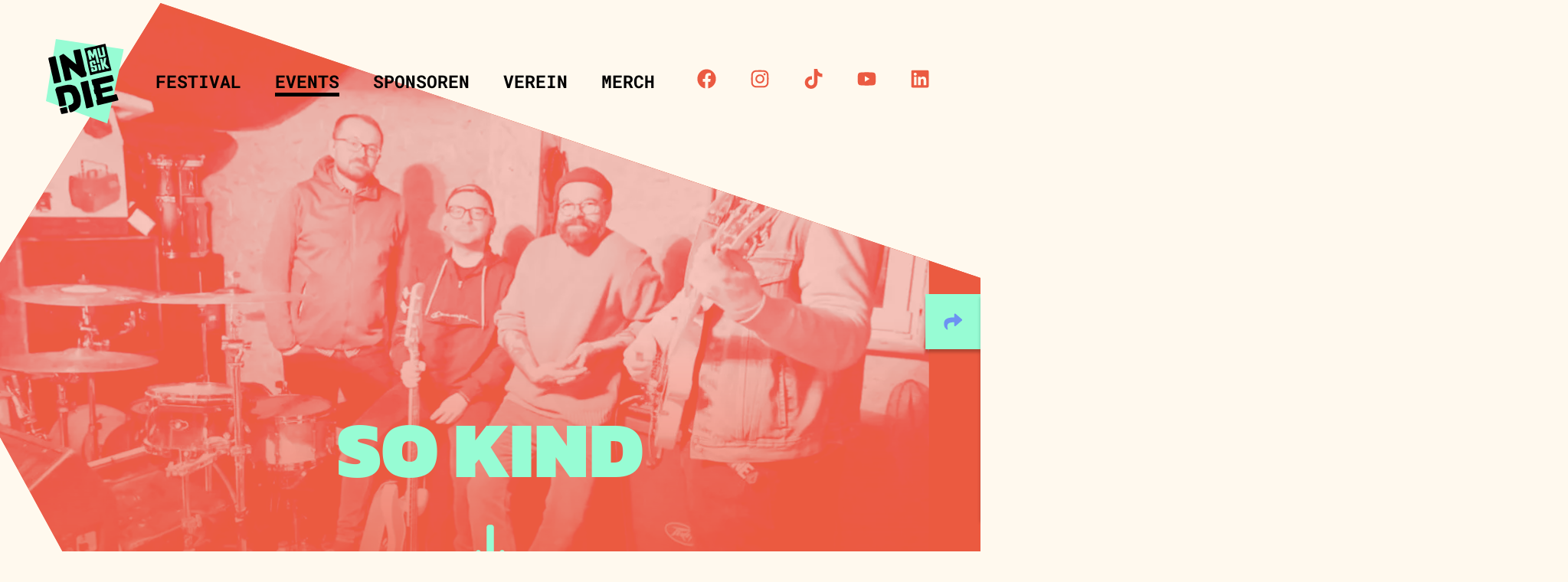

--- FILE ---
content_type: text/html; charset=utf-8
request_url: https://indiemusik-festival.de/events/band/so-kind
body_size: 4785
content:
<!DOCTYPE html>
<html lang="de-de">
<head>
    <meta charset="utf-8">

<!-- 
	raised by hofhäckerei.de - kick-started with awesome sitepackagebuilder.com
	design, markup and styling by andersundbesser.de

	This website is powered by TYPO3 - inspiring people to share!
	TYPO3 is a free open source Content Management Framework initially created by Kasper Skaarhoj and licensed under GNU/GPL.
	TYPO3 is copyright 1998-2026 of Kasper Skaarhoj. Extensions are copyright of their respective owners.
	Information and contribution at https://typo3.org/
-->

<link rel="icon" href="/_assets/af46f1853e4e259cbb8ebcb816eb0403/Icons/favicon.ico" type="image/vnd.microsoft.icon">
<title>So Kind &amp; Tickets - IN.DIE.musik e.V. Hof</title>
<meta http-equiv="x-ua-compatible" content="IE=edge">
<meta name="generator" content="TYPO3 CMS">
<meta name="viewport" content="width=device-width, initial-scale=1, viewport-fit=cover">
<meta name="robots" content="index,follow">
<meta name="author" content="IN.DIE.musik e.V. Hof, Hochfranken, Bayern, Deutschland">
<meta name="keywords" content="indie, independent, alternative, rock, band, singer, songwriter, live, indie, musik, festival, open-air, indie festival, indie musik festival, feilitzsch openair, verein, ehrenamt, sommer, sonne, freizeit, kunst, kultur, event, hof, freiheitshalle, ossecker stadion, tickets, franken, oberfranken, bayern, sachsen, thüringen, tschechien, deutschland, süddeutschland">
<meta name="description" content="So Kind (Noise-Rock) aus Hof - Vertrackte Melodien treffen auf Groove und Elektrospielereien.">
<meta property="og:type" content="website">
<meta property="og:url" content="https://indiemusik-festival.de/events/band/so-kind">
<meta property="og:image" content="https://indiemusik-festival.de/typo3temp/assets/_processed_/8/e/csm_indie-logo-inverted_fe21a15d34.png">
<meta property="og:image:type" content="image/png">
<meta property="og:title" content="So Kind &amp; Tickets">
<meta property="og:description" content="So Kind (Noise-Rock) aus Hof - Vertrackte Melodien treffen auf Groove und Elektrospielereien.">
<meta name="twitter:card" content="summary">
<meta name="twitter:site" content="@InDieMusik">
<meta name="twitter:creator" content="@InDieMusik">
<meta name="twitter:image" content="https://indiemusik-festival.de/typo3temp/assets/_processed_/8/e/csm_indie-logo-inverted_304abc5a1f.png">
<meta name="apple-mobile-web-app-capable" content="no">


<link rel="stylesheet" href="/_assets/af46f1853e4e259cbb8ebcb816eb0403/lightgallery/css/lightgallery-bundle.css?1768574888" media="all">
<link rel="stylesheet" href="/_assets/af46f1853e4e259cbb8ebcb816eb0403/Css/app.css?1768574888" media="all">


<script src="/_assets/af46f1853e4e259cbb8ebcb816eb0403/JavaScript/matomo-config.js?1768574888" type="module" async="1" defer="defer"></script>
<script src="/_assets/af46f1853e4e259cbb8ebcb816eb0403/JavaScript/elements.js?1768574888" type="module" async="1"></script>
<script src="/_assets/af46f1853e4e259cbb8ebcb816eb0403/JavaScript/globals.js?1768574888" type="module" async="1"></script>



<link rel="apple-touch-icon" sizes="180x180" href="/_assets/af46f1853e4e259cbb8ebcb816eb0403/Icons/apple-touch-icon.png">
<link rel="icon" type="image/png" sizes="32x32" href="/_assets/af46f1853e4e259cbb8ebcb816eb0403/Icons/favicon-32x32.png">
<link rel="icon" type="image/png" sizes="16x16" href="/_assets/af46f1853e4e259cbb8ebcb816eb0403/Icons/favicon-16x16.png">
<link rel="preload" type="font/woff2" as="font" crossorigin href="/_assets/af46f1853e4e259cbb8ebcb816eb0403/Fonts/kanit-v12-latin-900.woff2">
<link rel="preload" type="font/woff2" as="font" crossorigin href="/_assets/af46f1853e4e259cbb8ebcb816eb0403/Fonts/kanit-v12-latin-900italic.woff2">
<link rel="preload" type="font/woff2" as="font" crossorigin href="/_assets/af46f1853e4e259cbb8ebcb816eb0403/Fonts/kanit-v12-latin-regular.woff2">
<link rel="preload" type="font/woff2" as="font" crossorigin href="/_assets/af46f1853e4e259cbb8ebcb816eb0403/Fonts/roboto-mono-v21-latin-500.woff2">
<link rel="preload" type="font/woff2" as="font" crossorigin href="/_assets/af46f1853e4e259cbb8ebcb816eb0403/Fonts/roboto-mono-v21-latin-600.woff2">
<link rel="preload" type="font/woff2" as="font" crossorigin href="/_assets/af46f1853e4e259cbb8ebcb816eb0403/Fonts/roboto-mono-v21-latin-700.woff2">
<link rel="preload" type="font/woff2" as="font" crossorigin href="/_assets/af46f1853e4e259cbb8ebcb816eb0403/Fonts/roboto-mono-v21-latin-regular.woff2">
<noscript><img src="https://analytics.in-die-musik.de/matomo.php?idsite=1&amp;rec=1" style="border:0;" alt=""></noscript>
<link rel="canonical" href="https://indiemusik-festival.de/events/band/so-kind">

<script type="application/ld+json" id="ext-schema-jsonld">{"@context":"https://schema.org/","@graph":[{"@type":"WebPage","breadcrumb":[{"@type":"BreadcrumbList","itemListElement":[{"@type":"ListItem","item":"https://indiemusik-festival.de/events","name":"Events","position":"1"},{"@type":"ListItem","item":"https://indiemusik-festival.de/events/band/so-kind","name":"So Kind","position":"2"}]},{"@type":"BreadcrumbList","itemListElement":{"@type":"ListItem","item":{"@type":"WebPage","@id":"https://indiemusik-festival.de/events"},"name":"Events","position":"1"}}]},{"@type":"Organization","@id":"https://schema.in-die-musik.de/resources/in-die-musik-ev","email":"info@in-die-musik.de","legalName":"IN.DIE.musik e.V.","location":{"@type":"PostalAddress","addressCountry":"Germany","addressLocality":"Hof","postalCode":"95028","streetAddress":"Lessingstr. 3"},"logo":"https://indiemusik-festival.de/_assets/af46f1853e4e259cbb8ebcb816eb0403/Vectors/indie-musik-ev-logo.svg?1768574888","name":"IN.DIE.musik e.V.","sameAs":["https://www.facebook.com/profile.php?id=61576611310068","https://www.instagram.com/in.die.musik.festival","https://www.tiktok.com/@in.die.musik.festival","https://www.youtube.com/user/INDIEMusikHof","https://www.linkedin.com/company/in-die-musik"],"url":"https://in-die-musik.de/","vatID":"DE260722749"},{"@type":"PerformingGroup","@id":"https://schema.in-die-musik.de/resources/#artist-2ed3e1fe91b62cbf814d802dfe8ba3b47cdba4d9","name":"So Kind","url":"https://indiemusik-festival.de/events/band/so-kind"}]}</script>
</head>
<body>
<header class="site-header"><div class="site-logo"><a href="/"><img src="/_assets/af46f1853e4e259cbb8ebcb816eb0403/Vectors/indie-musik-ev-logo.svg?1768574888" alt="IN.DIE.musik Logo"></a></div><div class="trigger-container"><button class="menu-trigger" aria-hidden="true"><span></span><span></span><span></span></button></div><nav class="main-navigation"><div class="logo"><img src="/_assets/af46f1853e4e259cbb8ebcb816eb0403/Vectors/indie-logo-inverted.svg?1768574888" alt="IN.DIE.musik Logo"></div><ul class="menu -level-1"><li class="item"><a class="link" href="/festival" target="" title="Festival">Festival</a></li><li class="item -active"><a class="link" href="/events" target="" title="Events">Events</a></li><li class="item"><a class="link" href="/sponsoren" target="" title="Sponsoren">Sponsoren</a></li><li class="item"><a class="link" href="/verein" target="" title="Verein">Verein</a></li><li class="item"><a class="link" href="https://indiemerch.myspreadshop.de/" target="_blank" title="Merch">Merch</a></li></ul><ul class="menu some-icons"><li class="item"><a class="button -is-icon some-icon" href="https://www.facebook.com/profile.php?id=61576611310068" target="_blank" aria-label="Facebook"><svg class="icon -"><use xlink:href="/_assets/af46f1853e4e259cbb8ebcb816eb0403/Icons/fa-brands.svg?1768574888#facebook"></use></svg></a></li><li class="item"><a class="button -is-icon some-icon" href="https://www.instagram.com/in.die.musik.festival" target="_blank" aria-label="Instagram"><svg class="icon -"><use xlink:href="/_assets/af46f1853e4e259cbb8ebcb816eb0403/Icons/fa-brands.svg?1768574888#instagram"></use></svg></a></li><li class="item"><a class="button -is-icon some-icon" href="https://www.tiktok.com/@in.die.musik.festival" target="_blank" aria-label=""><svg class="icon -"><use xlink:href="/_assets/af46f1853e4e259cbb8ebcb816eb0403/Icons/fa-brands.svg?1768574888#tiktok"></use></svg></a></li><li class="item"><a class="button -is-icon some-icon" href="https://www.youtube.com/user/INDIEMusikHof" target="_blank" aria-label="Youtube"><svg class="icon -"><use xlink:href="/_assets/af46f1853e4e259cbb8ebcb816eb0403/Icons/fa-brands.svg?1768574888#youtube"></use></svg></a></li><li class="item"><a class="button -is-icon some-icon" href="https://www.linkedin.com/company/in-die-musik" target="_blank" aria-label=""><svg class="icon -"><use xlink:href="/_assets/af46f1853e4e259cbb8ebcb816eb0403/Icons/fa-brands.svg?1768574888#linkedin"></use></svg></a></li></ul></nav></header><main class="site-main"><div class="page-header"><div class="polygon-hero -band-detail"><div class="background"><svg xmlns="http://www.w3.org/2000/svg" xmlns:xlink="http://www.w3.org/1999/xlink" version="1.1" id="lineup-bg" x="0px" y="0px" viewBox="0 0 1568 1277.8" enable-background="new 0 0 1568 1277.8" xml:space="preserve"><path fill="#EB5A41" d="M0.3,450.6c16.7,23.9,450.6,826.9,450.6,826.9L1588,694.6l34.5-239L275.8,3.9L0.3,450.6z"/></svg></div><div class="info"><div class="content"><h1 class="headline">So Kind</h1><div class="artist-photo"><svg viewBox="0 0 1568 1277.8" class="view"><foreignObject height="1568" width="1277" requiredFeatures="http://www.w3.org/TR/SVG11/feature#Extensibility"
clip-path="url(#ha-defs-clip)" filter="url(#ha-defs-filter)" mask="url(#ha-defs-mask)" class="artist-hero-background"><picture><source srcset="/fileadmin/_processed_/8/9/csm_so-kind-frankenpost_d9d74a3515.webp" type="image/webp" width="1439" height="900" /><source srcset="/fileadmin/_processed_/8/9/csm_so-kind-frankenpost_340f6c912a.jpg" type="image/jpeg" width="1439" height="900" /><img alt="Hintergrund-Künstlerfoto So Kind" src="/fileadmin/_processed_/8/9/csm_so-kind-frankenpost_340f6c912a.jpg" width="1439" height="900" class="ratio-landscape" /></picture></foreignObject><use xlink:href="#ha-defs-rect" /></svg><svg viewBox="0 0 1568 1277.8" class="defs"><defs><clipPath id="ha-defs-clip"><path d="M0.3,450.6c16.7,23.9,450.6,826.9,450.6,826.9L1588,694.6l34.5-239L275.8,3.9L0.3,450.6z"/></clipPath><filter id="ha-defs-filter"><feFlood result="floodFill" x="0" y="0" width="100%" height="100%" flood-color="#eb5a41" flood-opacity="1"/><feBlend in="SourceGraphic" in2="floodFill" mode="lighten"/></filter><mask id="ha-defs-mask"><linearGradient id="ha-defs-mask-gradient" gradientUnits="userSpaceOnUse" x1="811.407" y1="-141.886" x2="811.407" y2="1131.79"><stop offset="0.44" stop-color="#fff" stop-opacity="1" /><stop offset="0.81" stop-color="#fff" stop-opacity="0" /></linearGradient><path fill="url(#ha-defs-mask-gradient)" d="M0.3,450.6c16.7,23.9,450.6,826.9,450.6,826.9L1588,694.6l34.5-239L275.8,3.9L0.3,450.6z"/></mask><rect id="ha-defs-rect" x="0" y="0" height="1277.8" width="1568" fill="#eb5a41" fill-opacity="0.35" clip-path="url(#ha-defs-clip)"></rect></defs></svg></div><button class="skip-header button -is-icon" aria-label="zum Inhalt"><svg class="icon -"><use xlink:href="/_assets/af46f1853e4e259cbb8ebcb816eb0403/Icons/fa-solid.svg?1768574888#long-arrow-down"></use></svg></button></div></div></div><div class="share-menu"><button class="button -is-icon open" aria-label="teilen"><svg class="icon -"><use xlink:href="/_assets/af46f1853e4e259cbb8ebcb816eb0403/Icons/fa-solid.svg?1768574888#share"></use></svg></button><div class="social-links"><a href="https://www.facebook.com/sharer/sharer.php?u=https%3A%2F%2Findiemusik-festival.de%2Fevents%2Fband%2Fso-kind" target="_blank" class="button -has-icon -share" aria-label="über Facebook teilen"><svg class="icon -"><use xlink:href="/_assets/af46f1853e4e259cbb8ebcb816eb0403/Icons/fa-brands.svg?1768574888#facebook"></use></svg><span>Facebook</span></a><a href="https://twitter.com/intent/tweet?url=https%3A%2F%2Findiemusik-festival.de%2Fevents%2Fband%2Fso-kind&amp;text=IN.DIE.musik%20Festival%2C%20Events" target="_blank" class="button -has-icon -share" aria-label="über Twitter teilen"><svg class="icon -"><use xlink:href="/_assets/af46f1853e4e259cbb8ebcb816eb0403/Icons/fa-brands.svg?1768574888#twitter"></use></svg><span>Twitter</span></a><a href="http://www.linkedin.com/shareArticle?mini=true&amp;url=https%3A%2F%2Findiemusik-festival.de%2Fevents%2Fband%2Fso-kind&amp;title=IN.DIE.musik%20Festival%2C%20Events" target="_blank" class="button -has-icon -share" aria-label="über LinkedIn teilen"><svg class="icon -"><use xlink:href="/_assets/af46f1853e4e259cbb8ebcb816eb0403/Icons/fa-brands.svg?1768574888#linkedin"></use></svg><span>LinkedIn</span></a><a href="https://api.whatsapp.com/send?text=https%3A%2F%2Findiemusik-festival.de%2Fevents%2Fband%2Fso-kind" target="_blank" class="button -has-icon -share" aria-label="über WhatsApp teilen"><svg class="icon -"><use xlink:href="/_assets/af46f1853e4e259cbb8ebcb816eb0403/Icons/fa-brands.svg?1768574888#whatsapp"></use></svg><span>WhatsApp</span></a><a href="https://t.me/share/url?url=https%3A%2F%2Findiemusik-festival.de%2Fevents%2Fband%2Fso-kind&amp;text=IN.DIE.musik%20Festival%2C%20Events" target="_blank" class="button -has-icon -share" aria-label="über Telegram teilen"><svg class="icon -"><use xlink:href="/_assets/af46f1853e4e259cbb8ebcb816eb0403/Icons/fa-brands.svg?1768574888#telegram"></use></svg><span>Telegram</span></a><a href="mailto:?&amp;subject=IN.DIE.musik%20Festival%2C%20Events&amp;body=https%3A%2F%2Findiemusik-festival.de%2Fevents%2Fband%2Fso-kind" target="_blank" class="button -has-icon -share" aria-label="über E-Mail teilen"><svg class="icon -"><use xlink:href="/_assets/af46f1853e4e259cbb8ebcb816eb0403/Icons/fa-solid.svg?1768574888#envelope"></use></svg><span>E-Mail</span></a><button class="button -is-icon close" aria-label="schließen"><svg class="icon -"><use xlink:href="/_assets/af46f1853e4e259cbb8ebcb816eb0403/Icons/fa-solid.svg?1768574888#times"></use></svg></button></div></div></div><section class="page-content"><section class="page-intro"><div class="subheader-background"><svg xmlns="http://www.w3.org/2000/svg" width="1440" height="1453" viewBox="0 0 1440 1453" fill="none"><path d="M0 1453L1440 1379.82V0L0 213.133V1453Z" fill="#97FCD4"/></svg></div><indie-content-columns><div indie-content-container class="content-container"><div indie-content-column class="content -left"><h1 class="headline">So Kind</h1><div indie-content-target></div></div><div class="content -right"><div indie-content-column indie-content-source><p>So Kind (Noise-Rock) aus Hof - Vertrackte Melodien treffen auf Groove und Elektrospielereien.</p></div></div></div></indie-content-columns><div class="intro-additional"><a class="time-entry -framed" href="/events/buehne-raus-rio-vorentscheid-2023#timetable"><div class="on-stage"><div class="headline">On Stage</div></div><div class="area">
draußen Bühne
</div><div class="title"><h3>Bühne raus - R.I.O.! Vorentscheid 2023</h3></div></a></div><div class="intro-additional"><a class="time-entry -framed" href="/events/xmas-festival-2022#timetable"><div class="on-stage"><div class="headline">On Stage</div><div class="time"><span>Ab:</span><span>20:00</span></div><div class="time"><span>Bis:</span><span>20:30</span></div></div><div class="area">
The Stage
</div><div class="title"><h3>IN.DIE.musik XMAS Festival 2022</h3></div></a></div></section><section class="row -band-review"><h2>So Kind im Review</h2><div class="single-review"><div class="event-title">Bühne raus - R.I.O.! Vorentscheid 2023</div><div class="info"><div class="main-description"><div class="date">20.07.2023</div><p><p>Vier Bands stellen sich einer Jury, mit der Chance auf die Teilnahme an der <a href="https://www.bezirk-oberfranken.de/rio" target="_blank" rel="noreferrer">R.I.O.!-Clubtour</a> im Oktober 2023 - mit der Möglichkeit, am Ende vielleicht sogar “Oberfrankens Band des Jahres 2023” werden zu können.</p><p>Die Veranstaltung findet im Rahmen von <a href="https://www.buehne-raus.de/" target="_blank" rel="noreferrer">“Bühne raus”</a> statt - einer Open-Air-Verantaltungsreihe vom 7. bis 23. Juli 2023 im <a href="https://www.hof.de/news/strauss-areal-wird-schiller-quartier" target="_blank" rel="noreferrer">Schiller-Quartier</a>, mitten in der Stadt Hof.</p><p>Die Reihenfolge der Bands wird vor Ort ausgelost. <strong>Der Eintritt ist frei.</strong></p></p><a class="button -accent" href="/events/buehne-raus-rio-vorentscheid-2023"><span>Mehr Infos zum Event</span></a></div><div class="artists"><div class="headline">Künstler am Event:</div><div class="links"><a class="link artist" href="/events/buehne-raus-rio-vorentscheid-2023/act/farewell-farewell">
Farewell Farewell
</a><a class="link artist" href="/events/buehne-raus-rio-vorentscheid-2023/act/so-kind">
So Kind
</a><a class="link artist" href="/events/buehne-raus-rio-vorentscheid-2023/act/kate-in-the-call-box">
Kate in the Call Box
</a><a class="link artist" href="/events/buehne-raus-rio-vorentscheid-2023/act/nocturne">
Nocturne
</a></div></div></div></div><div class="single-review"><div class="event-title">IN.DIE.musik XMAS Festival 2022</div><div class="info"><div class="main-description"><div class="date">26.12.2022</div><p><p>Nach zwei Jahren ohne Xmas Festival ist es endlich wieder soweit; Nach Bescherung, Gänsebraten und Christkind kommen am zweiten Weihnachstsfeiertag vier erstklassige Bands nach Hof und bringen euch zum Tanzen.</p></p><a class="button -accent" href="/events/xmas-festival-2022"><span>Mehr Infos zum Event</span></a></div><div class="artists"><div class="headline">Künstler am Event:</div><div class="links"><a class="link artist" href="/events/xmas-festival-2022/act/cosby">
Cosby
</a><a class="link artist" href="/events/xmas-festival-2022/act/cold-fury">
Cold Fury
</a><a class="link artist" href="/events/xmas-festival-2022/act/farewell-farewell">
Farewell Farewell
</a><a class="link artist" href="/events/xmas-festival-2022/act/so-kind">
So Kind
</a></div></div></div></div></section></section><section class="above-footer"><section class="row -callout -compact"><div class="callout-box"><div class="content"><div class="icon"><svg xmlns="http://www.w3.org/2000/svg" width="116" height="129" viewBox="0 0 116 129" fill="none"><image href="/_assets/af46f1853e4e259cbb8ebcb816eb0403/Vectors/callout-icon-music.svg"/></svg></div><h2 class="headline">
&bdquo;
Brot für die Welt, <wbr><span class="highlight">Money</span> für Reis!
&rdquo;
</h2><div class="button-wrapper"><a href="https://www.paypal.com/donate/?hosted_button_id=45CCUXDCLP6V8" target="_blank" rel="noreferrer" class="button -secondary">
Spenden via Paypal
</a></div></div><div class="footnotes"><div class="footnote -side">
Seeed &mdash; Money &mdash; <a href="#" class="link">IMF 2013</a></div><div class="footnote -bottom">
Überweisen?
<a href="/spenden" class="link">Hier</a>
klicken.
</div></div></div></section></section></main><footer class="site-footer"><div class="main"><div class="background"><svg xmlns="http://www.w3.org/2000/svg" xmlns:xlink="http://www.w3.org/1999/xlink" version="1.1" x="0px" y="0px" viewBox="0 0 1440 314.9" enable-background="new 0 0 1440 314.9" xml:space="preserve"><path fill="#EB5A41" d="M1440,115.7L0,0.7l0,469l1440-0.5V115.7z"/></svg><svg xmlns="http://www.w3.org/2000/svg" width="470" height="548" viewBox="0 0 470 548" fill="none"><image href="/_assets/af46f1853e4e259cbb8ebcb816eb0403/Vectors/footer-graphic.svg"/></svg></div><nav class="footer-navigation"><ul class="menu -level-1"><li class="item -active"><a class="link" href="/events" target="" title="Events">Events</a><ul class="menu -level-2"><li class="item"><a class="link" href="/events/festival-2025" target="_blank" title="IN.DIE.musik Festival 2025">IN.DIE.musik Festival 2025</a></li><li class="item"><a class="link" href="/events/festival-2024" target="_top" title="IN.DIE.musik Festival 2024">IN.DIE.musik Festival 2024</a></li><li class="item"><a class="link" href="/events/festival-2023" target="_top" title="IN.DIE.musik Festival 2023">IN.DIE.musik Festival 2023</a></li><li class="item"><a class="link" href="/events/festival-2022" target="_top" title="IN.DIE.musik Festival 2022">IN.DIE.musik Festival 2022</a></li><li class="item"><a class="link" href="/events/festival-2019" target="_top" title="IN.DIE.musik Festival 2019">IN.DIE.musik Festival 2019</a></li></ul></li><li class="item"><a class="link" href="/verein" target="" title="Verein">Verein</a><ul class="menu -level-2"><li class="item"><a class="link" href="/sponsoren" target="" title="Sponsoren">Sponsoren</a></li><li class="item"><a class="link" href="/spenden" target="" title="Spenden">Spenden</a></li><li class="item"><a class="link" href="https://indiemerch.myspreadshop.de/" target="_blank" title="Merch">Merch</a></li></ul></li><li class="item -active"><a class="link" href="/" target="" title="Pflichtangaben">Pflichtangaben</a><ul class="menu -level-2"><li class="item"><a class="link" href="/agb-tickets" target="" title="AGB Tickets">AGB Tickets</a></li><li class="item"><a class="link" href="/datenschutz" target="" title="Datenschutz">Datenschutz</a></li><li class="item"><a class="link" href="/impressum" target="" title="Impressum">Impressum</a></li></ul></li></ul></nav></div><div class="attribution"></div></footer>

<script src="/_assets/af46f1853e4e259cbb8ebcb816eb0403/JavaScript/app.js?1768574888"></script>


</body>
</html>

--- FILE ---
content_type: text/css
request_url: https://indiemusik-festival.de/_assets/af46f1853e4e259cbb8ebcb816eb0403/Css/app.css?1768574888
body_size: 12639
content:
@font-face{font-display:swap;font-family:Kanit;font-style:normal;font-weight:400;src:local(""),url(../Fonts/kanit-v12-latin-regular.woff2) format("woff2"),url(../Fonts/kanit-v12-latin-regular.woff) format("woff")}@font-face{font-display:swap;font-family:Kanit;font-style:normal;font-weight:900;src:local(""),url(../Fonts/kanit-v12-latin-900.woff2) format("woff2"),url(../Fonts/kanit-v12-latin-900.woff) format("woff")}@font-face{font-display:swap;font-family:Kanit;font-style:italic;font-weight:900;src:local(""),url(../Fonts/kanit-v12-latin-900italic.woff2) format("woff2"),url(../Fonts/kanit-v12-latin-900italic.woff) format("woff")}@font-face{font-display:swap;font-family:Roboto Mono;font-style:normal;font-weight:400;src:local(""),url(../Fonts/roboto-mono-v21-latin-regular.woff2) format("woff2"),url(../Fonts/roboto-mono-v21-latin-regular.woff) format("woff")}@font-face{font-display:swap;font-family:Roboto Mono;font-style:normal;font-weight:500;src:local(""),url(../Fonts/roboto-mono-v21-latin-500.woff2) format("woff2"),url(../Fonts/roboto-mono-v21-latin-500.woff) format("woff")}@font-face{font-display:swap;font-family:Roboto Mono;font-style:normal;font-weight:600;src:local(""),url(../Fonts/roboto-mono-v21-latin-600.woff2) format("woff2"),url(../Fonts/roboto-mono-v21-latin-600.woff) format("woff")}@font-face{font-display:swap;font-family:Roboto Mono;font-style:normal;font-weight:700;src:local(""),url(../Fonts/roboto-mono-v21-latin-700.woff2) format("woff2"),url(../Fonts/roboto-mono-v21-latin-700.woff) format("woff")}html{-webkit-text-size-adjust:100%;height:100%;overflow-y:scroll;width:100%}*{box-sizing:border-box}body{margin:0;min-height:100%;overflow-x:hidden;width:100%}main{display:block;overflow:hidden}hr{box-sizing:initial;height:0;overflow:visible}pre{font-family:monospace,monospace;font-size:1em}a{background-color:initial;text-decoration:none}img,svg{border-style:none;display:block}button,input,optgroup,select,textarea{font-family:inherit;font-size:100%;margin:0}button,input{border:none;overflow:visible;padding:0}button:focus,input:focus{border:none;outline:none}button,select{text-transform:none}figure{margin:0}blockquote{margin-left:0;margin-right:0;margin-top:0}[type=button],[type=reset],[type=submit],button{-webkit-appearance:button}[type=button]::-moz-focus-inner,[type=reset]::-moz-focus-inner,[type=submit]::-moz-focus-inner,button::-moz-focus-inner{border-style:none;padding:0}[type=button]:-moz-focusring,[type=reset]:-moz-focusring,[type=submit]:-moz-focusring,button:-moz-focusring{outline:1px dotted ButtonText}textarea{overflow:auto}[type=checkbox],[type=radio]{box-sizing:border-box;padding:0}[type=number]::-webkit-inner-spin-button,[type=number]::-webkit-outer-spin-button{height:auto}[type=search]{-webkit-appearance:textfield;outline-offset:-2px}[type=search]::-webkit-search-cancel-button,[type=search]::-webkit-search-decoration,[type=search]::-webkit-search-results-button,[type=search]::-webkit-search-results-decoration{-webkit-appearance:none}html{background-color:#fff9ee;font-family:Roboto Mono;font-size:1rem;font-weight:400}h1{font-family:Kanit,sans-serif;font-size:calc(20px + 2.5vw);font-weight:900;line-height:1.15;margin-bottom:.7em;margin-top:.7em}@media screen and (max-width:320px){h1{font-size:28px}}@media screen and (min-width:1440px){h1{font-size:56px}}.frame.frame-layout-1 .event-title,.single-review .event-title,h2{font-family:Kanit,sans-serif;font-size:calc(17.14286px + 2.14286vw);font-weight:900;line-height:1.15;margin-bottom:.7em;margin-top:.7em}@media screen and (max-width:320px){.frame.frame-layout-1 .event-title,.single-review .event-title,h2{font-size:24px}}@media screen and (min-width:1440px){.frame.frame-layout-1 .event-title,.single-review .event-title,h2{font-size:48px}}h3{font-family:Kanit,sans-serif;font-size:calc(16.57143px + 1.07143vw);font-weight:900;line-height:1.15;margin-bottom:.7em;margin-top:.7em}@media screen and (max-width:320px){h3{font-size:20px}}@media screen and (min-width:1440px){h3{font-size:32px}}h4{font-family:Kanit,sans-serif;font-size:calc(16.28571px + .53571vw);font-weight:900;line-height:1.15;margin-bottom:.7em;margin-top:.7em}@media screen and (max-width:320px){h4{font-size:18px}}@media screen and (min-width:1440px){h4{font-size:24px}}h5{font-family:Kanit,sans-serif;font-size:calc(14.85714px + .35714vw);font-weight:900;line-height:1.15;margin-bottom:.7em;margin-top:.7em}@media screen and (max-width:320px){h5{font-size:16px}}@media screen and (min-width:1440px){h5{font-size:20px}}h6{font-family:Kanit,sans-serif;font-size:calc(12.85714px + .35714vw);font-weight:900;line-height:1.15;margin-bottom:.7em;margin-top:.7em}@media screen and (max-width:320px){h6{font-size:14px}}@media screen and (min-width:1440px){h6{font-size:18px}}.frame.frame-layout-1 .event-title,.single-review .event-title,h1,h2{text-transform:uppercase}html{font-size:calc(10.28571px + .53571vw)}@media screen and (max-width:320px){html{font-size:12px}}@media screen and (min-width:1440px){html{font-size:18px}}.row.-wide{margin-left:auto;margin-right:auto;max-width:calc(1280px + 7rem);padding-left:2rem;padding-right:2rem}@media screen and (min-width:700px){.row.-wide{padding-left:3.5rem;padding-right:3.5rem}}.row.-narrow{margin-left:auto;margin-right:auto;max-width:calc(1000px + 7rem);padding-left:2rem;padding-right:2rem}@media screen and (min-width:700px){.row.-narrow{padding-left:3.5rem;padding-right:3.5rem}}.row.-compact{margin-left:auto;margin-right:auto;max-width:calc(1056px + 8rem);padding-left:2rem;padding-right:2rem}@media screen and (min-width:700px){.row.-compact{padding-left:4rem;padding-right:4rem}}.link{cursor:pointer}.link,.link:visited{color:inherit}.button{cursor:pointer;display:inline-block;transform-origin:center}.button.-is-icon{background:none}.button.-is-icon>svg{height:auto;width:100%}.button:not(.-is-icon){font-weight:800;letter-spacing:.1em;padding:.8em 1em;text-transform:uppercase;transition:color .3s ease,background-color .3s ease,border-color .3s ease,transform .3s ease-out}.button.-has-icon{align-items:center;display:flex;flex-direction:row;flex-wrap:nowrap;justify-content:center;padding:.5em 2em}.button.-has-icon .icon{height:1em;margin-right:8px;width:1em}.button.-has-icon,.button.-is-icon.-social,.button.-primary,.button[type=submit]{background-color:#fff9ee;border:6px solid #eb5a41;color:#000}.button.-has-icon:hover,.button.-is-icon.-social:hover,.button.-primary:hover,.button[type=submit]:hover{background-color:#97fcd4;border-color:#000;transform:scale(1.1);transition:color .3s ease,background-color .3s ease,border-color .3s ease,transform .3s cubic-bezier(.52,1.64,.37,.66)}.button.-has-icon:hover .icon,.button.-is-icon.-social:hover .icon,.button.-primary:hover .icon,.button[type=submit]:hover .icon{transition:fill .3s ease}.button.-tag,.page-header.-simple-content .button.-back{background-color:#fff9ee;border:4px solid #000;color:#000;font-size:14px;font-weight:700;letter-spacing:unset;padding:4px 8px;text-transform:none}.button.-tag:hover,.page-header.-simple-content .button.-back:hover{background-color:#fff9ee;border-color:#eb5a41;color:#eb5a41;transform:scale(1.1);transition:color .3s ease,background-color .3s ease,border-color .3s ease,transform .3s cubic-bezier(.52,1.64,.37,.66)}.button.-tag:hover .icon,.page-header.-simple-content .button.-back:hover .icon{transition:fill .3s ease}.button.-secondary{background-color:#97fcd4;border:6px solid #000;color:#000}.button.-secondary:hover{background-color:#fff9ee;border-color:#eb5a41;color:#eb5a41;transform:scale(1.1);transition:color .3s ease,background-color .3s ease,border-color .3s ease,transform .3s cubic-bezier(.52,1.64,.37,.66)}.button.-secondary:hover .icon{transition:fill .3s ease}.button.-accent{background:#0000;border:6px solid #6d92f2;color:#6d92f2}.button.-accent:hover{border-color:#eb5a41;color:#eb5a41;transform:scale(1.1);transition:color .3s ease,background-color .3s ease,border-color .3s ease,transform .3s cubic-bezier(.52,1.64,.37,.66)}.button.-accent:hover .icon{transition:fill .3s ease}.button.-accent.-has-icon .icon{fill:#6d92f2}.button[type=submit]{color:#eb5a41;padding:16px 80px}.button[type=submit]:hover{color:#000}.button.-share{background:#0000;border:none;color:#6d92f2;font-weight:700;letter-spacing:unset;padding:2px;text-transform:none}.button.-share .icon{fill:#6d92f2}.button.-share:hover{color:#eb5a41}.button.-share:hover .icon{fill:#eb5a41}.button.-social{padding:8px 14px}.button.-social svg.icon{height:2em;width:2em}.skip-header.button{height:4em;margin-top:32px;transition:transform .3s ease;width:2.5em}.skip-header.button:hover{transform:translateY(8px)}.skip-header.button>.icon{fill:#97fcd4;height:100%;width:100%}.main-navigation>.menu{list-style:none}.main-navigation>.menu>.item{font-weight:800;text-transform:uppercase;transition:color .3s ease}.main-navigation>.menu>.item .link{transition:color .3s ease}.main-navigation>.menu>.item.-active>.link{border-bottom:5px solid #000;transition:border-color .3s ease}@media screen and (max-width:1000px){.main-navigation>.menu{font-size:2.5em;text-align:center}.main-navigation>.menu .item:not(:last-child){margin-bottom:1.5em}}@media screen and (min-width:1000px){.main-navigation>.menu{align-items:center;display:flex;flex-direction:row;flex-wrap:nowrap;justify-content:space-between;list-style:none;margin:0;padding-bottom:12px;padding-left:0;padding-top:12px}.main-navigation>.menu>.item{font-size:calc(16.28571px + .53571vw);margin-right:32px;padding:6px}.main-navigation>.menu>.item:last-child{margin-right:0}}@media screen and (min-width:1000px) and screen and (max-width:320px){.main-navigation>.menu>.item{font-size:18px}}@media screen and (min-width:1000px) and screen and (min-width:1440px){.main-navigation>.menu>.item{font-size:24px}}.main-navigation>.menu>.item:hover .link{color:#97fcd4}.main-navigation>.menu>.item.-active:hover .link{color:#000}.countdown,.tba{font-size:calc(17.14286px + 2.14286vw);font-weight:800;line-height:1.15}@media screen and (max-width:320px){.countdown,.tba{font-size:24px}}@media screen and (min-width:1440px){.countdown,.tba{font-size:48px}}.artist-cards .artist-preview{position:relative}.artist-cards .info,.artist-cards .photo{border:6px solid #000}.artist-cards .info{background-color:#fff9ee}.artist-cards .description{margin-bottom:2em}.artist-cards .name{margin-top:0;text-transform:uppercase}.artist-cards .photo img{height:auto;width:100%}.artist-cards.-large,.artist-cards.-medium{margin-left:auto;margin-right:auto;max-width:calc(1280px + 7rem);padding-left:2rem;padding-right:2rem}@media screen and (min-width:700px){.artist-cards.-large,.artist-cards.-medium{padding-left:3.5rem;padding-right:3.5rem}}.artist-cards.-large .info,.artist-cards.-large .photo,.artist-cards.-medium .info,.artist-cards.-medium .photo{max-width:90%}.artist-cards.-large .artist-preview.-bias-left .info,.artist-cards.-large .artist-preview.-bias-right .info,.artist-cards.-medium .artist-preview.-bias-left .info,.artist-cards.-medium .artist-preview.-bias-right .info{margin-left:auto;margin-right:0}.artist-cards.-large .artist-preview.-bias-left .photo,.artist-cards.-large .artist-preview.-bias-right .photo,.artist-cards.-medium .artist-preview.-bias-left .photo,.artist-cards.-medium .artist-preview.-bias-right .photo{margin-left:0;margin-right:auto}.artist-cards.-large .info,.artist-cards.-medium .info{margin-top:-3em;padding:16px 24px;position:relative;z-index:5}.artist-cards.-large .artist-preview,.artist-cards.-medium .artist-preview{margin-bottom:3em}@media screen and (min-width:900px){.artist-cards.-large .info,.artist-cards.-medium .info{bottom:0;max-width:67%;position:absolute;top:auto}.artist-cards.-large .artist-preview,.artist-cards.-medium .artist-preview{margin-bottom:6em;padding-bottom:80px}.artist-cards.-large .artist-preview.-bias-right .info,.artist-cards.-medium .artist-preview.-bias-right .info{left:auto;right:0}.artist-cards.-large .artist-preview.-bias-left .photo,.artist-cards.-medium .artist-preview.-bias-left .photo{margin-left:auto;margin-right:0}.artist-cards.-large .artist-preview.-bias-left .info,.artist-cards.-medium .artist-preview.-bias-left .info{left:0;right:auto}}@media screen and (min-width:1200px){.artist-cards.-large .info,.artist-cards.-medium .info{padding:40px 48px}.artist-cards.-large .artist-preview{padding-bottom:48px}}@media screen and (min-width:900px){.artist-cards.-medium .photo{width:67%}}@media screen and (min-width:1200px){.artist-cards.-medium .info{max-width:48%}.artist-cards.-medium .artist-preview{padding-bottom:32px}}.artist-cards.-small{margin-left:auto;margin-right:auto;max-width:calc(1056px + 8rem);padding-left:2rem;padding-right:2rem}@media screen and (min-width:700px){.artist-cards.-small{padding-left:4rem;padding-right:4rem}}.artist-cards.-small .name{font-size:calc(16.57143px + 1.07143vw);line-height:1.15;line-height:1.5}@media screen and (max-width:320px){.artist-cards.-small .name{font-size:20px}}@media screen and (min-width:1440px){.artist-cards.-small .name{font-size:32px}}.artist-cards.-small .info{align-items:flex-start;display:flex;flex-direction:column;flex-wrap:nowrap;justify-content:space-between;padding:1em}@media screen and (min-width:645px){.artist-cards.-small{grid-column-gap:1.5em;grid-row-gap:1.5em;display:grid;grid-auto-rows:1fr;grid-template-columns:repeat(2,minmax(0,1fr))}}@media screen and (min-width:370px) and (max-width:645px){.artist-cards.-small .artist-preview{margin-left:auto;margin-right:auto;max-width:500px}.artist-cards.-small .photo{width:80%}.artist-cards.-small .info{background-color:#fff9ee;margin-left:auto;margin-right:0;margin-top:-5em;position:relative;width:80%}}@media screen and (max-width:370px){.artist-cards.-small .info{border-top:none}}@media screen and (max-width:645px){.artist-cards.-small .artist-preview:not(:last-child){margin-bottom:2.5em}}@media screen and (min-width:645px){.artist-cards.-small .artist-preview{align-items:stretch;display:flex;flex-direction:column;flex-wrap:nowrap;justify-content:stretch}.artist-cards.-small .info{border-top:none;flex:1}}@media screen and (min-width:900px){.artist-cards.-small .info{padding:24px 40px}}.slider[data-type=sponsors]{margin-bottom:40px;margin-top:40px}.slider[data-type=sponsors] .button.prev{margin-right:16px}@media screen and (min-width:1400px){.slider[data-type=sponsors] .button.prev{margin-right:32px}}.slider[data-type=sponsors] .button.prev:hover{transform:translateX(-4px)}.slider[data-type=sponsors] .button.next:hover{transform:translateX(4px)}.slider[data-type=sponsors] .swiper-wrapper{padding:30px 200px}.slider[data-type=sponsors] .navigation{align-items:center;display:flex;flex-direction:row;flex-wrap:nowrap;justify-content:space-between;margin-left:auto;margin-right:auto;margin-top:32px;max-width:calc(1280px + 7rem);padding-left:2rem;padding-right:2rem}@media screen and (min-width:700px){.slider[data-type=sponsors] .navigation{padding-left:3.5rem;padding-right:3.5rem}}@media screen and (min-width:1400px){.slider[data-type=sponsors] .navigation{margin-top:64px}.slider[data-type=sponsors] .navigation .button:last-child{font-size:.75em}}.slider[data-type=sponsors] .swiper-slide{background-color:#fff9ee;max-width:150px}@media screen and (min-width:900px){.slider[data-type=sponsors] .swiper-slide{max-width:250px}}@media screen and (min-width:1400px){.slider[data-type=sponsors] .swiper-slide{max-width:320px}}.slider[data-type=sponsors] .swiper-slide:nth-child(2n){transform:rotate(7deg)}.slider[data-type=sponsors] .swiper-slide:nth-child(odd){transform:rotate(-7deg)}.slider[data-type=sponsors] .sponsor{align-items:center;border:6px solid #000;display:flex;flex-direction:row;flex-wrap:nowrap;justify-content:center;padding-bottom:calc(100% - 12px);position:relative}.slider[data-type=sponsors] .sponsor>.link{bottom:auto;height:100%;left:0;position:absolute;right:auto;top:0;width:100%}.slider[data-type=sponsors] .sponsor>.link>img{bottom:auto;left:50%;max-height:67%;max-width:67%;position:absolute;right:auto;top:50%;transform:translate(-50%,-50%)}.slider[data-type=sponsors] .button.next,.slider[data-type=sponsors] .button.prev{fill:#6d92f2}.slider .swiper{overflow:visible}.slider .navigation .arrows .button{transition:transform .3s ease}.slider .navigation .arrows .button .icon{height:40px;width:40px}.slider[data-type=review] .button.next,.slider[data-type=review] .button.prev{fill:#97fcd4}.slider[data-type=review] .navigation .arrows{align-items:flex-start;display:flex;flex-direction:column;flex-wrap:nowrap;justify-content:flex-start;padding:0 10px;width:60px}.slider[data-type=review] .navigation .arrows .button{transform:rotate(90deg)}.slider[data-type=review] .navigation .arrows .button.prev{margin-bottom:1em}.slider[data-type=review] .navigation>.button{margin-top:2em}.slider[data-type=review] .artist .photo{border:6px solid #000;max-width:none;width:100%}.slider[data-type=review] .artist .photo picture{display:flex;height:auto;width:100%}.slider[data-type=review] .artist .photo img,.slider[data-type=review] .artist .photo svg{height:auto;width:100%}.slider[data-type=review] .artist-name,.slider[data-type=review] .event-name{display:block}.slider[data-type=review] .event-name{font-size:1.25em;font-weight:700;margin-top:32px}.slider[data-type=review] .artist-name{font-family:Kanit,sans-serif;font-size:3em;font-weight:900;font-weight:400;hyphens:auto;line-height:1.2;text-transform:uppercase}@media screen and (max-width:1000px){.slider[data-type=review] .navigation{display:flex;flex-direction:row-reverse;justify-content:space-between;margin-top:1em}.slider[data-type=review] .navigation .arrows .button .icon{fill:#6d92f2}.slider[data-type=review] .artist-name{margin-bottom:.75em}}@media screen and (min-width:1000px){.slider[data-type=review] .artist-name{font-size:5em}.slider[data-type=review] .navigation .arrows{bottom:auto;left:auto;position:absolute;right:0;top:10em;transform:translateX(100%);z-index:10}.slider[data-type=review] .swiper{width:100%}}@media screen and (min-width:1200px){.slider[data-type=review] .navigation>.button{bottom:0;left:auto;margin-bottom:calc(.5em + 6px);position:absolute;right:0;top:auto;z-index:5}}.slider[data-type=gallery]{overflow:hidden}.slider[data-type=gallery] .gallery-image picture{display:flex;height:auto;width:100%}.slider[data-type=gallery] .gallery-image img{border:6px solid #000;height:auto;width:100%}.slider[data-type=gallery] .gallery-image .caption{font-size:1.33em;font-weight:700;margin-top:16px;max-width:calc(100% - 112px)}.slider[data-type=gallery] .swiper{overflow:hidden;position:relative}.slider[data-type=gallery] .swiper .navigation{align-items:center;bottom:-8px;display:flex;flex-direction:row;flex-wrap:nowrap;justify-content:flex-end;left:auto;position:absolute;right:0;top:auto;width:100%;z-index:10}.slider[data-type=gallery] .swiper .navigation .arrows .button{cursor:pointer}.slider[data-type=gallery] .swiper .navigation .arrows .button:first-child:hover{transform:translateX(-4px)}.slider[data-type=gallery] .swiper .navigation .arrows .button:nth-child(2):hover{transform:translateX(4px)}.slider[data-type=gallery] .swiper .navigation .arrows .button:hover .icon{fill:#6d92f2}.slider[data-type=gallery] .swiper .navigation .arrows .button .icon{fill:#eb5a41;transition:fill .3s ease}.swiper.-thumbs .thumbs-slide{border:6px solid #000;cursor:pointer;height:100px;opacity:.7;overflow:hidden;position:relative;transition:opacity .3s ease;width:100px}@media screen and (min-width:750px){.swiper.-thumbs .thumbs-slide{height:222px;width:222px}}.swiper.-thumbs .thumbs-slide.swiper-slide-thumb-active{opacity:1}.swiper.-thumbs .thumbs-slide img{bottom:auto;height:100%;left:50%;position:absolute;right:auto;top:0;transform:translateX(-50%);width:auto}.swiper.-thumbs .thumbs-slide:nth-child(2n){transform:rotate(7deg);transform-origin:bottom center}.swiper.-thumbs .thumbs-slide:nth-child(odd){transform:rotate(-7deg);transform-origin:top center}.callout-box{position:relative}.callout-box .content{background:#fff9ee;border:.8rem solid #eb5a41;padding:32px 24px;position:relative;text-align:center}@media screen and (min-width:800px){.callout-box .content{padding:7.5em 3em}}.callout-box .icon{bottom:auto;left:50%;max-width:none;position:absolute;right:auto;top:0;transform:translateX(-50%) translateY(-50%);width:4em}.callout-box .icon picture{display:flex;height:auto;width:100%}.callout-box .icon img,.callout-box .icon svg{height:auto;width:100%}.callout-box .icon>svg{padding-right:20%}@media screen and (min-width:800px){.callout-box .icon{max-width:none;width:7em}.callout-box .icon picture{display:flex;height:auto;width:100%}.callout-box .icon img,.callout-box .icon svg{height:auto;width:100%}}.callout-box .footnote,.callout-box .headline .highlight{color:#eb5a41}@media screen and (min-width:600px){.callout-box .headline{margin-left:auto;margin-right:auto;max-width:80%}}.callout-box .footnote,.callout-box .info-text{font-weight:700}.callout-box .info-text{margin-left:auto;margin-right:auto}@media screen and (min-width:800px){.callout-box .info-text{font-size:1.3em;max-width:80%}}.callout-box .footnote{font-size:.7em}@media screen and (max-width:1000px){.callout-box .footnote{text-align:center}.callout-box .footnote:first-child{margin-top:4em}.callout-box .footnote:nth-child(2){margin-top:.75em}}@media screen and (min-width:1000px){.callout-box .footnote{position:absolute}.callout-box .footnote.-side{bottom:calc(-.8rem + 50%);right:0;transform:translateX(calc(100% + 24px)) rotate(-90deg) translateX(-50%);transform-origin:bottom left}.callout-box .footnote.-bottom{bottom:-.8rem;right:-.8rem;transform:translateY(calc(100% + 10px))}}.callout-box .footnote .link{text-decoration:underline}.callout-box .button-wrapper{bottom:auto;bottom:-.8rem;left:50%;position:absolute;right:auto;top:0;top:auto;transform:translateX(-50%) translateY(calc(50% - .4rem));width:90%}@media screen and (max-width:360px){.callout-box .button-wrapper .button{font-size:.9em}}@media screen and (max-width:420px){.callout-box .button-wrapper{display:flex}.callout-box .button-wrapper .button{flex:1}}.location-box{align-items:flex-start;border:6px solid #000;display:flex;flex-direction:column;flex-wrap:nowrap;justify-content:space-between;padding:14px}@media screen and (min-width:620px){.location-box{padding:24px}}.location-box .name{font-weight:900}.location-box .address{line-height:2}.location-box .address,.location-box .name{margin-bottom:14px}.location-box .address,.location-box .link{font-size:.7em}.location-box .link{display:block}.accordion .open{fill:#6d92f2;height:20px;transition:transform .3s ease;width:20px}.accordion .tab{margin-bottom:32px}.accordion .tab .label{align-items:flex-end;border-bottom:2px solid #000;cursor:pointer;display:flex;flex-direction:row;flex-wrap:nowrap;justify-content:space-between;padding-bottom:14px;transition:color .3s ease}.accordion .label .text{margin-right:16px}.accordion .tab>.body{height:0;overflow:hidden;transition:height .3s ease}.accordion .body .content{line-height:1.7;padding-top:12px}.accordion .tab.-is-open .label{color:#6d92f2}.accordion .tab.-is-open .open{transform:rotate(180deg)}.speech-bubble{display:inline-block;max-width:690px;position:relative;width:auto}.speech-bubble picture{display:flex;height:auto;width:100%}.speech-bubble img,.speech-bubble svg{height:auto;width:100%}.speech-bubble .headline{bottom:auto;color:#fff9ee;font-size:calc(20px + 2.5vw);font-style:italic;left:0;line-height:1.15;line-height:1;padding:5% 10% 10% 21%;position:absolute;right:auto;top:12%;width:100%}@media screen and (max-width:320px){.speech-bubble .headline{font-size:28px}}@media screen and (min-width:1440px){.speech-bubble .headline{font-size:56px}}.speech-bubble .headline .highlight{color:#97fcd4}.speech-bubble.-left .headline{transform:rotate(-13.27deg)}.form-field label{cursor:pointer;margin-bottom:4px}.form-field input,.form-field label{display:block}.form-field.-text input,.form-field.-text textarea{background-color:#fff9ee;border:none;border-bottom:6px solid #dfd9d0;border-top:6px solid #fff9ee;padding:16px 32px;transition:border-color .3s ease;width:100%}.form-field.-text input:focus,.form-field.-text textarea:focus{border-bottom-color:#6d92f2}.form-field.-text input::placeholder,.form-field.-text textarea::placeholder{color:#dfd9d0;font-weight:800;text-overflow:ellipsis}.form-field.-text textarea{resize:none}.form-field.-text textarea:focus{outline:none}.form-field .label-text{margin-left:16px}.form-field .label-text>.link{color:#6d92f2;transition:color .3s ease}.form-field .label-text>.link:hover{color:#eb5a41}.form-field.-checkbox{align-items:flex-start;display:flex;flex-direction:row;flex-wrap:nowrap;justify-content:flex-start;position:relative}.form-field.-checkbox>.label{cursor:pointer;height:calc(1.25em + 24px);margin-top:.5em;padding-left:calc(1.25em + 24px);position:relative}.form-field.-checkbox>.label:before{background-color:#fff9ee;bottom:auto;content:"";display:inline-block;height:calc(1.25em + 24px);left:0;position:absolute;right:auto;top:0;transition:background-color .3s ease;vertical-align:middle;width:calc(1.25em + 24px)}.form-field.-checkbox>.label>p:first-of-type{margin-top:0}.form-field.-checkbox>.input{display:none}.form-field.-checkbox .checkmark{bottom:auto;height:calc(1.25em + 24px);left:0;opacity:0;padding:12px;position:absolute;right:auto;top:50%;transform:translateY(-50%);transition:opacity .3s ease;width:calc(1.25em + 24px);z-index:5}.form-field.-checkbox .checkmark>.icon{fill:#6d92f2;height:100%;width:100%}.form-field.-checkbox>.input:checked+.label>.checkmark{opacity:1}.form-field.-input-group .radio-item{align-items:flex-start;display:flex;flex-direction:row;flex-wrap:nowrap;justify-content:flex-start;margin-bottom:12px;position:relative}.form-field.-input-group .radio-item>.label{cursor:pointer;height:calc(1.25em + 24px);margin-top:.5em;padding-left:calc(1.25em + 24px);position:relative}.form-field.-input-group .radio-item>.label:before{background-color:#fff9ee;bottom:auto;content:"";display:inline-block;height:calc(1.25em + 24px);left:0;position:absolute;right:auto;top:0;transition:background-color .3s ease;vertical-align:middle;width:calc(1.25em + 24px)}.form-field.-input-group .radio-item>.label>p:first-of-type{margin-top:0}.form-field.-input-group .radio-item>.input{display:none}.form-field.-input-group .radio-item .label:before{background-color:#fff9ee;border-radius:50%}.form-field.-input-group .radio-item .label:after{background-color:#6d92f2;border-radius:12px;bottom:auto;content:"";display:inline-block;height:24px;left:0;left:calc(.625em + 12px);opacity:0;position:absolute;right:auto;top:50%;transform:translateY(-50%) translateX(-50%);transition:opacity .3s ease;width:24px;z-index:5}.form-field.-input-group .radio-item .label-text{vertical-align:middle}.form-field.-input-group .radio-item .input:checked+.label:after{opacity:1}.accordion .content .link,.callout-box .info-text .link,.content-columns p .link,.location-box .link{color:#6d92f2;transition:color .3s ease}.accordion .content .link:hover,.callout-box .info-text .link:hover,.content-columns p .link:hover,.location-box .link:hover{color:#eb5a41}.share-menu{align-items:flex-end;bottom:2.5em;display:flex;flex-direction:row;flex-wrap:nowrap;justify-content:flex-start;opacity:0;position:fixed;right:0;transform:translateX(calc(100% - 56px));transition:transform .5s ease,opacity .3s ease;z-index:999}.share-menu.-open{transform:translateX(0)}.share-menu.-open .button.open{transform:translateX(100%)}.share-menu .button.close .icon,.share-menu .button.open .icon{height:24px;width:24px}.share-menu.-open .button.open{box-shadow:none}.share-menu .button.open{align-items:center;box-shadow:0 4px 4px #00000040;display:flex;flex-direction:row;flex-wrap:nowrap;justify-content:center;padding:16px;position:relative;transition:transform .3s ease;z-index:1}.share-menu .button.open .icon{transition:fill .3s ease}.share-menu .button.open:hover .icon{fill:#eb5a41}.share-menu .social-links{box-shadow:0 4px 4px #00000040;padding:16px 48px 32px 24px;position:relative;z-index:5}.share-menu .social-links .button.-share{margin-bottom:14px}.share-menu .button.open,.share-menu .social-links{background-color:#97fcd4}.share-menu .button.-is-icon .icon{fill:#6d92f2}.share-menu .button.close{bottom:12px;left:auto;position:absolute;right:12px;top:auto}@media screen and (min-width:750px) and (min-height:650px){.share-menu{align-items:flex-start;bottom:auto;opacity:1;position:absolute;top:30%;transform:translateX(calc(100% - 72px));transition:transform .5s ease}.share-menu .button.open{padding:24px}}.news-preview:not(:last-of-type){margin-bottom:4em}.news-preview .info,.news-preview .thumbnail{border:6px solid #000}.news-preview .date,.news-preview .meta>.link{font-weight:700}.news-preview .tags{align-items:center;display:flex;flex-direction:row;flex-wrap:wrap;justify-content:flex-start}.news-preview .tags>.button.-tag,.news-preview .tags>.page-header.-simple-content .button.-back{margin-bottom:10px}.news-preview .tags>.button.-tag:not(:last-child),.news-preview .tags>.page-header.-simple-content .button.-back:not(:last-child){margin-right:12px}.news-preview .info>.headline{font-size:calc(14.28571px + 1.78571vw)}@media screen and (max-width:320px){.news-preview .info>.headline{font-size:20px}}@media screen and (min-width:1440px){.news-preview .info>.headline{font-size:40px}}.news-preview .thumbnail{max-width:380px}.news-preview .thumbnail .image-container{overflow:hidden;padding-bottom:67%;position:relative;width:100%}.news-preview .thumbnail .image-container>img{bottom:auto;height:100%;left:50%;margin-top:0;position:absolute;right:auto;top:0;transform:translateX(-50%);width:auto}.news-preview .info{flex:2;padding:16px}.news-preview .info .excerpt{margin-bottom:16px}@media screen and (min-width:600px){.news-preview .info .meta{align-items:center;display:flex;flex-direction:row;flex-wrap:nowrap;justify-content:flex-start}.news-preview .info .date:after{content:"";content:"/";display:inline-block;margin:0 16px}}.news-preview .info .meta>.link{color:#6d92f2}@media screen and (max-width:600px){.news-preview .info .meta>.link{display:block;margin-top:.25em}.news-preview{align-items:center;display:flex;flex-direction:column;flex-wrap:nowrap;justify-content:center}.news-preview .thumbnail{border-bottom:none;width:100%}.news-preview .info{max-width:380px}}@media screen and (min-width:600px){.news-preview{align-items:flex-start;display:flex;flex-direction:row;flex-wrap:nowrap;justify-content:flex-start}.news-preview .thumbnail{transform-origin:top}.news-preview:nth-of-type(2n){flex-direction:row-reverse}.news-preview:nth-of-type(2n) .thumbnail{transform:rotate(7deg)}.news-preview:nth-of-type(2n) .info{margin-right:-2em}.news-preview:nth-of-type(odd) .thumbnail{transform:rotate(-7deg)}.news-preview:nth-of-type(odd) .info{margin-left:-2em}.news-preview .thumbnail{flex:1;width:33%}.news-preview .thumbnail .image-container{padding-bottom:100%}.news-preview .info{flex:2;margin-top:3em;max-width:650px;padding:2em 5em}}.single-review{background-color:#fff9ee;border:6px solid #000;margin-bottom:1.5em;padding:1.5em}.single-review .event-title{margin-top:0}.single-review .main-description>.button{margin-top:1em;padding:.4em 1.5em}.single-review .artists .headline,.single-review .date{font-weight:700}.single-review .artists .links{margin-top:1em}.single-review .artists .links .artist{color:#6d92f2;display:block;transition:color .3s ease}.single-review .artists .links .artist:hover{color:#eb5a41}@media screen and (max-width:560px){.single-review .artist:not(:last-child){margin-bottom:12px}}@media screen and (max-width:1350px){.single-review .main-description{margin-bottom:2.5em}}@media screen and (min-width:560px){.single-review .artists .links{grid-row-gap:16px;grid-column-gap:24px;display:grid;grid-template-columns:1fr 1fr}}@media screen and (min-width:796px){.single-review .artists .links{grid-column-gap:32px;grid-template-columns:repeat(3,minmax(min-content,max-content))}}@media screen and (min-width:900px){.single-review{padding:2.5em 4em}}@media screen and (min-width:1350px){.single-review .info{grid-column-gap:40px;display:grid;grid-template-columns:55% 45%}.single-review .artists .links{grid-column-gap:16px;font-size:.8em;grid-template-columns:1fr 1fr}}.time-entry{align-items:end;background-color:#fff9ee;color:#000;column-gap:2rem;display:grid;grid-template-columns:minmax(min-content,33%) minmax(max-content,66%);row-gap:0}.time-entry.-framed{border:6px solid #000;padding:1.5em}.time-entry:visited{color:#000}.time-entry:not(:last-of-type){margin-bottom:.75em}.time-entry .on-stage{grid-column:1;grid-row:span 2}.time-entry .on-stage .headline{font-weight:800;text-transform:uppercase}.time-entry .on-stage .time{align-items:center;display:flex;flex-direction:row;flex-wrap:nowrap;justify-content:space-between}.time-entry .on-stage .time span{flex:1}.time-entry .area{align-self:start;grid-column:2;grid-row:1;margin:0}.time-entry .title{grid-column:2;grid-row:2}.time-entry .title h3{margin:0}.time-entry .title .link{transition:color .3s ease}.time-entry .title .link:hover{color:#eb5a41}.time-entry .location{grid-column:span 2;margin-top:1rem}.wide-teaser{margin:7.5rem auto 0;max-width:1280px;width:100%}.wide-teaser:nth-of-type(2n){padding:0 6rem 0 3rem;transform:rotate(2deg)}@media screen and (max-width:800px){.wide-teaser:nth-of-type(2n){padding:0 2rem}}.wide-teaser:nth-of-type(odd){padding:0 3rem 0 6rem;transform:rotate(-2deg)}@media screen and (max-width:800px){.wide-teaser:nth-of-type(odd){padding:0 2rem}}.wide-teaser_top-wrapper{position:relative}.wide-teaser_button{bottom:-1rem;position:absolute;right:-1rem}.wide-teaser_image{border:6px solid #000;display:flex;height:clamp(10rem,30vw,25rem);overflow:hidden}.wide-teaser_image picture{display:flex;height:auto;width:100%}.wide-teaser_image img{height:auto;object-fit:cover;transform:scale(1.01);width:100%}.wide-teaser_bottom-wrapper{align-items:end;display:flex;flex-direction:row;flex-wrap:nowrap;justify-content:flex-start;margin-top:1rem;width:100%}@media screen and (max-width:800px){.wide-teaser_bottom-wrapper{align-items:start;display:flex;flex-direction:column;flex-wrap:nowrap;justify-content:flex-start;margin-top:2rem}}.wide-teaser_heading{margin-right:2rem;text-transform:uppercase}.wide-teaser_heading h3{font-size:calc(17.14286px + 2.14286vw);line-height:1.15;margin:0}@media screen and (max-width:320px){.wide-teaser_heading h3{font-size:24px}}@media screen and (min-width:1440px){.wide-teaser_heading h3{font-size:48px}}.wide-teaser_meta{font-size:calc(16.57143px + 1.07143vw);font-weight:700;line-height:1.15}@media screen and (max-width:320px){.wide-teaser_meta{font-size:20px}}@media screen and (min-width:1440px){.wide-teaser_meta{font-size:32px}}@media screen and (max-width:800px){.wide-teaser_meta{order:-1}}.upcoming-event{align-items:stretch;border:6px solid #000;display:flex;flex-direction:column;flex-wrap:nowrap;justify-content:flex-start;margin:0 auto 1rem;max-width:1280px;padding:16px 24px;width:100%}.upcoming-event_top{align-items:start;display:flex;flex-direction:row;flex-wrap:nowrap;justify-content:space-between;margin-bottom:1rem}@media screen and (max-width:800px){.upcoming-event_top{align-items:start;display:flex;flex-direction:column;flex-wrap:nowrap;justify-content:flex-start}}.upcoming-event_top .date{font-weight:700}.upcoming-event_bottom{align-items:end;display:flex;flex-direction:row;flex-wrap:nowrap;justify-content:space-between}@media screen and (max-width:800px){.upcoming-event_bottom{align-items:start;display:flex;flex-direction:column;flex-wrap:nowrap;justify-content:flex-start}}.upcoming-event_bottom .title{margin-right:1rem}.upcoming-event_bottom .title *{margin:0}@media screen and (max-width:800px){.upcoming-event_bottom .title{margin-bottom:2rem}}.upcoming-event_bottom .buttons{align-items:stretch;display:flex;flex-direction:row;flex-wrap:nowrap;justify-content:flex-end}.upcoming-event_bottom .buttons .-is-icon{align-items:center;display:flex;justify-content:center;padding:.25rem 1rem}@media screen and (max-width:800px){.upcoming-event_bottom .buttons .-is-icon{order:2}}.upcoming-event_bottom .buttons .-is-icon .icon{color:#6d92f2;height:1.5rem;width:1.5rem}.upcoming-event_bottom .buttons .-is-icon .icon:hover{color:#eb5a41}.upcoming-event_bottom .buttons .button.-accent{padding:.25rem 1.5rem;white-space:nowrap}.site-header{justify-content:space-between!important}.site-header .site-logo{margin-right:2rem!important}.site-header .main-navigation{display:flex}@media screen and (max-width:999px){.site-header .main-navigation{flex-direction:column}.site-header .main-navigation .menu{margin-top:-3rem;padding:0!important}}.site-header .main-navigation .menu.-level-1{justify-content:flex-end;width:100%}.site-header .main-navigation .menu.some-icons{flex-shrink:0;justify-content:flex-end;margin-left:2.5rem}@media screen and (max-width:999px){.site-header .main-navigation .menu.some-icons{align-items:center;display:flex;flex-direction:row;justify-content:center;margin-left:0;margin-top:2rem;padding:0 2.5rem!important}}.site-header .main-navigation .menu.some-icons .button.-is-icon{fill:#eb5a41;max-width:1.5rem;transform:scale(1);transition:all .15s ease-in-out}@media screen and (max-width:999px){.site-header .main-navigation .menu.some-icons .button.-is-icon{max-width:2.5rem}}.site-header .main-navigation .menu.some-icons .button.-is-icon:hover{fill:#6d92f2;transform:scale(1.1)}.site-header .main-navigation .menu.some-icons .button.-is-icon .icon{max-height:1.5rem}@media screen and (max-width:999px){.site-header .main-navigation .menu.some-icons .button.-is-icon .icon{max-height:2.5rem}.site-header .main-navigation .menu.some-icons .item{margin:0 1.5rem}}.sponsors-grid{align-items:center;display:flex;flex-wrap:wrap;justify-content:center;margin:0 auto;max-width:1440px;width:100%}.sponsors-grid.-is-small .sponsor-item{margin:2rem;width:14.3%}.sponsors-grid.-is-small .sponsor-item .sponsor img{max-height:100%;max-width:100%;transform:scale(.75)}.sponsor-item{flex-shrink:0;height:100%;margin:3rem;max-width:320px;position:relative;transform:rotate(7deg);transition-property:transform;width:24.5%}.sponsor-item:nth-child(odd){transform:rotate(-7deg)}.sponsor-item .sponsor{align-items:center;background-color:#fff9ee;border:6px solid #000;display:flex;flex-direction:row;height:100%;justify-content:center;padding:50%;position:relative;width:100%}.sponsor-item .sponsor img{max-height:90%;max-width:90%;position:absolute}.sponsor-item h4{margin-bottom:0}.site-header{bottom:auto;height:180px;left:50%;overflow:visible;position:absolute;right:auto;top:0;transform:translateX(-50%);width:100%;z-index:999}.site-header,.site-header .main-navigation .logo,.site-header .trigger-container{margin-left:auto;margin-right:auto;max-width:calc(1280px + 7rem);padding-left:2rem;padding-right:2rem;padding-top:32px}@media screen and (min-width:700px){.site-header,.site-header .main-navigation .logo,.site-header .trigger-container{padding-left:3.5rem;padding-right:3.5rem}}.site-header .site-logo{margin-right:150px;max-width:90px;min-width:90px;width:auto}.site-header .site-logo picture{display:flex;height:auto;width:100%}.site-header .site-logo img,.site-header .site-logo svg{height:auto;width:100%}@media screen and (min-width:1000px){.site-header .site-logo{max-width:130px}}.site-header .trigger-container{bottom:auto;height:100%;left:0;position:absolute;right:auto;top:0;width:100%;z-index:250}@media screen and (min-width:1000px){.site-header .trigger-container{display:none}}.site-header .menu-trigger{background:none;float:right;height:38px;position:relative;width:50px}.site-header .menu-trigger>span{background-color:#eb5a41;border-radius:6px;display:block;height:6px;position:absolute;transform-origin:center;width:50px}.site-header .menu-trigger>span:first-of-type{top:0;transition:top .3s ease .3s,transform .3s ease}.site-header .menu-trigger>span:nth-of-type(2){opacity:1;top:16px;transition:opacity .3s ease}.site-header .menu-trigger>span:nth-of-type(3){top:32px;transition:top .3s ease .3s,transform .3s ease}.site-header .menu-trigger.-active>span:first-of-type{top:13px;transform:rotate(45deg);transition:top .3s ease,transform .3s ease .3s}.site-header .menu-trigger.-active>span:nth-of-type(2){opacity:0}.site-header .menu-trigger.-active>span:nth-of-type(3){top:13px;transform:rotate(-45deg);transition:top .3s ease,transform .3s ease .3s}.site-header .main-navigation{flex-basis:auto;flex-shrink:0;min-width:30%}.site-header .main-navigation .logo{margin-left:0;width:120px}@media screen and (max-width:1000px){.site-header .main-navigation{background-color:#97fcd4;bottom:auto;height:100vh;left:0;overflow-y:auto;position:absolute;right:auto;top:0;transform:translateY(-100%);transition:transform .5s ease;width:100%;z-index:200}.site-header .main-navigation.-open{transform:none}}@media screen and (min-width:1000px){.site-header{align-items:center;display:flex;flex-direction:row;flex-wrap:nowrap;justify-content:flex-start}.site-header .main-navigation .logo,.site-header .menu-trigger{display:none}}.page-header{overflow:hidden;position:relative}.page-header>:first-child{display:grid;grid-template-columns:1fr}.page-header>:first-child>*{grid-column-start:1;grid-row-start:1}.page-header .artist-photo,.page-header .background>img,.page-header .background>svg{display:block;height:100%;max-height:1350px;width:auto}@media screen and (max-width:1300px){.page-header .artist-photo,.page-header .background>img,.page-header .background>svg{bottom:auto;left:0;left:50%;position:absolute;right:auto;top:50%;transform:translateY(-50%) translateX(-45%)}}@media screen and (min-width:700px){.page-header .artist-photo,.page-header .background>img,.page-header .background>svg{margin-left:auto;margin-right:0}}.page-header .polygon-hero>.background{height:130vw;max-height:1350px;max-width:100vw;min-height:650px;position:relative;width:100%;z-index:-2}@media screen and (min-width:700px){.page-header .polygon-hero>.background{height:100vw}}@media screen and (min-width:1300px){.page-header .polygon-hero>.background{margin-top:-7vw;min-height:1220px}}.page-header .polygon-hero>.info{align-items:center;display:flex;flex-direction:column;flex-wrap:nowrap;height:100%;justify-content:center;margin-left:auto;margin-right:auto;max-width:calc(1280px + 7rem);padding-left:2rem;padding-right:2rem;width:100%}@media screen and (min-width:700px){.page-header .polygon-hero>.info{padding-left:3.5rem;padding-right:3.5rem}}.page-header .polygon-hero>.info>.content>h1.headline{color:#97fcd4;margin:0}.page-header .polygon-hero>.info .headliner,.page-header .polygon-hero>.info h1.headline{font-size:calc(24px + 5vw);line-height:1.2}@media screen and (max-width:320px){.page-header .polygon-hero>.info .headliner,.page-header .polygon-hero>.info h1.headline{font-size:40px}}@media screen and (min-width:1440px){.page-header .polygon-hero>.info .headliner,.page-header .polygon-hero>.info h1.headline{font-size:96px}}@media screen and (min-width:1000px){.page-header .polygon-hero>.info .headliner,.page-header .polygon-hero>.info h1.headline{font-size:6em}}.page-header .polygon-hero>.info .intro-text{font-size:1.2em;font-weight:700}.page-header .polygon-hero>.info .intro-text>p{margin-left:auto;margin-right:auto;max-width:460px;width:90%}@media screen and (max-width:800px){.page-header .polygon-hero>.info{padding-top:10vw}}@media screen and (min-width:1300px){.page-header .polygon-hero>.info{height:95%}}@media screen and (max-width:1200px){.page-header .polygon-hero>.info>.content{align-items:center;display:flex;flex-direction:column;flex-wrap:nowrap;justify-content:center}}@media screen and (min-width:1200px){.page-header .polygon-hero>.info>.content{display:grid;grid-template-columns:repeat(3,1fr);grid-template-rows:repeat(2,min-content);width:100%}.page-header .polygon-hero>.info .headliner,.page-header .polygon-hero>.info h1.headline{grid-column-start:2;grid-row-start:1;justify-self:center}.page-header .polygon-hero>.info .intro-text{grid-column:1/span 2}.page-header .polygon-hero>.info .intro-text>p{margin-right:calc(25% + 1.25em + 16px);max-width:480px;width:50%}.page-header .polygon-hero>.info .intro-text,.page-header .polygon-hero>.info .skip-header{grid-row-start:2}.page-header .polygon-hero>.info .skip-header{grid-column-start:2;justify-self:center}}.page-header .polygon-hero .artist-overlay{height:100%;mix-blend-mode:lighten;width:auto}.page-header .polygon-hero .artist-photo{height:100%;position:absolute;width:auto;z-index:-1}.page-header .polygon-hero .artist-photo>.image{margin-left:auto;margin-right:0}@media screen and (min-width:1300px){.page-header .polygon-hero .artist-photo{height:calc(100% + 7vw);left:auto;margin-top:-7vw;right:0;top:0;transform:none;width:100%}}.page-header .polygon-hero .artist-photo svg.defs{height:0;margin:0}.page-header .polygon-hero .artist-photo svg.view{height:100%;margin-left:auto;margin-right:0}.polygon-hero.-band-detail .headline{margin-bottom:1em;margin-top:0}.polygon-hero.-band-detail,.polygon-hero.-lineup{text-align:center;text-transform:uppercase}.polygon-hero.-band-detail .location,.polygon-hero.-lineup .location{color:#fff;font-size:1.5em;font-weight:700;margin-bottom:2rem;text-shadow:0 0 .2em #000}@media screen and (max-width:800px){.polygon-hero.-band-detail .location .city,.polygon-hero.-band-detail .location .date,.polygon-hero.-lineup .location .city,.polygon-hero.-lineup .location .date{display:block}}@media screen and (min-width:800px){.polygon-hero.-band-detail .location .date:after,.polygon-hero.-lineup .location .date:after{content:"/";display:inline-block;margin:0 .75em}}.polygon-hero.-band-detail>.info>.content,.polygon-hero.-lineup>.info>.content{display:block}.polygon-hero.-lineup{line-height:1.3;position:relative}.polygon-hero.-lineup .artist-photo{opacity:0;transition:opacity .5s ease}@media screen and (max-width:1300px){.polygon-hero.-lineup .artist-photo{display:none}}.polygon-hero.-lineup .artists{font-family:Kanit,sans-serif;font-weight:900}.polygon-hero.-lineup .artists .artist{transition:color .3s ease}.polygon-hero.-lineup .artist:hover{color:#97fcd4}.polygon-hero.-lineup .artist:hover+.artist-photo{opacity:1}.polygon-hero.-lineup .lineup-row{align-items:center;display:flex;flex-direction:row;flex-wrap:nowrap;font-size:calc(7.33333px + 2.96296vw);justify-content:center}@media screen and (max-width:360px){.polygon-hero.-lineup .lineup-row{font-size:18px}}@media screen and (min-width:900px){.polygon-hero.-lineup .lineup-row{font-size:34px}}@media screen and (max-width:360px){.polygon-hero.-lineup .lineup-row{font-size:16px}}@media screen and (max-width:1300px){.polygon-hero.-lineup .lineup-row{line-height:1.5}}@media screen and (min-width:1000px){.polygon-hero.-lineup .lineup-row{font-size:2.5em}}.polygon-hero.-lineup .lineup-row>.divider{background-color:#fff9ee;display:inline-block;height:6px;margin-left:12px;margin-right:12px;transform:skew(9deg,-10deg) rotate(31deg);width:6px}@media screen and (min-width:700px){.polygon-hero.-lineup .lineup-row>.divider{height:8px;width:8px}}.above-footer{margin-top:7.5em;padding-bottom:3em}@media screen and (min-width:1000px) and (min-height:450px){.above-footer{padding-bottom:5em}}.above-footer>*{margin-bottom:12em}.above-footer section:last-child{margin-bottom:2em}.page-intro{margin-bottom:15em;margin-top:4em;position:relative}@media screen and (min-width:1700px){.page-intro{margin-bottom:22em}}.page-intro .content-container{margin-left:auto;margin-right:auto;max-width:calc(1000px + 7rem);padding-left:2rem;padding-right:2rem}@media screen and (min-width:700px){.page-intro .content-container{padding-left:3.5rem;padding-right:3.5rem}}.page-intro .intro-additional{align-items:center;display:flex;flex-direction:row;flex-wrap:nowrap;justify-content:center;margin-top:48px}.page-intro .socials{grid-gap:1em;display:grid;grid-template-columns:repeat(3,minmax(min-content,max-content))}.page-intro .socials .button .icon{margin:0 auto}.page-intro .socials.count-4{grid-template-columns:repeat(4,minmax(min-content,max-content))}@media screen and (max-width:590px){.page-intro .content.-left{margin-bottom:2em}}@media screen and (min-width:590px){.page-intro .content-container{align-items:flex-start;display:flex;flex-direction:row;flex-wrap:nowrap;justify-content:center;transform:rotate(-8deg)}.page-intro .content{max-width:calc(50% - 16px)}.page-intro .content.-right>:first-child{margin-top:5em}.page-intro .content.-left{flex:1;margin-right:32px;text-align:right}.page-intro .content.-left .headline,.page-intro .content.-left p{margin-left:auto}.page-intro .content.-left p{max-width:95%}.page-intro .content.-left>.headline{margin-bottom:0;max-width:400px}.page-intro .content.-left>.headline+*{margin-top:.75em}.page-intro .socials{justify-content:end}}.page-intro .subheader-background{bottom:auto;height:calc(100% + 60em);left:0;position:absolute;right:auto;top:-45em}@media screen and (min-width:1700px){.page-intro .subheader-background{height:calc(100% + 77em);top:-55em}}.page-intro+*{margin-top:-10.05em}@media screen and (min-width:1700px){.page-intro+*{margin-top:-14.74em}}.page-intro+*>.row.-sponsors>.headline{margin-top:-5em}@media screen and (max-width:590px){.page-intro .countdown,.page-intro .tba{font-size:2.5em}}.page-content.-contact .page-intro{margin-top:-20%}.page-content.-contact .page-intro .content-container{margin-left:auto;margin-right:auto;max-width:calc(1280px + 7rem);padding-left:2rem;padding-right:2rem;transform:none}@media screen and (min-width:700px){.page-content.-contact .page-intro .content-container{padding-left:3.5rem;padding-right:3.5rem}}.page-content.-contact .page-intro .content-columns p{max-width:none}.page-content.-contact .page-intro .contact-form .form-field{margin-bottom:16px}.page-content.-contact .page-intro .contact-form .button[type=submit]{margin-top:16px}.subheader-background{bottom:auto;height:calc(110% + 25em);left:0;overflow-x:hidden;overflow-y:visible;position:absolute;right:auto;top:-10%;width:100%;z-index:-5}@media screen and (min-width:1280px){.subheader-background{min-height:100vw}}.subheader-background>svg{bottom:auto;height:100%;left:50%;position:absolute;right:auto;top:0;transform:translateX(-50%);width:auto}.page-content>section:not(.page-intro):not(.page-intro+*){margin-bottom:8.5em;margin-top:10em}@media screen and (min-width:800px){.page-content>section:not(.page-intro):not(.page-intro+*){margin-bottom:7.5em;margin-top:12em}}.page-header.-simple-content{margin-left:auto;margin-right:auto;margin-top:228px;max-width:calc(1280px + 7rem);padding-left:2rem;padding-right:2rem}@media screen and (min-width:700px){.page-header.-simple-content{padding-left:3.5rem;padding-right:3.5rem}}.page-header.-simple-content .headline{color:#eb5a41;font-size:calc(23.42857px + 3.92857vw);line-height:1;margin-top:0}@media screen and (max-width:320px){.page-header.-simple-content .headline{font-size:36px}}@media screen and (min-width:1440px){.page-header.-simple-content .headline{font-size:80px}}.page-header.-simple-content .button.-back{border-color:#6d92f2;color:#6d92f2}.page-header.-simple-content .button.-back .icon{fill:#6d92f2}.page-header.-simple-content .button.-back:hover .icon{fill:#eb5a41}.page-header.-simple-content>:first-child{display:block}.page-header.-simple-content .meta-info .date{font-size:18px;font-weight:700}.page-header.-simple-content .tags{align-items:center;display:flex;flex-direction:row;flex-wrap:wrap;justify-content:flex-start;margin-bottom:-14px;margin-right:-14px;margin-top:16px}.page-header.-simple-content .tags .button.-tag,.page-header.-simple-content .tags .page-header.-simple-content .button.-back{margin-bottom:14px;margin-right:14px}.page-header.-simple-content .meta-info .date,.page-header.-simple-content .tags{margin-top:16px}@media screen and (min-width:1000px){.page-header.-simple-content{grid-column-gap:16px;display:grid;grid-template-columns:70% 30%}.page-header.-simple-content .tags{justify-content:flex-end}.page-header.-simple-content .meta-info{margin-top:1em;text-align:right}.page-header.-simple-content .button.-back{margin-left:auto;margin-right:0}}.page-content.-simple-content .content-columns .column{margin-bottom:0}.page-content.-simple-content .content-columns .column>p{font-size:calc(13.71429px + .71429vw);font-weight:700;line-height:1.5;max-width:none}@media screen and (max-width:320px){.page-content.-simple-content .content-columns .column>p{font-size:16px}}@media screen and (min-width:1440px){.page-content.-simple-content .content-columns .column>p{font-size:24px}}.page-content.-simple-content .content-intro{margin-bottom:25em;position:relative}.page-content.-simple-content .content-intro>.body{margin-left:auto;margin-right:auto;max-width:calc(1280px + 7rem);padding-left:2rem;padding-right:2rem}@media screen and (min-width:700px){.page-content.-simple-content .content-intro>.body{padding-left:3.5rem;padding-right:3.5rem}}.page-content.-simple-content .content-main{margin-bottom:10em;margin-top:-16.75em}@media screen and (max-width:800px){.page-content.-simple-content .content-columns .column:first-child>:last-child{margin-bottom:0}.page-content.-simple-content .content-columns .column:nth-child(2)>:first-child{margin-top:0}}@media screen and (max-width:1280px){.page-content.-simple-content .subheader-background{min-height:134vw}}@media screen and (min-width:1280px){.page-content.-simple-content .subheader-background{max-height:1950px}}.festival-timetable{display:grid;grid-template-columns:1fr;margin-bottom:7.5em;margin-top:2.5em}.festival-timetable>*{grid-column-start:1;grid-row-start:1}.festival-timetable .background{min-height:100vw;position:relative;z-index:-2}.festival-timetable .background>svg:first-child{bottom:auto;height:100%;left:50%;position:absolute;right:auto;top:0;transform:translateX(-50%)}.festival-timetable .background>svg:nth-child(2){bottom:auto;height:auto;left:50%;position:absolute;right:auto;top:0;transform:translateX(-50%);width:100%;z-index:3}.festival-timetable .time-entries{margin-left:auto;margin-right:auto;max-width:calc(1280px + 7rem);padding-left:2rem;padding-right:2rem}@media screen and (min-width:700px){.festival-timetable .time-entries{padding-left:3.5rem;padding-right:3.5rem}}.festival-timetable .time-entries ul{column-gap:1rem;display:grid;grid-auto-columns:max-content;grid-template-columns:1fr;list-style:none;margin-inline:auto;padding-left:1rem;padding-right:1rem}.festival-timetable .time-entries ul li:not(:last-child){margin-bottom:1rem}.festival-timetable .time-entries ul li{display:grid;grid-column:1;grid-row:span 2;grid-template-rows:min-content min-content min-content}.festival-timetable .time-entries ul li .stage{position:absolute;transform:translateY(-100%)}.festival-timetable .time-entries ul li .stage .headline{color:#97fcd4;max-width:66%}.festival-timetable .time-entries ul li.-area-2 .stage .headline{text-align:left}@media screen and (min-width:840px){.festival-timetable{margin-top:7.5em}.festival-timetable .time-entries .-mobile{display:none}.festival-timetable .time-entries ul.-cnt-2{grid-template-columns:1fr 1fr}.festival-timetable .time-entries ul.-cnt-2 li.-area-1{grid-column:1}.festival-timetable .time-entries ul.-cnt-2 li.-area-2{grid-column:2}.festival-timetable .time-entries{padding-top:40%}.festival-timetable .background>svg:first-child{margin-top:120px}.festival-timetable .background>svg:nth-child(2){max-width:80%}}@media screen and (max-width:840px){.festival-timetable .time-entries{margin-left:2em;margin-right:2em;padding-left:0;padding-right:0;padding-top:50%}.festival-timetable .time-entries ul.-cnt-1 .-skip-mobile.-skip-cnt-1,.festival-timetable .time-entries ul.-cnt-2 .-skip-mobile.-skip-cnt-2{display:none}.festival-timetable .time-entries ul.-cnt-2 li.-area-1{transform:translateX(-1rem)}.festival-timetable .time-entries ul.-cnt-2 li.-area-2{transform:translateX(1rem)}.festival-timetable .stage .headline{font-size:2.5em}}@media screen and (min-width:520px) and (max-width:840px){.festival-timetable .background>svg:nth-child(2){max-width:90%}}@media screen and (max-width:360px){.location-list .location-box:not(:last-child){margin-bottom:1.5em}}@media screen and (min-width:360px){.location-list{grid-gap:8px;display:grid;grid-template-columns:repeat(2,1fr)}}@media screen and (min-width:620px){.location-list{grid-gap:16px}}@media screen and (min-width:660px){.location-list{grid-template-columns:repeat(3,1fr)}}.content-columns{grid-column-gap:1.5em;display:grid;margin-bottom:40px;margin-top:40px}.headline+.content-columns{margin-top:0}.content-columns img{width:100%}@media screen and (min-width:800px){.content-columns.-columns-2,.content-columns.-columns-3{grid-template-columns:repeat(2,1fr);grid-template-rows:minmax(0,1fr)}}@media screen and (min-width:900px){.content-columns.-columns-3{grid-template-columns:repeat(3,1fr);grid-template-rows:minmax(0,1fr)}.content-columns .accordion .content,.content-columns .column p{font-size:.8em}}@media screen and (min-width:1100px){.content-columns{grid-column-gap:2.5em}}@media screen and (max-width:800px){.content-columns.-columns-2 .column:not(:last-child){margin-bottom:32px}.content-columns.-columns-2 .column img,.content-columns.-columns-2 .column p{max-width:330px}.content-columns.-columns-2 .column .accordion{max-width:500px}}@media screen and (max-width:900px){.content-columns.-columns-3 .column:not(:last-child){margin-bottom:16px}.content-columns.-columns-3 .column img,.content-columns.-columns-3 .column p{max-width:330px}}.row.-facts h3.headline{color:#eb5a41}.row.-gallery .slider,.row.-gallery .swiper.-thumbs{margin-left:auto;margin-right:auto;max-width:calc(1056px + 8rem)}.row.-gallery .swiper.-thumbs{overflow:visible;padding-bottom:24px;padding-right:0;padding-top:5em}.row.-news,section.-band-review{margin-left:auto;margin-right:auto;max-width:calc(1280px + 7rem);padding-left:2rem;padding-right:2rem}.row.-news h2,section.-band-review h2{font-size:calc(16.57143px + 1.07143vw);line-height:1.15;margin-bottom:1.5em;text-transform:none}@media screen and (max-width:320px){.row.-news h2,section.-band-review h2{font-size:20px}}@media screen and (min-width:1440px){.row.-news h2,section.-band-review h2{font-size:32px}}@media screen and (min-width:700px){.row.-news,section.-band-review{padding-left:3.5rem;padding-right:3.5rem}}.row.-content-image{margin-left:auto;margin-right:auto;max-width:calc(1056px + 8rem);padding-left:2rem;padding-right:2rem}@media screen and (min-width:700px){.row.-content-image{padding-left:4rem;padding-right:4rem}}.row.-content-image>img{border:6px solid #000;height:auto;width:100%}.newsletter-banner{position:relative}.newsletter-banner .background{max-width:none;width:100%}.newsletter-banner .background picture{display:flex;height:auto;width:100%}.newsletter-banner .background img,.newsletter-banner .background svg{height:auto;width:100%}.newsletter-banner .illustration{align-items:flex-start;display:flex;flex-direction:row;flex-wrap:nowrap;justify-content:flex-start}.newsletter-banner .illustration>img.newsletter-illustration{margin-left:-18%;min-width:200px;width:45%}.newsletter-banner .illustration>.speech-bubble{margin-left:-8%;margin-top:-5%;min-width:240px;width:55%}.newsletter-banner .body{margin-left:auto;margin-right:auto;max-width:calc(1280px + 7rem);padding-left:2rem;padding-right:2rem;width:100%}@media screen and (min-width:700px){.newsletter-banner .body{padding-left:3.5rem;padding-right:3.5rem}}.newsletter-banner .content>p{font-weight:700;max-width:500px}.newsletter-banner .social-callout{margin-left:auto;margin-right:auto;max-width:calc(1280px + 7rem);padding-left:2rem;padding-right:2rem}@media screen and (min-width:700px){.newsletter-banner .social-callout{padding-left:3.5rem;padding-right:3.5rem}}.newsletter-banner .social-callout .headline{font-size:calc(17.14286px + 2.14286vw);line-height:1.15}@media screen and (max-width:320px){.newsletter-banner .social-callout .headline{font-size:24px}}@media screen and (min-width:1440px){.newsletter-banner .social-callout .headline{font-size:48px}}@media screen and (max-width:920px){.newsletter-banner .background{bottom:auto;height:120%;left:0;position:absolute;right:auto;top:0;z-index:-1}.newsletter-banner .body,.newsletter-banner .content .form{margin-top:2em}.newsletter-banner .social-callout{margin-top:5em}.newsletter-banner .background>svg{bottom:auto;height:100%;left:50%;position:absolute;right:auto;top:0;transform:translateX(-50%);width:auto}}@media screen and (max-width:600px){.newsletter-banner .body,.newsletter-banner .social-callout{display:flex;flex-direction:row;flex-wrap:wrap;justify-content:center}.newsletter-banner .content .form,.newsletter-banner .content>p,.newsletter-banner .social-buttons,.newsletter-banner .social-callout .headline{max-width:300px}.newsletter-banner .button,.newsletter-banner .form-field{width:100%}.newsletter-banner .button[type=submit],.newsletter-banner .social-buttons{font-size:1.33em}.newsletter-banner .content .form{align-items:flex-start;display:flex;flex-direction:column;flex-wrap:nowrap;justify-content:flex-start}.newsletter-banner .content .form .form-field{margin-bottom:16px}.newsletter-banner .social-buttons{align-items:stretch;display:flex;flex:1;flex-direction:column;flex-wrap:nowrap;justify-content:flex-start}.newsletter-banner .social-buttons .button:not(:last-child){margin-bottom:1em}}@media screen and (min-width:600px){.newsletter-banner .content .form{align-items:flex-end;display:flex;flex-direction:row;flex-wrap:nowrap;justify-content:space-between}.newsletter-banner .content .form .form-field{flex:1;margin-right:1em}.newsletter-banner .social-buttons{grid-gap:1em;display:grid;grid-template-columns:repeat(2,minmax(0,1fr))}}@media screen and (min-width:360px){.newsletter-banner .illustration>img.newsletter-illustration{min-width:220px}.newsletter-banner .illustration>.speech-bubble{margin-top:-8%;min-width:240px}}@media screen and (min-width:390px){.newsletter-banner .illustration>img.newsletter-illustration{margin-left:-10%}}@media screen and (min-width:480px){.newsletter-banner .illustration>img.newsletter-illustration{margin-left:-8%}.newsletter-banner .illustration>.speech-bubble{margin-left:0;min-width:300px}}@media screen and (min-width:920px){.newsletter-banner{display:grid;grid-template-columns:1fr}.newsletter-banner>*{grid-column-start:1;grid-row-start:1}.newsletter-banner .body{align-items:center;display:flex;flex-direction:row;flex-wrap:wrap;justify-content:flex-end}.newsletter-banner .content>p{font-weight:700;margin-left:auto;margin-right:0;text-align:right}.newsletter-banner .content .form{align-items:flex-end;display:flex;flex-direction:row;flex-wrap:nowrap;justify-content:flex-end}.newsletter-banner .content .form .form-field{margin-right:16px}.newsletter-banner .content .form-field.-text input{min-width:352px}.newsletter-banner .social-callout{bottom:auto;bottom:-5%;left:50%;position:absolute;right:auto;top:0;top:auto;transform:translateX(-50%) rotate(-7.2deg);transform-origin:center left}.newsletter-banner .social-callout .headline{margin-bottom:24px;margin-top:0;width:100%}.newsletter-banner .social-buttons{align-items:center;display:flex;flex-direction:row;flex-wrap:nowrap;justify-content:space-between}.newsletter-banner .social-buttons .button:not(:last-child){margin-right:16px}.newsletter-banner .illustration{max-width:75%}.newsletter-banner .illustration>img.newsletter-illustration{margin-top:-5%;min-width:300px}.newsletter-banner .illustration>.speech-bubble{min-width:300px;position:relative;top:-10%}}@media screen and (min-width:1300px){.newsletter-banner .content>p{font-size:1.33em}.newsletter-banner .social-buttons .button:not(:last-child){margin-right:32px}.newsletter-banner .social-callout{bottom:-2%;max-width:none;width:75%}.newsletter-banner .social-callout .social-buttons{justify-content:flex-start}.newsletter-banner .social-callout .headline{font-size:calc(20px + 2.5vw);line-height:1.15;margin-bottom:24px;margin-top:0;width:100%}}@media screen and (min-width:1300px) and screen and (max-width:320px){.newsletter-banner .social-callout .headline{font-size:28px}}@media screen and (min-width:1300px) and screen and (min-width:1440px){.newsletter-banner .social-callout .headline{font-size:56px}}@media screen and (min-width:1700px){.newsletter-banner{padding-top:12em}.newsletter-banner .social-callout{bottom:0}.newsletter-banner .illustration>img.newsletter-illustration{max-width:650px}.newsletter-banner .illustration>.speech-bubble{max-width:680px}}.anchor-navigation{bottom:0;left:0;opacity:0;overflow-x:hidden;padding-bottom:1em;padding-top:1em;position:absolute;right:0;top:auto;transition:opacity .5s ease;width:100%;z-index:100}@media screen and (min-width:800px){.anchor-navigation{padding-bottom:32px;padding-top:32px}}.anchor-navigation.-stick{bottom:auto;position:fixed;top:0}.anchor-navigation .buttons{align-items:center;display:flex;flex-direction:row;flex-wrap:nowrap;justify-content:space-between;margin-left:auto;margin-right:auto;max-width:calc(1382px + 5rem);padding-left:2rem;padding-right:2rem}@media screen and (min-width:700px){.anchor-navigation .buttons{padding-left:2.5rem;padding-right:2.5rem}}.anchor-navigation .button .text{display:none}@media screen and (min-width:800px){.anchor-navigation .button .text{display:inline-block}}.anchor-navigation .button .icon{height:24px;width:24px}@media screen and (max-width:799px){.anchor-navigation .button .icon{margin-right:0}}.anchor-navigation .buttons>.button{box-shadow:0 4px 4px #00000040;flex:1}@media screen and (max-width:800px){.anchor-navigation .buttons>.button{padding:12px 14px}}.anchor-navigation .buttons>.button:not(:last-child){margin-right:12px}@media screen and (min-width:1000px){.anchor-navigation .buttons>.button:not(:last-child){margin-right:40px}}.anchor-navigation.-band-detail>.buttons{justify-content:center}.anchor-navigation.-band-detail>.buttons .button{flex:0 0 auto;width:auto}.site-footer .main{display:grid;grid-template-columns:1fr;position:relative}.site-footer .main>*{grid-column-start:1;grid-row-start:1}@media screen and (min-width:800px){.site-footer{margin-top:3em}}.site-footer .background{width:100%}.site-footer .background svg:first-child{bottom:0;height:100%;left:auto;min-height:250px;padding-top:7.5em;position:absolute;right:auto;top:auto;width:auto;z-index:-1}@media screen and (min-width:1150px){.site-footer .background svg:first-child{min-height:200px}}@media screen and (min-width:1720px){.site-footer .background svg:first-child{height:auto;width:100vw}}.site-footer .background svg:nth-child(2){height:auto;margin-left:auto;margin-right:0;max-width:500px;min-width:180px;padding-bottom:7.5em;width:30%}@media screen and (min-width:360px){.site-footer .background svg:nth-child(2){min-width:200px}}.site-footer .attribution{background:#000;padding-bottom:24px;padding-top:24px}.site-footer .attribution .logo{margin-left:0;margin-right:auto;max-width:calc(1056px + 8rem);padding-left:2rem;padding-right:2rem}@media screen and (min-width:700px){.site-footer .attribution .logo{padding-left:4rem;padding-right:4rem}}.footer-navigation{bottom:32px;left:0;margin-left:0;margin-right:auto;max-width:calc(1056px + 8rem);padding-left:2rem;padding-right:2rem;position:absolute;right:0;top:auto}@media screen and (min-width:700px){.footer-navigation{padding-left:4rem;padding-right:4rem}.footer-navigation .menu.-level-1{align-items:flex-start;display:flex;flex-direction:row;flex-wrap:nowrap;justify-content:space-between}.footer-navigation .menu.-level-2{margin-top:16px}}@media screen and (max-width:700px){.footer-navigation .menu.-level-1 .item:not(:first-child){margin-top:16px}}.footer-navigation .menu{color:#fff;list-style:none;margin:0;padding:0}.footer-navigation .menu.-level-1{font-weight:900}.footer-navigation .menu.-level-2{font-size:.77em;font-weight:400;margin-top:12px}section.-video{align-items:center;display:flex;justify-content:center;margin-left:auto;margin-right:auto;max-width:calc(1056px + 8rem);padding-left:2rem;padding-right:2rem}@media screen and (min-width:700px){section.-video{padding-left:4rem;padding-right:4rem}}section.-video .video{background-color:#000;border:6px solid #000;height:100%;text-align:center;width:100%}section.-video .video>iframe{border:none;height:100%;width:100%}section.-video .video>video{max-width:100%}section.-review{display:grid;grid-template-columns:1fr;position:relative}section.-review>*{grid-column-start:1;grid-row-start:1}section.-review .background{width:100%;z-index:-2}section.-review .background svg{height:auto;left:50%;position:relative;transform:translateX(-48%);width:145%}section.-review .background svg text{text-transform:uppercase}section.-review .background svg text:first-of-type{fill:#eb5a41}section.-review .content{padding-top:30vw;width:100vw}section.-review .content .description,section.-review .content .slider{margin-left:auto;margin-right:auto;max-width:calc(1056px + 8rem);padding-left:2rem;padding-right:2rem}@media screen and (min-width:700px){section.-review .content .description,section.-review .content .slider{padding-left:4rem;padding-right:4rem}}@media screen and (min-width:850px){section.-review .content{padding-top:25vw}}@media screen and (min-width:1000px){section.-review .content{padding-top:15vw}}section.-review .description{color:#fff9ee;margin-bottom:16px}section.-review .description>p{max-width:300px}@media screen and (min-width:700px){section.-review .description{margin-bottom:32px;text-align:right}section.-review .description>p{margin-left:auto;margin-right:0;max-width:450px}}@media screen and (min-width:1000px){section.-review .background>svg{transform:translateX(-50%);width:100%}}.site-main{position:relative}@font-face{font-family:swiper-icons;font-style:normal;font-weight:400;src:url("data:application/font-woff;charset=utf-8;base64, [base64]//wADZ2x5ZgAAAywAAADMAAAD2MHtryVoZWFkAAABbAAAADAAAAA2E2+eoWhoZWEAAAGcAAAAHwAAACQC9gDzaG10eAAAAigAAAAZAAAArgJkABFsb2NhAAAC0AAAAFoAAABaFQAUGG1heHAAAAG8AAAAHwAAACAAcABAbmFtZQAAA/gAAAE5AAACXvFdBwlwb3N0AAAFNAAAAGIAAACE5s74hXjaY2BkYGAAYpf5Hu/j+W2+MnAzMYDAzaX6QjD6/4//Bxj5GA8AuRwMYGkAPywL13jaY2BkYGA88P8Agx4j+/8fQDYfA1AEBWgDAIB2BOoAeNpjYGRgYNBh4GdgYgABEMnIABJzYNADCQAACWgAsQB42mNgYfzCOIGBlYGB0YcxjYGBwR1Kf2WQZGhhYGBiYGVmgAFGBiQQkOaawtDAoMBQxXjg/wEGPcYDDA4wNUA2CCgwsAAAO4EL6gAAeNpj2M0gyAACqxgGNWBkZ2D4/wMA+xkDdgAAAHjaY2BgYGaAYBkGRgYQiAHyGMF8FgYHIM3DwMHABGQrMOgyWDLEM1T9/w8UBfEMgLzE////P/5//f/V/xv+r4eaAAeMbAxwIUYmIMHEgKYAYjUcsDAwsLKxc3BycfPw8jEQA/[base64]/uznmfPFBNODM2K7MTQ45YEAZqGP81AmGGcF3iPqOop0r1SPTaTbVkfUe4HXj97wYE+yNwWYxwWu4v1ugWHgo3S1XdZEVqWM7ET0cfnLGxWfkgR42o2PvWrDMBSFj/IHLaF0zKjRgdiVMwScNRAoWUoH78Y2icB/yIY09An6AH2Bdu/UB+yxopYshQiEvnvu0dURgDt8QeC8PDw7Fpji3fEA4z/PEJ6YOB5hKh4dj3EvXhxPqH/SKUY3rJ7srZ4FZnh1PMAtPhwP6fl2PMJMPDgeQ4rY8YT6Gzao0eAEA409DuggmTnFnOcSCiEiLMgxCiTI6Cq5DZUd3Qmp10vO0LaLTd2cjN4fOumlc7lUYbSQcZFkutRG7g6JKZKy0RmdLY680CDnEJ+UMkpFFe1RN7nxdVpXrC4aTtnaurOnYercZg2YVmLN/d/gczfEimrE/fs/bOuq29Zmn8tloORaXgZgGa78yO9/cnXm2BpaGvq25Dv9S4E9+5SIc9PqupJKhYFSSl47+Qcr1mYNAAAAeNptw0cKwkAAAMDZJA8Q7OUJvkLsPfZ6zFVERPy8qHh2YER+3i/BP83vIBLLySsoKimrqKqpa2hp6+jq6RsYGhmbmJqZSy0sraxtbO3sHRydnEMU4uR6yx7JJXveP7WrDycAAAAAAAH//wACeNpjYGRgYOABYhkgZgJCZgZNBkYGLQZtIJsFLMYAAAw3ALgAeNolizEKgDAQBCchRbC2sFER0YD6qVQiBCv/H9ezGI6Z5XBAw8CBK/m5iQQVauVbXLnOrMZv2oLdKFa8Pjuru2hJzGabmOSLzNMzvutpB3N42mNgZGBg4GKQYzBhYMxJLMlj4GBgAYow/P/PAJJhLM6sSoWKfWCAAwDAjgbRAAB42mNgYGBkAIIbCZo5IPrmUn0hGA0AO8EFTQAA")}:root{--swiper-theme-color:#007aff}.swiper{list-style:none;margin-left:auto;margin-right:auto;overflow:hidden;padding:0;position:relative;z-index:1}.swiper-vertical>.swiper-wrapper{flex-direction:column}.swiper-wrapper{box-sizing:initial;display:flex;height:100%;position:relative;transition-property:transform;width:100%;z-index:1}.swiper-android .swiper-slide,.swiper-wrapper{transform:translateZ(0)}.swiper-pointer-events{touch-action:pan-y}.swiper-pointer-events.swiper-vertical{touch-action:pan-x}.swiper-slide{flex-shrink:0;height:100%;position:relative;transition-property:transform;width:100%}.swiper-slide-invisible-blank{visibility:hidden}.swiper-autoheight,.swiper-autoheight .swiper-slide{height:auto}.swiper-autoheight .swiper-wrapper{align-items:flex-start;transition-property:transform,height}.swiper-3d,.swiper-3d.swiper-css-mode .swiper-wrapper{perspective:1200px}.swiper-3d .swiper-cube-shadow,.swiper-3d .swiper-slide,.swiper-3d .swiper-slide-shadow,.swiper-3d .swiper-slide-shadow-bottom,.swiper-3d .swiper-slide-shadow-left,.swiper-3d .swiper-slide-shadow-right,.swiper-3d .swiper-slide-shadow-top,.swiper-3d .swiper-wrapper{transform-style:preserve-3d}.swiper-3d .swiper-slide-shadow,.swiper-3d .swiper-slide-shadow-bottom,.swiper-3d .swiper-slide-shadow-left,.swiper-3d .swiper-slide-shadow-right,.swiper-3d .swiper-slide-shadow-top{height:100%;left:0;pointer-events:none;position:absolute;top:0;width:100%;z-index:10}.swiper-3d .swiper-slide-shadow{background:#00000026}.swiper-3d .swiper-slide-shadow-left{background-image:linear-gradient(270deg,#00000080,#0000)}.swiper-3d .swiper-slide-shadow-right{background-image:linear-gradient(90deg,#00000080,#0000)}.swiper-3d .swiper-slide-shadow-top{background-image:linear-gradient(0deg,#00000080,#0000)}.swiper-3d .swiper-slide-shadow-bottom{background-image:linear-gradient(180deg,#00000080,#0000)}.swiper-css-mode>.swiper-wrapper{-ms-overflow-style:none;overflow:auto;scrollbar-width:none}.swiper-css-mode>.swiper-wrapper::-webkit-scrollbar{display:none}.swiper-css-mode>.swiper-wrapper>.swiper-slide{scroll-snap-align:start start}.swiper-horizontal.swiper-css-mode>.swiper-wrapper{scroll-snap-type:x mandatory}.swiper-vertical.swiper-css-mode>.swiper-wrapper{scroll-snap-type:y mandatory}.swiper-centered>.swiper-wrapper:before{content:"";flex-shrink:0;order:9999}.swiper-centered.swiper-horizontal>.swiper-wrapper>.swiper-slide:first-child{margin-inline-start:var(--swiper-centered-offset-before)}.swiper-centered.swiper-horizontal>.swiper-wrapper:before{height:100%;min-height:1px;width:var(--swiper-centered-offset-after)}.swiper-centered.swiper-vertical>.swiper-wrapper>.swiper-slide:first-child{margin-block-start:var(--swiper-centered-offset-before)}.swiper-centered.swiper-vertical>.swiper-wrapper:before{height:var(--swiper-centered-offset-after);min-width:1px;width:100%}.swiper-centered>.swiper-wrapper>.swiper-slide{scroll-snap-align:center center}:root{--swiper-navigation-size:44px}.swiper-button-next,.swiper-button-prev{align-items:center;color:var(--swiper-navigation-color,var(--swiper-theme-color));cursor:pointer;display:flex;height:var(--swiper-navigation-size);justify-content:center;margin-top:calc(0px - var(--swiper-navigation-size)/2);position:absolute;top:50%;width:calc(var(--swiper-navigation-size)/44*27);z-index:10}.swiper-button-next.swiper-button-disabled,.swiper-button-prev.swiper-button-disabled{cursor:auto;opacity:.35;pointer-events:none}.swiper-button-next:after,.swiper-button-prev:after{font-family:swiper-icons;font-size:var(--swiper-navigation-size);font-variant:normal;letter-spacing:0;line-height:1;text-transform:none!important;text-transform:none}.swiper-button-prev,.swiper-rtl .swiper-button-next{left:10px;right:auto}.swiper-button-prev:after,.swiper-rtl .swiper-button-next:after{content:"prev"}.swiper-button-next,.swiper-rtl .swiper-button-prev{left:auto;right:10px}.swiper-button-next:after,.swiper-rtl .swiper-button-prev:after{content:"next"}.swiper-button-lock{display:none}.swiper-fade.swiper-free-mode .swiper-slide{transition-timing-function:ease-out}.swiper-fade .swiper-slide{pointer-events:none;transition-property:opacity}.swiper-fade .swiper-slide .swiper-slide{pointer-events:none}.swiper-fade .swiper-slide-active,.swiper-fade .swiper-slide-active .swiper-slide-active{pointer-events:auto}a{color:#6d92f2}a:hover{color:#eb5a41}.page-header .polygon-hero>.info>.content>h1.headline{text-align:center}.page-intro .content.-left>.headline{font-size:clamp(24px,4vw,56px);max-width:15ch;text-align:left}.page-intro .content-container{max-width:calc(1000px + 10rem)}.page-intro div.any{margin-top:.75em}.info .highlight,.time-entry .highlight{color:#eb5a41}@media screen and (min-width:590px){.page-intro .content.-left>.headline{max-width:none;text-align:right}.anchor-navigation .button .icon{margin-right:.5em}}@media screen and (max-width:590px){.anchor-navigation .button span{display:none}}.site-header .trigger-container{left:auto;right:0;width:auto}@media screen and (min-width:900px){.content-columns .accordion .content p{font-size:1em}}.frame.frame-layout-1{background-color:#fff9ee;border:6px solid #000;margin-bottom:1.5em;padding:1.5em}.frame.frame-layout-1 .event-title{margin-top:0}.frame.frame-layout-1 .main-description>.button{margin-top:1em;padding:.4em 1.5em}.frame.frame-layout-1 .artists .headline,.frame.frame-layout-1 .date{font-weight:700}.frame.frame-layout-1 .artists .links{margin-top:1em}.frame.frame-layout-1 .artists .links .artist{color:#6d92f2;display:block;transition:color .3s ease}.frame.frame-layout-1 .artists .links .artist:hover{color:#eb5a41}@media screen and (max-width:560px){.frame.frame-layout-1 .artist:not(:last-child){margin-bottom:12px}}@media screen and (max-width:1350px){.frame.frame-layout-1 .main-description{margin-bottom:2.5em}}@media screen and (min-width:560px){.frame.frame-layout-1 .artists .links{grid-row-gap:16px;grid-column-gap:24px;display:grid;grid-template-columns:1fr 1fr}}@media screen and (min-width:796px){.frame.frame-layout-1 .artists .links{grid-column-gap:32px;grid-template-columns:repeat(3,minmax(min-content,max-content))}}@media screen and (min-width:900px){.frame.frame-layout-1{padding:2.5em 4em}}@media screen and (min-width:1350px){.frame.frame-layout-1 .info{grid-column-gap:40px;display:grid;grid-template-columns:55% 45%}.frame.frame-layout-1 .artists .links{grid-column-gap:16px;font-size:.8em;grid-template-columns:1fr 1fr}}.site-header .site-logo img{max-width:90px}@media screen and (min-width:1000px){.site-header .site-logo img{max-width:130px}}section.-video .video .twoclickmedia{align-items:center;display:flex;flex-direction:column;width:100%}section.-video .video .twoclickmedia .twoclickmedia__wrapper{aspect-ratio:16/9;position:relative;width:100%}section.-video .video .twoclickmedia .twoclickmedia__info{background-position:50%;background-size:cover;inset:0;position:absolute}section.-video .video .twoclickmedia .twoclickmedia__video{align-items:center;display:flex;inset:0;justify-content:center;position:absolute}section.-video .video .twoclickmedia .twoclickmedia__iframe{border:none;height:100%;width:100%}.content-columns .ce-image .ce-gallery .ce-row img{height:inherit}.ce-image .ce-gallery .ce-row{align-items:center;display:flex;flex:auto;justify-content:center}p.text-center{text-align:center}p.text-right{text-align:right}p.text-justify{text-align:justify}[data-clickable-href]{cursor:pointer}#matomo-opt-out input#trackVisits{margin-right:.5rem}


--- FILE ---
content_type: image/svg+xml
request_url: https://indiemusik-festival.de/_assets/af46f1853e4e259cbb8ebcb816eb0403/Vectors/indie-musik-ev-logo.svg?1768574888
body_size: 7093
content:
<svg width="165" height="177" viewBox="0 0 165 177" fill="none" xmlns="http://www.w3.org/2000/svg">
<path d="M130.13 177L165 21.3426L21.0091 0L0 130.186L130.13 177Z" fill="#97FCD4"/>
<path d="M31.1964 90.6975C31.6126 90.5398 31.9572 90.2368 32.1661 89.8448C32.375 89.4528 32.434 88.9986 32.3321 88.5665L22.4788 47.6462L20.408 37.2912C20.2964 36.8331 20.0119 36.4355 19.6138 36.1813C19.2156 35.927 18.7344 35.8356 18.2703 35.926L6.34629 39.0558C5.89372 39.1809 5.50783 39.477 5.27081 39.8811C5.03379 40.2853 4.96432 40.7656 5.07704 41.22L14.1286 79.4102L16.7005 91.996C16.8281 92.4731 17.1405 92.8802 17.5689 93.128C17.7816 93.2336 18.016 93.2886 18.2536 93.2886C18.4912 93.2886 18.7256 93.2336 18.9384 93.128L31.0962 90.4644L31.1964 90.6975Z" fill="black"/>
<path d="M85.8402 77.0463L86.241 72.8178C86.3202 72.512 86.3202 72.1913 86.241 71.8855L83.3351 66.2585L79.0264 47.0802L73.0143 22.6411C72.9677 22.4113 72.872 22.1942 72.7336 22.0046C72.5953 21.815 72.4176 21.6573 72.2127 21.5423C71.8308 21.3164 71.3766 21.2449 70.9434 21.3425L59.3533 23.3736C59.1244 23.4246 58.908 23.5204 58.7166 23.6555C58.5251 23.7906 58.3625 23.9622 58.2382 24.1605C58.1139 24.3588 58.0304 24.5797 57.9925 24.8104C57.9545 25.0411 57.963 25.2771 58.0173 25.5045L64.4637 53.3064L37.9434 31.6642C37.6534 31.4355 37.3018 31.2977 36.9333 31.2681C36.5647 31.2384 36.1956 31.3184 35.8726 31.4978L29.1924 35.0937C28.8702 35.2818 28.6159 35.5667 28.4659 35.9076C28.316 36.2485 28.278 36.6279 28.3574 36.9916L32.7996 55.8036L35.3381 65.0266L37.3088 74.7489L40.1144 86.6022C40.1691 86.8244 40.2683 87.0334 40.4061 87.2165C40.5438 87.3996 40.7173 87.5531 40.916 87.6677C41.3197 87.901 41.7975 87.9724 42.2521 87.8674L53.3411 85.2704C53.7945 85.152 54.1854 84.8655 54.4337 84.4694C54.6821 84.0732 54.7692 83.5974 54.6772 83.1394L49.0658 59.4328L74.5841 80.3759C74.7889 80.5376 75.0259 80.6539 75.2793 80.7171C75.5327 80.7802 75.7967 80.7887 76.0537 80.7421L84.404 78.6112C84.786 78.5516 85.1363 78.3642 85.3973 78.0798C85.6583 77.7954 85.8145 77.4309 85.8402 77.0463Z" fill="black"/>
<path d="M101.204 139.709L91.6185 100.02L89.6477 88.6332C89.5367 88.1697 89.2458 87.7691 88.8387 87.5194C88.4316 87.2697 87.9417 87.1912 87.4767 87.3013L74.751 90.4311C74.2871 90.5346 73.8829 90.8166 73.6265 91.2157C73.37 91.6147 73.282 92.0986 73.3815 92.562L82.3998 130.752L85.0718 144.071C85.1991 144.53 85.4979 144.923 85.9068 145.169C86.1198 145.313 86.3633 145.406 86.6182 145.441C86.8731 145.475 87.1326 145.451 87.3765 145.369L99.9687 141.84C100.403 141.701 100.771 141.406 100.999 141.012C101.228 140.618 101.301 140.154 101.204 139.709Z" fill="black"/>
<path d="M96.495 87.035L98.5658 95.7584C98.6394 96.1702 98.8658 96.5394 99.2 96.7923C99.5343 97.0453 99.9518 97.1635 100.37 97.1236L102.307 105.314C101.929 105.493 101.624 105.795 101.441 106.171C101.259 106.546 101.211 106.972 101.305 107.379L102.975 114.338C103.022 114.556 103.112 114.762 103.241 114.945C103.37 115.128 103.534 115.283 103.724 115.401C103.915 115.519 104.126 115.597 104.348 115.632C104.569 115.667 104.795 115.657 105.012 115.603L108.085 126.99L107.183 127.722C106.919 127.933 106.719 128.213 106.607 128.531C106.495 128.848 106.475 129.191 106.549 129.52L108.452 137.511C108.571 137.97 108.864 138.365 109.269 138.614C109.673 138.862 110.159 138.944 110.624 138.843L121.546 136.246L152.141 128.854C152.372 128.793 152.588 128.686 152.776 128.54C152.964 128.393 153.121 128.21 153.236 128.002C153.352 127.793 153.424 127.564 153.448 127.327C153.472 127.09 153.448 126.851 153.377 126.624L150.203 116.801C150.058 116.385 149.762 116.037 149.372 115.828C148.983 115.618 148.528 115.562 148.099 115.669L143.256 117.168L120.677 121.829L118.673 113.472L128.693 111.174L137.478 109.077L140.617 108.178C141.05 108.074 141.426 107.809 141.668 107.438C141.911 107.066 142.001 106.616 141.92 106.18L140.116 99.7872C140.082 99.5526 139.999 99.3277 139.873 99.127C139.746 98.9263 139.579 98.7543 139.382 98.6219C139.172 98.4838 138.936 98.3916 138.689 98.3514C138.441 98.3113 138.188 98.324 137.945 98.3888L135.073 99.2212L121.479 102.318L116.502 103.616L114.498 95.2257L137.645 89.8318L142.755 88.0671C143.168 87.9034 143.5 87.5856 143.681 87.1813C143.862 86.777 143.877 86.3184 143.724 85.9029L141.118 76.6134C140.965 76.2429 140.69 75.9354 140.337 75.7418C139.985 75.5481 139.578 75.4798 139.181 75.5479L132.868 76.8798L97.6306 85.0372C97.2176 85.14 96.8611 85.3992 96.6366 85.7598C96.4121 86.1203 96.3374 86.5539 96.4282 86.9684L96.495 87.035Z" fill="black"/>
<path d="M46.5942 154.259C46.6754 154.081 46.7174 153.888 46.7174 153.693C46.7174 153.498 46.6754 153.305 46.5942 153.127L44.323 143.538C44.186 143.157 43.9118 142.84 43.5538 142.65C43.1958 142.459 42.7795 142.408 42.3857 142.506L30.9292 144.903C30.4711 145.015 30.0755 145.302 29.8271 145.702C29.7272 145.865 29.6608 146.046 29.6322 146.235C29.6035 146.423 29.613 146.616 29.66 146.801L32.2987 156.157C32.4289 156.537 32.6951 156.856 33.0463 157.052C33.3976 157.249 33.8093 157.309 34.2025 157.222L45.2915 154.992C45.548 154.967 45.7966 154.89 46.021 154.763C46.2455 154.637 46.4407 154.465 46.5942 154.259Z" fill="black"/>
<path d="M21.2096 103.383C21.2096 103.783 20.9758 104.149 21.0426 104.116C21.1094 104.082 20.8756 104.116 21.0426 104.116C21.2096 104.116 20.7419 104.116 20.2409 104.582C19.7399 105.048 19.907 107.146 19.907 107.179L26.3533 129.487L27.9899 140.375C28.0855 140.741 28.3109 141.06 28.6246 141.274C29.1436 141.592 29.7611 141.71 30.3614 141.607L41.6175 139.243C41.8645 139.193 42.0986 139.094 42.3055 138.951C42.5123 138.808 42.6874 138.624 42.8199 138.41C43.0601 138.023 43.1437 137.558 43.0537 137.112L37.9769 113.805C37.9657 113.583 37.9657 113.361 37.9769 113.139L38.6782 112.839L42.0183 112.107L43.6215 111.807C45.7348 111.473 47.8878 111.473 50.0011 111.807C53.3412 112.839 55.3787 116.002 56.8483 122.062C57.0487 122.928 57.2491 123.727 57.4495 124.493C58.2936 127.033 58.5561 129.729 58.2178 132.384C57.0821 137.045 49.8341 138.577 48.3979 139.243C46.9617 139.909 47.6631 142.306 47.6631 142.306L49.9009 151.695C50.2715 152.592 50.9291 153.341 51.7713 153.826C52.0655 153.914 52.3791 153.914 52.6732 153.826C57.9527 152.532 62.8148 149.919 66.8017 146.235C67.1288 145.814 67.5378 145.463 68.0042 145.203C69.391 144.289 70.5366 143.055 71.3443 141.607C74.1165 137.245 74.6843 127.156 72.4799 118.1C71.1499 113.525 69.1703 109.164 66.6013 105.148C65.9333 104.016 65.3989 103.05 65.1985 102.617C64.5142 101.381 63.5833 100.297 62.4632 99.4325C61.3431 98.5679 60.0575 97.9408 58.6853 97.5898L58.0174 97.3567C53.0618 95.6319 47.7063 95.4003 42.6195 96.6907C41.9908 96.7191 41.3654 96.7971 40.7491 96.9238L24.0487 100.853C23.5922 100.974 23.1456 101.13 22.7127 101.319C21.6438 101.852 21.3098 103.05 21.2096 103.383Z" fill="black"/>
<path d="M81.9656 19.7444C89.4808 17.5802 96.996 16.4148 104.511 14.983C107.217 14.2838 109.956 13.5846 112.694 12.8188C116.803 11.9199 120.878 10.9543 124.986 9.95546C125.124 9.92629 125.267 9.92475 125.406 9.95089C125.544 9.97702 125.677 10.0303 125.795 10.1077C125.913 10.1851 126.014 10.2851 126.093 10.4018C126.172 10.5186 126.227 10.6498 126.255 10.7879C126.756 13.052 127.257 15.2828 127.725 17.447C129.373 24.8386 131.009 32.0305 132.635 39.0226C133.269 42.3521 133.937 45.8482 134.605 49.2444C135.708 53.2398 136.776 57.2354 137.945 61.2642C138.213 62.4295 138.513 63.5948 138.78 64.7602C138.834 65.0416 138.782 65.333 138.635 65.5787C138.487 65.8243 138.253 66.007 137.979 66.092C134.405 66.991 130.864 67.6569 127.291 68.223C121.178 69.6214 115.099 70.82 108.987 72.1518C104.311 73.3172 99.6347 74.5824 94.9586 75.8809C94.6803 75.931 94.3933 75.8725 94.1571 75.7175C93.9209 75.5626 93.7534 75.3231 93.6893 75.0485C92.2865 68.9221 90.8836 62.9289 89.4808 57.0689C88.3118 51.0424 87.1761 45.1823 86.1407 39.3555C85.1053 33.5288 82.9677 27.2026 81.3644 21.0429C81.3056 20.7906 81.3328 20.526 81.4417 20.2909C81.5506 20.0557 81.7349 19.8635 81.9656 19.7444Z" fill="black"/>
<path d="M133.937 60.3984L129.929 56.07L125.988 51.8414C125.964 51.8009 125.952 51.7551 125.952 51.7083C125.952 51.6616 125.964 51.6156 125.988 51.5751C126.188 50.9758 126.556 48.5119 126.89 45.9814C127.224 43.451 127.624 40.5542 127.791 40.1214C127.866 40.0076 127.906 39.8745 127.906 39.7385C127.906 39.6025 127.866 39.4693 127.791 39.3555C127.696 39.2411 127.57 39.1556 127.429 39.1085C127.287 39.0615 127.135 39.0548 126.99 39.0892L123.65 39.7884H123.483C123.353 39.8154 123.232 39.8715 123.128 39.9523C123.024 40.0331 122.939 40.1365 122.881 40.2546C122.797 40.4136 122.73 40.581 122.681 40.754C122.681 40.754 121.612 50.7427 121.545 51.1089C121.479 51.4752 121.378 51.342 121.312 51.1089L120.944 49.4441L119.341 41.886C119.301 41.8079 119.238 41.7438 119.16 41.7021C119.083 41.6605 118.994 41.6433 118.907 41.6529H118.673C118.58 41.6763 118.482 41.6656 118.396 41.6229C118.31 41.5801 118.242 41.5081 118.205 41.4199V41.1869C118.19 41.1311 118.16 41.0803 118.119 41.0394C118.078 40.9986 118.027 40.969 117.971 40.9538H117.671L115.466 41.4532H115.066C114.835 41.5146 114.633 41.6563 114.498 41.8527C114.448 41.9448 114.422 42.0478 114.422 42.1524C114.422 42.257 114.448 42.3599 114.498 42.452L117.003 53.1732L119.508 63.8945C119.508 64.3273 120.009 64.3939 120.477 64.3273L121.646 64.0942L124.151 63.4949C124.186 63.4908 124.22 63.4797 124.251 63.4624C124.282 63.4451 124.309 63.4218 124.33 63.3939C124.352 63.366 124.368 63.3341 124.377 63.3C124.387 63.2659 124.389 63.2303 124.384 63.1953L122.781 56.2365V55.9368C122.247 55.4041 126.689 60.0988 128.526 62.0632C128.621 62.1055 128.723 62.1273 128.827 62.1273C128.93 62.1273 129.033 62.1055 129.127 62.0632L133.67 61.131C133.773 61.1042 133.869 61.0543 133.95 60.985C134.031 60.9158 134.095 60.8291 134.137 60.7314C134.128 60.6654 134.106 60.6019 134.071 60.5448C134.037 60.4876 133.991 60.4378 133.937 60.3984Z" fill="#97FCD4"/>
<path d="M122.481 17.114C122.425 16.9033 122.29 16.7226 122.102 16.6105C121.915 16.4985 121.691 16.4641 121.479 16.5147L118.139 17.2472C117.926 17.2905 117.736 17.4088 117.604 17.5802C117.557 17.6789 117.532 17.7869 117.532 17.8964C117.532 18.0059 117.557 18.114 117.604 18.2127L120.944 33.2957C120.949 33.3307 120.946 33.3663 120.937 33.4004C120.928 33.4345 120.912 33.4664 120.89 33.4943C120.868 33.5222 120.841 33.5456 120.81 33.5629C120.78 33.5803 120.746 33.5913 120.71 33.5954L117.07 34.5277C116.999 34.5394 116.927 34.5256 116.866 34.489C116.805 34.4524 116.758 34.3953 116.736 34.3279L115.032 27.3025L113.062 19.1118C112.961 18.8986 112.79 18.7261 112.577 18.6231C112.365 18.5202 112.123 18.4928 111.892 18.5457L109.12 19.1783C108.903 19.2301 108.712 19.3607 108.586 19.5446C108.536 19.6427 108.51 19.751 108.51 19.8609C108.51 19.9709 108.536 20.0792 108.586 20.1773L112.761 38.0903V38.29C112.858 38.323 112.964 38.323 113.062 38.29H113.462C113.554 38.2773 113.648 38.297 113.727 38.3456C113.807 38.3942 113.866 38.4687 113.897 38.5565C113.877 38.689 113.877 38.8235 113.897 38.956C113.912 39.0117 113.942 39.0626 113.982 39.1034C114.023 39.1443 114.074 39.1738 114.13 39.1891H114.331L115.8 38.8228L125.086 36.7585C125.687 36.7585 125.32 35.9261 125.42 35.7596C125.52 35.5932 126.055 35.5931 126.055 35.5931C126.128 35.577 126.193 35.5339 126.237 35.4722C126.28 35.4105 126.298 35.3349 126.288 35.2602L124.351 26.2703L122.481 17.114Z" fill="#97FCD4"/>
<path d="M111.559 50.4097L109.354 50.8092C108.887 50.8092 108.987 50.11 108.853 49.9435C108.719 49.777 108.085 50.11 107.985 49.777C107.885 49.4441 105.012 36.8583 105.012 36.8583L103.943 32.43C103.943 32.1304 103.409 32.1969 103.375 32.43L101.705 38.8227C101.676 39.0009 101.593 39.1662 101.468 39.2968C101.343 39.4275 101.181 39.5175 101.004 39.5552L100.236 39.755C100.061 39.7933 99.8787 39.779 99.7122 39.7138C99.5456 39.6485 99.4023 39.5355 99.3005 39.3888L98.9665 38.9226L95.6264 34.1614C95.4594 33.895 95.0251 34.1614 95.0919 34.3279L96.7954 42.1191C96.8358 42.2138 96.8567 42.3157 96.8567 42.4187C96.8567 42.5217 96.8358 42.6236 96.7954 42.7184C96.6506 42.9139 96.4349 43.0453 96.1942 43.0846L92.8542 43.7172C92.6374 43.7688 92.409 43.7355 92.2163 43.6239C92.0235 43.5124 91.8812 43.3312 91.8187 43.1179L89.7812 34.2612L87.6102 25.7709C87.6007 25.7202 87.6019 25.6681 87.614 25.618C87.626 25.5678 87.6486 25.5208 87.6801 25.48C87.7117 25.4391 87.7514 25.4054 87.7969 25.3809C87.8425 25.3564 87.8927 25.3418 87.9442 25.338L88.7792 25.1383C88.8763 25.1153 88.9625 25.0598 89.0234 24.981C89.0842 24.9021 89.116 24.8048 89.1133 24.7054V24.0394C89.1037 23.9869 89.1048 23.933 89.1165 23.8809C89.1283 23.8288 89.1503 23.7796 89.1815 23.7361C89.2126 23.6927 89.2522 23.6559 89.2979 23.6279C89.3435 23.6 89.3942 23.5814 89.4472 23.5734L93.2215 22.8408C93.5889 22.8408 94.1567 23.207 94.1567 23.207L98.9999 32.1636C98.9999 32.43 99.5343 32.3301 99.5343 32.1636L99.7681 22.1749C99.788 21.9929 99.8674 21.8225 99.9942 21.6901C100.121 21.5577 100.288 21.4706 100.47 21.4424L104.945 20.4769C105.166 20.4317 105.396 20.4674 105.592 20.5775C105.788 20.6876 105.938 20.8647 106.014 21.0762L109.755 35.8928C109.755 35.8928 112.794 48.2788 113.095 49.2111C113.396 50.1434 112.427 50.2099 111.559 50.4097Z" fill="#97FCD4"/>
<path d="M109.087 63.728L108.887 63.0289C108.619 62.0633 108.386 61.0644 108.152 60.1654C107.651 57.9346 107.25 56.0701 107.116 55.3376C107.094 55.2288 107.05 55.1256 106.987 55.0342C106.924 54.9427 106.843 54.8647 106.749 54.8048C106.546 54.7216 106.318 54.7216 106.114 54.8048L99.4342 56.1366C99.3691 56.1403 99.3046 56.1228 99.2504 56.0867C99.1962 56.0507 99.1552 55.9981 99.1336 55.9369L97.6973 49.4775C97.6875 49.4381 97.6858 49.3971 97.6924 49.3571C97.6989 49.317 97.7136 49.2786 97.7355 49.2444C97.7574 49.2101 97.786 49.1807 97.8196 49.1578C97.8532 49.1349 97.8912 49.119 97.9311 49.1112L99.9018 48.7116C99.9324 48.7015 99.9649 48.698 99.9971 48.701C100.029 48.704 100.06 48.7136 100.089 48.7292C100.117 48.7449 100.142 48.7662 100.161 48.7918C100.181 48.8174 100.195 48.8469 100.202 48.8782L101.071 52.2078C101.071 52.6406 101.338 52.9735 101.772 52.8736L105.112 52.1411C105.321 52.0701 105.506 51.9435 105.647 51.7749C105.694 51.6761 105.719 51.5681 105.719 51.4586C105.719 51.3491 105.694 51.241 105.647 51.1423C105.346 49.8437 104.812 47.8127 104.511 46.6473L104.077 45.0159C104.022 44.8052 103.886 44.6244 103.699 44.5124C103.511 44.4003 103.287 44.366 103.075 44.4166L101.004 44.8161L96.9959 45.6485L93.6558 46.4142C93.6323 46.4607 93.6201 46.5121 93.6201 46.5641C93.6201 46.6161 93.6323 46.6675 93.6558 46.714V47.3798C93.6667 47.4848 93.6387 47.59 93.5772 47.6758C93.5157 47.7617 93.4249 47.8222 93.3218 47.846H92.5202C92.4424 47.8609 92.3701 47.8965 92.3112 47.9494C92.2524 48.0022 92.2091 48.0701 92.1862 48.1457V48.3121L92.587 50.0768C92.7206 50.6095 92.8541 51.1756 92.9877 51.7749L94.0233 56.1366C94.4241 57.8347 94.7581 59.4662 94.8583 59.6993C94.9585 59.9324 95.2257 60.4318 96.1943 60.232L102.54 58.9001C102.607 58.8899 102.674 58.9047 102.73 58.9417C102.785 58.9787 102.825 59.0351 102.841 59.0999C103.108 60.3651 103.609 62.5959 103.91 63.8945C103.92 63.9604 103.905 64.0278 103.868 64.0833C103.831 64.1388 103.774 64.1784 103.71 64.1942L101.472 64.6936C101.441 64.7038 101.408 64.7073 101.376 64.7043C101.344 64.7013 101.313 64.6917 101.285 64.6761C101.257 64.6604 101.232 64.6391 101.212 64.6135C101.193 64.5878 101.179 64.5584 101.171 64.5271L100.303 61.4972C100.228 61.3012 100.087 61.1374 99.904 61.034C99.721 60.9307 99.5076 60.8943 99.3006 60.9312L95.9605 61.6637C95.8454 61.6819 95.7354 61.7239 95.6377 61.787C95.5399 61.8501 95.4564 61.9328 95.3926 62.0299C95.3452 62.1287 95.3207 62.2368 95.3207 62.3462C95.3207 62.4557 95.3452 62.5638 95.3926 62.6626C95.5596 63.162 95.8602 64.4938 96.0272 65.2596C96.1941 66.1888 96.4399 67.1022 96.7621 67.9899L96.9959 68.5892C97.0647 68.7876 97.2063 68.9527 97.3921 69.0515C97.5779 69.1503 97.7942 69.1755 97.9979 69.1219L106.181 67.2907L107.651 67.0576C107.715 67.0131 107.767 66.9532 107.802 66.8834C107.837 66.8135 107.854 66.7361 107.851 66.6581V65.9921C107.842 65.9415 107.843 65.8894 107.855 65.8393C107.867 65.7892 107.89 65.7421 107.921 65.7012C107.953 65.6604 107.992 65.6266 108.038 65.6021C108.083 65.5777 108.134 65.5631 108.185 65.5593L108.987 65.3595C109.04 65.3515 109.091 65.3329 109.136 65.3049C109.182 65.277 109.221 65.2403 109.253 65.1968C109.284 65.1534 109.306 65.104 109.318 65.0519C109.329 64.9998 109.33 64.946 109.321 64.8934L109.087 63.728Z" fill="#97FCD4"/>
<path d="M114.565 53.9391V53.473C114.512 53.449 114.455 53.4366 114.398 53.4366C114.34 53.4366 114.283 53.449 114.231 53.473H113.797C113.704 53.4932 113.607 53.4767 113.526 53.427C113.445 53.3774 113.386 53.2983 113.362 53.2065C113.347 53.0849 113.347 52.962 113.362 52.8403C113.344 52.7716 113.305 52.7098 113.252 52.6625C113.198 52.6152 113.132 52.5844 113.062 52.5739L110.356 53.2065H110.089C109.957 53.3044 109.855 53.4377 109.796 53.591C109.737 53.7443 109.723 53.9112 109.755 54.0723L110.857 59.0333L111.826 63.6281L112.16 65.0266V65.193C112.16 65.5926 112.494 65.8589 112.861 65.7923L114.231 65.4927L116.936 64.7602C116.953 64.6721 116.953 64.5819 116.936 64.4938C116.936 64.3274 116.936 64.1941 116.936 64.0277L114.565 53.9391Z" fill="#97FCD4"/>
</svg>


--- FILE ---
content_type: image/svg+xml
request_url: https://indiemusik-festival.de/_assets/af46f1853e4e259cbb8ebcb816eb0403/Vectors/footer-graphic.svg
body_size: 164590
content:
<svg width="470" height="548" viewBox="0 0 470 548" fill="none" xmlns="http://www.w3.org/2000/svg">
<path fill-rule="evenodd" clip-rule="evenodd" d="M398.83 46.3795C398.146 48.7297 394.044 48.9866 393.36 51.3369C392.77 51.4787 392.454 51.034 391.99 50.8334C392.045 50.1956 392.1 49.5579 392.178 49.0186C393.733 48.1246 396.57 43.9041 398.83 46.3795Z" fill="black"/>
<path fill-rule="evenodd" clip-rule="evenodd" d="M334.839 72.892C333.134 74.0301 331.697 72.8141 330.748 71.8972C328.564 71.9017 326.678 71.418 325.19 70.4225C323.029 70.5255 321.442 69.5536 319.879 68.6801C317.84 68.8578 316.324 68.1811 315.009 67.0399C316.883 66.1734 318.985 67.1255 320.328 67.9478C323.689 68.0768 326.229 69.5484 329.067 70.5317C331.374 70.602 333.779 70.6486 334.839 72.892Z" fill="black"/>
<path fill-rule="evenodd" clip-rule="evenodd" d="M313.258 67.9813C313.967 70.9334 318.092 68.1729 318.899 71.1014C316.427 70.3423 313.01 70.851 311.435 68.6274C312.246 68.5366 312.667 68.1232 313.258 67.9813Z" fill="black"/>
<path fill-rule="evenodd" clip-rule="evenodd" d="M391.25 51.2189C388.341 52.5423 387.051 56.7034 383.028 56.4211C380.704 52.8159 388.388 52.7391 389.639 50.1486C390.45 50.0579 391.061 50.4317 391.25 51.2189Z" fill="black"/>
<path fill-rule="evenodd" clip-rule="evenodd" d="M378.899 56.9972C378.632 59.3512 376.172 59.9423 374.216 61.7654C373.696 62.2025 373.197 63.1552 372.827 63.3482C371.866 63.6831 371.087 63.0377 370.177 63.1521C368.064 63.4518 367.21 65.5305 365.242 66.0034C364.797 66.3184 364.841 66.9325 364.542 67.4207C361.491 68.1536 360.228 71.9959 357.363 71.3314C356.669 69.3122 358.417 68.7882 358.602 67.3907C359.64 66.5166 361.062 66.7996 362.345 66.075C364.057 64.1024 366.524 62.6768 369.579 61.5265C369.913 59.8849 371.582 59.9002 373.085 59.2267C375.057 58.3366 376.864 56.7576 378.899 56.9972Z" fill="black"/>
<path fill-rule="evenodd" clip-rule="evenodd" d="M425.575 52.8592C425.761 54.0637 424.702 54.4222 424.742 55.4535C422.159 55.9699 422.239 58.0325 419.877 58.6C419.731 58.4268 419.609 58.3521 419.389 58.301C419.003 57.561 419.57 57.3208 419.648 56.7815C422.156 56.3872 422.867 53.7181 425.575 52.8592Z" fill="black"/>
<path fill-rule="evenodd" clip-rule="evenodd" d="M288.334 87.7092C288.527 88.0791 288.968 88.1814 289.011 88.7954C286.221 90.6109 283.555 89.4818 280.855 89.5062C280.591 88.841 280.544 88.6442 280.674 87.8844C283.606 86.6594 285.724 88.5444 288.334 87.7092Z" fill="black"/>
<path fill-rule="evenodd" clip-rule="evenodd" d="M354.071 71.4981C354.288 71.9664 354.579 72.3128 354.647 73.0252C353.478 74.6591 351.112 75.6439 349.137 76.9513C347.629 78.0421 346.48 80.1917 344.107 79.409C344.141 75.6536 347.975 75.1487 350.765 73.3333C351.828 72.5576 352.576 71.3371 354.071 71.4981Z" fill="black"/>
<path fill-rule="evenodd" clip-rule="evenodd" d="M292.308 93.4168C292.623 96.4635 289.304 94.3466 287.588 94.1344C285.037 93.9147 282.502 94.6278 281.431 93.6362C281.325 91.8923 282.939 92.5454 283.797 92.6514C286.226 92.7964 290.599 92.3701 292.308 93.4168Z" fill="black"/>
<path fill-rule="evenodd" clip-rule="evenodd" d="M306.242 91.6292C306.474 93.0305 308.076 92.3333 308.608 93.2464C308.774 93.9352 308.061 94.0023 308.105 94.6164C303.412 95.0152 299.778 92.4536 295.476 93.1751C294.303 92.6243 292.681 92.8058 291.732 91.8889C291.563 91.6173 291.858 91.5464 291.787 91.2512C295.897 90.1597 300.869 91.359 304.911 92.157C305.624 92.0899 305.773 91.8458 306.242 91.6292Z" fill="black"/>
<path fill-rule="evenodd" clip-rule="evenodd" d="M340.033 81.9481C340.577 84.2114 338.68 84.9795 337.22 86.2671C334.969 88.1611 334.033 91.1964 332.687 93.3932C331.852 93.3856 331.876 93.484 330.967 93.5984C330.585 92.4412 330.659 92.3191 330.226 91.3824C331.387 90.583 331.8 88.4021 333.04 87.0634C333.213 86.9177 333.827 86.8742 333.976 86.6301C334.598 85.7522 334.535 84.6224 335.105 83.9649C335.727 83.0869 338.549 80.5354 340.033 81.9481Z" fill="black"/>
<path fill-rule="evenodd" clip-rule="evenodd" d="M308.338 98.6196C308.602 99.2848 308.354 99.5525 308.276 100.092C305.378 100.163 303.028 99.4791 300.953 98.2082C297.785 98.4492 295.115 97.7374 292.694 96.7579C292.525 96.4863 292.82 96.4154 292.749 96.1201C295.209 95.529 299.327 96.205 301.555 96.8146C301.996 96.9168 302.949 97.4165 303.366 97.4203C303.882 97.4005 304.645 97.1129 305.33 97.3646C306.433 97.6202 307.283 98.5608 308.338 98.6196Z" fill="black"/>
<path fill-rule="evenodd" clip-rule="evenodd" d="M429.477 69.0963C429.465 70.348 427.898 69.8918 427.158 70.2778C425.458 70.9986 424.12 72.361 422.786 73.3061C422.294 73.4243 421.975 73.3968 421.707 73.1489C420.944 73.4365 420.417 74.7081 419.633 74.48C422.53 71.8064 425.123 70.0382 429.477 69.0963Z" fill="black"/>
<path fill-rule="evenodd" clip-rule="evenodd" d="M247.465 114.288C247.297 116.618 247.128 118.949 245.983 120.681C245.416 120.921 245.322 120.528 244.755 120.768C243.054 118.887 245.12 118.39 245.553 116.725C245.883 115.501 245.379 114.269 247.465 114.288Z" fill="black"/>
<path fill-rule="evenodd" clip-rule="evenodd" d="M291.851 108.41C291.843 109.245 292.162 109.272 292.3 110.28C292.297 110.697 291.218 110.54 291.214 110.957C289.466 108.879 285.726 109.778 283.356 108.578C281.333 109.688 279.156 108.858 277.074 108.422C276.81 107.757 277.668 107.863 277.625 107.249C282.269 106.653 286.627 107.896 290.457 107.808C290.745 108.572 291.186 108.674 291.851 108.41Z" fill="black"/>
<path fill-rule="evenodd" clip-rule="evenodd" d="M430.068 71.5557C429.455 74.2011 425.306 74.2613 423.621 75.915C423.53 75.1042 424.416 74.8914 424.668 74.2064C427.223 74.0089 427.985 71.1193 430.068 71.5557Z" fill="black"/>
<path fill-rule="evenodd" clip-rule="evenodd" d="M251.296 116.802C251.297 119.404 249.148 120.857 250.003 123.982C249.192 124.073 249.09 124.514 248.767 124.904C244.65 124.228 249.265 118.747 250.265 116.841C250.733 116.625 250.954 116.676 251.296 116.802Z" fill="black"/>
<path fill-rule="evenodd" clip-rule="evenodd" d="M255.823 118.316C254.548 120.808 252.809 123.099 251.534 125.592C250.826 125.241 250.416 124.403 250.006 123.565C253.108 122.611 252.634 118.041 255.823 118.316Z" fill="black"/>
<path fill-rule="evenodd" clip-rule="evenodd" d="M259.851 120.783C259.387 123.184 256.797 124.535 255.845 126.638C255.271 127.712 255.747 129.263 254.126 129.445C253.519 128.654 253.204 128.209 253.385 127.229C255.246 125.012 256.864 122.646 258.847 120.504C259.315 120.287 259.508 120.657 259.851 120.783Z" fill="black"/>
<path fill-rule="evenodd" clip-rule="evenodd" d="M378.943 105.699C379.282 106.242 379.833 107.671 379.731 108.111C378.621 108.69 378.361 107.608 377.475 107.821C377.459 106.888 377.664 106.006 378.943 105.699Z" fill="black"/>
<path fill-rule="evenodd" clip-rule="evenodd" d="M301.591 127.719C302.024 128.656 301.619 130.003 300.851 130.707C300.675 133.872 300.987 137.336 301.031 140.552C300.657 141.163 299.398 141.986 298.618 141.34C299.101 136.853 299.049 131.869 300.02 127.681C300.685 127.417 301.224 127.495 301.591 127.719Z" fill="black"/>
<path fill-rule="evenodd" clip-rule="evenodd" d="M319.194 124.739C319.608 127.762 319.204 131.71 319.271 135.025C318.732 134.946 318.65 135.903 318.335 135.458C316.473 135.073 317.669 133.12 317.759 131.329C317.908 128.483 317.001 125.578 319.194 124.739Z" fill="black"/>
<path fill-rule="evenodd" clip-rule="evenodd" d="M315.352 126.078C316.03 129.767 313.838 133.208 316.166 136.396C315.351 136.904 314.879 137.537 314.895 138.47C314.206 138.636 314.04 137.947 313.328 138.014C313.119 136.711 312.764 135.235 313.287 134.381C313.244 133.767 312.85 133.861 312.807 133.247C313.857 131.121 312.207 126.418 315.352 126.078Z" fill="black"/>
<path fill-rule="evenodd" clip-rule="evenodd" d="M306.122 128.816C306.328 133.138 305.483 136.985 306.184 140.771C305.692 140.889 305.2 141.008 304.61 141.15C302.212 137.666 304.198 132.505 304.917 129.002C305.461 128.663 305.654 129.033 306.122 128.816Z" fill="black"/>
<path fill-rule="evenodd" clip-rule="evenodd" d="M310.696 127.926C311.44 129.724 310.024 134.228 309.978 136.633C309.864 138.326 310.904 140.054 309.085 140.283C307.168 140.535 306.62 136.087 308.517 135.319C308.831 133.162 308.255 129.033 310.696 127.926Z" fill="black"/>
<path fill-rule="evenodd" clip-rule="evenodd" d="M337.902 121.597C337.923 124.714 338.294 127.123 338.369 129.603C336.716 130.521 335.314 128.151 335.38 126.262C335.361 125.746 337.005 123.061 336.674 121.683C337.241 121.443 337.41 121.715 337.902 121.597Z" fill="black"/>
<path fill-rule="evenodd" clip-rule="evenodd" d="M327.767 124.032C328.819 127.11 328.273 130.468 328.974 134.255C327.644 134.783 327.085 134.188 326.427 133.618C326.238 130.229 326.804 127.386 326.98 124.221C327.275 124.15 327.472 124.103 327.767 124.032Z" fill="black"/>
<path fill-rule="evenodd" clip-rule="evenodd" d="M323.63 125.443C324.894 126.804 323.312 128.017 324.103 130.013C323.104 131.918 324.727 134.339 324.341 136.201C319.811 137.706 322.623 128.183 322.646 125.679C323.039 125.585 323.335 125.514 323.63 125.443Z" fill="black"/>
<path fill-rule="evenodd" clip-rule="evenodd" d="M332.727 123.882C332.822 126.878 331.894 129.078 334.13 131.455C333.933 131.503 333.981 131.699 334.028 131.896C333.508 132.333 332.768 132.719 331.859 132.834C329.65 130.138 331.232 126.323 331.428 123.674C332.093 123.41 332.286 123.78 332.727 123.882Z" fill="black"/>
<path fill-rule="evenodd" clip-rule="evenodd" d="M254.893 142.167C255.547 143.155 255.067 144.623 253.91 145.005C254.406 147.072 254.615 148.375 254.305 150.115C250.994 149.765 254.367 146.041 252.886 144.211C253.677 143.604 253.834 142.525 254.893 142.167Z" fill="black"/>
<path fill-rule="evenodd" clip-rule="evenodd" d="M341.678 122.147C342.505 122.989 341.761 123.792 341.876 124.702C342.553 125.788 343.797 126.634 343.097 128.051C342.38 128.536 342.042 127.992 341.227 128.501C339.664 127.627 338.442 121.675 341.678 122.147Z" fill="black"/>
<path fill-rule="evenodd" clip-rule="evenodd" d="M278.742 137.893C280.125 139.747 279.393 141.9 278.594 143.341C279.095 144.991 279.205 146.317 277.363 146.448C276.012 143.858 277.712 140.535 278.128 137.937C278.349 137.988 278.546 137.941 278.742 137.893Z" fill="black"/>
<path fill-rule="evenodd" clip-rule="evenodd" d="M274.724 139.796C274.189 141.902 275.249 144.146 274.765 146.031C274.273 146.15 273.879 146.244 273.387 146.362C272.777 145.989 272.316 145.371 271.954 144.729C273.319 143.048 272.551 141.151 273.452 139.269C274.239 139.08 274.232 139.914 274.724 139.796Z" fill="black"/>
<path fill-rule="evenodd" clip-rule="evenodd" d="M259.054 143.457C259.893 145.649 259.925 147.515 260.071 150.29C259.603 150.507 259.158 150.822 258.591 151.062C256.642 149.449 258.413 146.421 257.629 143.591C258.219 143.449 258.786 143.209 259.054 143.457Z" fill="black"/>
<path fill-rule="evenodd" clip-rule="evenodd" d="M263.964 148.73C263.598 148.506 262.92 147.419 262.877 146.805C262.786 145.994 264.064 140.483 265.737 142.683C265.179 144.691 267.184 148.268 263.964 148.73Z" fill="black"/>
<path fill-rule="evenodd" clip-rule="evenodd" d="M285.545 137.612C285.471 140.336 284.688 142.71 283.661 144.935C283.366 145.006 283.22 144.832 282.826 144.927C281.578 141.896 283.246 139.31 284.663 137.408C285.23 137.168 285.151 137.707 285.545 137.612Z" fill="black"/>
<path fill-rule="evenodd" clip-rule="evenodd" d="M294.058 135.358C295.763 136.822 294.417 139.019 295.382 140.869C294.985 141.381 294.024 141.716 293.363 141.562C292.493 140.106 292.043 135.634 294.058 135.358Z" fill="black"/>
<path fill-rule="evenodd" clip-rule="evenodd" d="M269.402 141.907C271.017 145.162 269.798 149.618 266.873 147.407C267.943 145.797 266.56 141.341 269.402 141.907Z" fill="black"/>
<path fill-rule="evenodd" clip-rule="evenodd" d="M289.823 136.792C290.202 138.367 290.485 139.548 291.281 141.126C290.372 141.24 290.266 142.099 288.963 142.307C287.085 140.989 287.371 136.549 289.823 136.792Z" fill="black"/>
<path fill-rule="evenodd" clip-rule="evenodd" d="M236.004 164.92C235.438 167.762 231.967 168.909 232.4 172.448C231.538 172.759 231.283 173.861 230.279 173.582C229.263 171.952 230.645 171.204 231.274 169.492C231.927 167.877 233.556 164.26 236.004 164.92Z" fill="black"/>
<path fill-rule="evenodd" clip-rule="evenodd" d="M239.339 167.97C238.509 170.147 237.459 172.273 236.141 174.151C235.424 174.635 235.035 174.313 234.373 174.159C234.203 171.286 236.596 169.982 237.525 167.781C237.989 167.982 239.075 167.305 239.339 167.97Z" fill="black"/>
<path fill-rule="evenodd" clip-rule="evenodd" d="M242.288 170.28C242.167 172.807 241.045 174.638 240.412 176.768C239.578 176.76 239.314 176.095 238.703 175.721C238.774 173.414 239.836 170.037 242.288 170.28Z" fill="black"/>
<path fill-rule="evenodd" clip-rule="evenodd" d="M313.139 153.256C315.084 155.286 313.51 158.267 313.802 161.215C314.075 163.648 314.744 165.568 314.04 167.403C313.06 167.222 312.776 166.041 312.071 165.274C312.448 161.644 311.703 157.244 312.057 153.516C312.549 153.398 312.844 153.327 313.139 153.256Z" fill="black"/>
<path fill-rule="evenodd" clip-rule="evenodd" d="M245.229 173.424C244.753 174.475 244.046 179.329 242.361 178.381C240.164 177.035 243.698 171.814 245.229 173.424Z" fill="black"/>
<path fill-rule="evenodd" clip-rule="evenodd" d="M248.529 175.026C248.548 175.542 249.017 175.325 248.962 175.963C247.891 177.573 247.164 179.309 245.849 180.77C244.424 180.904 244.999 179.829 244.715 178.649C246.321 177.534 246.293 175.251 248.529 175.026Z" fill="black"/>
<path fill-rule="evenodd" clip-rule="evenodd" d="M255.253 177.886C255.285 179.752 253.632 180.669 253.809 182.708C253.022 182.897 252.432 183.039 251.892 182.961C251.376 180.378 252.918 178.134 255.253 177.886Z" fill="black"/>
<path fill-rule="evenodd" clip-rule="evenodd" d="M258.06 179.605C258.662 180.813 257.454 181.416 256.931 182.27C255.762 183.904 255.892 185.746 253.724 186.684C253.535 185.896 253.345 185.109 253.18 184.42C254.935 183.062 255.777 179.633 258.06 179.605Z" fill="black"/>
<path fill-rule="evenodd" clip-rule="evenodd" d="M295.466 188C295.628 189.106 294.691 189.539 294.195 190.074C294.129 191.964 295.282 191.999 296.156 193.038C296.192 194.487 294.984 195.089 293.83 195.054C293.16 193.133 292.066 192.043 291.097 190.611C291.502 189.264 293.58 187.516 295.466 188Z" fill="black"/>
<path fill-rule="evenodd" clip-rule="evenodd" d="M308.842 185.618C309.181 188.763 309.655 193.333 312.166 195.124C309.42 200.155 306.343 187.78 307.366 185.973C307.637 185.804 308.18 185.465 308.842 185.618Z" fill="black"/>
<path fill-rule="evenodd" clip-rule="evenodd" d="M313.021 184.822C313.707 187.676 314.495 190.089 315.377 192.895C314.613 193.183 314.019 193.742 313.358 193.589C311.854 191.66 311.404 187.189 311.694 184.933C312.186 184.815 312.753 184.575 313.021 184.822Z" fill="black"/>
<path fill-rule="evenodd" clip-rule="evenodd" d="M299.343 188.109C301.158 188.297 299.985 190.348 300.313 192.143C300.593 193.741 301.758 195.127 301.085 196.225C297.027 197.096 298.293 190.235 299.343 188.109Z" fill="black"/>
<path fill-rule="evenodd" clip-rule="evenodd" d="M327.554 182.059C328.354 183.22 327.409 184.487 327.642 185.889C327.945 187.585 329.603 188.852 328.95 190.466C327.769 190.75 327.06 190.4 326.253 190.073C325.351 186.751 324.145 181.733 327.554 182.059Z" fill="black"/>
<path fill-rule="evenodd" clip-rule="evenodd" d="M342.539 178.146C343.283 179.944 343.717 183.483 340.804 182.622C340.162 180.382 340.228 178.493 342.539 178.146Z" fill="black"/>
<path fill-rule="evenodd" clip-rule="evenodd" d="M304.72 187.962C304.65 190.269 306.178 192.295 305.934 194.748C305.49 195.063 304.801 195.228 304.262 195.15C303.911 193.256 300.752 187.042 304.72 187.962Z" fill="black"/>
<path fill-rule="evenodd" clip-rule="evenodd" d="M332.021 182.026C331.975 184.431 333.148 184.982 334.117 186.415C333.814 187.32 332.192 187.502 331.791 188.431C331.283 187.616 330.976 186.337 330.168 186.01C330.4 184.81 330.29 183.483 330.522 182.282C331.285 181.995 331.336 181.774 332.021 182.026Z" fill="black"/>
<path fill-rule="evenodd" clip-rule="evenodd" d="M337.879 180.411C338.556 181.497 337.781 183.036 339.1 183.76C339.207 185.504 336.436 185.233 335.806 184.344C336.018 182.627 335.478 179.947 337.879 180.411Z" fill="black"/>
<path fill-rule="evenodd" clip-rule="evenodd" d="M231.788 207.151C232.41 208.875 231.434 210.879 231.1 212.521C230.392 212.17 229.832 211.576 229.423 210.738C230.048 209.443 230.087 207.872 231.788 207.151Z" fill="black"/>
<path fill-rule="evenodd" clip-rule="evenodd" d="M286.465 195.159C286.965 196.808 287.001 198.257 287.135 199.682C286.368 200.386 285.415 199.887 284.73 199.635C284.135 197.592 284.603 194.774 286.465 195.159Z" fill="black"/>
<path fill-rule="evenodd" clip-rule="evenodd" d="M424.621 162.378C424.322 162.867 424.29 163.603 423.527 163.89C422.92 163.099 423.515 162.54 424.621 162.378Z" fill="black"/>
<path fill-rule="evenodd" clip-rule="evenodd" d="M280.207 197.704C281.137 198.105 281.566 199.459 281.972 200.715C281.822 200.959 281.307 200.979 281.523 201.447C279.059 202.455 277.405 198.169 280.207 197.704Z" fill="black"/>
<path fill-rule="evenodd" clip-rule="evenodd" d="M276.992 202.951C276.445 203.707 274.701 203.814 274.044 203.243C273.421 201.519 273.22 199.382 274.936 199.594C275.413 201.145 276.763 201.133 276.992 202.951Z" fill="black"/>
<path fill-rule="evenodd" clip-rule="evenodd" d="M237.205 210.637C236.158 212.346 236.828 214.267 235.707 216.098C232.478 214.791 234.82 211.106 235.768 209.421C236.579 209.331 236.717 210.338 237.205 210.637Z" fill="black"/>
<path fill-rule="evenodd" clip-rule="evenodd" d="M266.368 202.486C266.79 204.674 267.345 205.686 268.511 207.071C268.523 208.421 266.582 208.575 265.555 208.198C266.456 206.316 263.538 203.27 266.368 202.486Z" fill="black"/>
<path fill-rule="evenodd" clip-rule="evenodd" d="M262.625 203.801C262.46 205.714 265.326 208.981 263.548 210.241C262.737 210.332 262.425 209.47 261.642 209.241C262.271 207.529 260.117 204.195 262.625 203.801Z" fill="black"/>
<path fill-rule="evenodd" clip-rule="evenodd" d="M270.568 202.205C271.839 202.732 272.403 205.511 271.632 206.633C270.675 206.551 270.092 205.858 269.36 205.41C269.446 204.036 268.777 202.115 270.568 202.205Z" fill="black"/>
<path fill-rule="evenodd" clip-rule="evenodd" d="M242.657 210.368C242.594 211.84 241.996 212.817 241.567 214.064C241.536 214.801 241.953 214.804 242.244 215.151C242.099 217.58 239.702 216.698 239.154 214.852C239.685 213.164 240.401 210.077 242.657 210.368Z" fill="black"/>
<path fill-rule="evenodd" clip-rule="evenodd" d="M246.284 213.764C246.689 215.02 245.603 215.697 245.395 216.996C245.21 218.394 246.104 219.948 244.75 220.378C243.888 220.689 243.014 219.65 242.829 218.446C242.816 217.095 244.287 211.954 246.284 213.764Z" fill="black"/>
<path fill-rule="evenodd" clip-rule="evenodd" d="M250.067 216.082C250.508 216.185 251.122 216.141 251.288 216.83C249.997 218.389 250.001 220.574 249.663 222.633C244.829 222.441 248.997 217.693 250.067 216.082Z" fill="black"/>
<path fill-rule="evenodd" clip-rule="evenodd" d="M215.07 236.773C214.964 237.631 214.933 238.367 214.094 238.777C213.937 239.856 213.091 241.1 212.517 242.175C212.017 243.127 211.584 244.793 210.238 244.387C210.733 241.25 212.449 238.86 214.385 236.521C214.605 236.573 214.775 236.844 215.07 236.773Z" fill="black"/>
<path fill-rule="evenodd" clip-rule="evenodd" d="M454.955 181.631C454.37 183.958 450.469 183.75 448.516 185.156C447.454 185.932 447.493 186.963 446.75 187.767C445.616 188.247 445.104 187.85 444.494 187.476C444.627 183.697 451.059 183.609 453.023 180.951C453.633 181.325 454.42 181.136 454.955 181.631Z" fill="black"/>
<path fill-rule="evenodd" clip-rule="evenodd" d="M217.421 240.059C216.41 243.217 214.568 245.949 213.069 248.807C212.014 248.749 212.443 247.501 212.132 246.639C213.919 244.544 213.744 239.486 217.421 240.059Z" fill="black"/>
<path fill-rule="evenodd" clip-rule="evenodd" d="M281.923 227.371C282.109 228.576 281.562 229.332 281.625 230.462C282.499 231.501 283.149 232.906 282.5 234.103C280.874 234.701 280.26 234.745 279.41 233.804C279.728 231.23 278.494 226.53 281.923 227.371Z" fill="black"/>
<path fill-rule="evenodd" clip-rule="evenodd" d="M221.015 241.59C221.858 243.365 219.54 244.546 218.107 245.515C218.174 243.625 219.85 242.806 221.015 241.59Z" fill="black"/>
<path fill-rule="evenodd" clip-rule="evenodd" d="M287.182 226.732C287.6 229.338 287.869 234.79 284.771 232.724C285.085 230.567 284.765 227.938 286.056 226.378C286.623 226.138 286.69 226.851 287.182 226.732Z" fill="black"/>
<path fill-rule="evenodd" clip-rule="evenodd" d="M305.667 223.957C307.242 226.18 306.357 228.995 305.992 231.373C306.885 232.927 306.799 234.301 306.371 235.549C305.705 235.813 305.438 235.565 304.749 235.731C304.162 235.455 303.949 234.57 303.512 234.05C303.721 232.751 304.57 231.09 304.664 228.881C304.951 227.043 304.065 224.654 305.667 223.957Z" fill="black"/>
<path fill-rule="evenodd" clip-rule="evenodd" d="M290.508 228.014C290.761 229.931 291.69 230.333 291.43 231.852C291.671 232.419 291.993 232.029 292.462 231.812C292.549 233.041 292.415 234.218 291.431 234.454C289.093 235.12 287.024 227.811 290.508 228.014Z" fill="black"/>
<path fill-rule="evenodd" clip-rule="evenodd" d="M300.519 225.921C301.944 228.389 301.075 232.137 301.245 235.01C300.631 235.054 300.627 235.471 299.915 235.538C297.556 233.086 300.473 230.928 299.007 227.429C299.428 227.016 299.834 225.669 300.519 225.921Z" fill="black"/>
<path fill-rule="evenodd" clip-rule="evenodd" d="M297.555 227.883C295.749 229.462 297.273 231.906 296.907 234.284C295.876 234.323 294.868 234.461 294.36 233.647C294.206 231.706 295.031 224.742 297.555 227.883Z" fill="black"/>
<path fill-rule="evenodd" clip-rule="evenodd" d="M226.153 246.081C226.752 247.706 225.642 248.285 224.875 248.99C225.399 250.738 223.726 251.14 224.029 252.836C222.994 253.293 222.632 252.651 221.971 252.498C222.167 249.849 224.39 248.274 225.319 246.073C225.59 245.904 225.685 246.297 226.153 246.081Z" fill="black"/>
<path fill-rule="evenodd" clip-rule="evenodd" d="M319.531 224.476C319 226.165 319.91 228.653 319.328 230.562C319.175 231.224 318.506 231.905 318.447 232.96C318.459 234.31 319.77 235.868 318.629 237.183C317.696 237.199 317.487 235.896 316.554 235.912C316.494 231.764 317.265 228.039 318.059 224.414C318.799 224.028 319.165 224.252 319.531 224.476Z" fill="black"/>
<path fill-rule="evenodd" clip-rule="evenodd" d="M323.88 223.952C324.074 226.924 322.705 229.022 323.973 232.568C323.674 233.057 323.253 233.47 322.245 233.608C319.596 230.81 322.649 227.058 321.814 224.448C322.408 223.889 323.199 223.283 323.88 223.952Z" fill="black"/>
<path fill-rule="evenodd" clip-rule="evenodd" d="M228.621 247.256C228.818 247.209 228.814 247.626 229.11 247.555C228.87 249.59 227.288 250.803 227.879 253.263C227.352 254.535 225.687 254.102 225.379 252.823C224.808 250.878 228.074 248.012 228.621 247.256Z" fill="black"/>
<path fill-rule="evenodd" clip-rule="evenodd" d="M459.718 192.353C459.907 193.14 459.12 193.329 459.065 193.967C455.416 195.676 451.414 198.512 448.076 201.083C447.51 201.323 447.218 200.977 446.801 200.973C445.691 201.552 444.719 203.139 443.247 203.076C446.443 199.914 452.205 197.905 455.204 194.791C457.514 194.444 457.707 192.212 459.718 192.353Z" fill="black"/>
<path fill-rule="evenodd" clip-rule="evenodd" d="M328.443 224.312C329.778 225.969 327.999 227.229 327.645 228.355C328.145 230.004 327.914 231.205 328.071 232.728C327.65 233.141 327.009 233.504 326.344 233.768C325.505 231.575 326.035 227.284 327.062 225.06C327.188 224.718 327.656 224.501 328.443 224.312Z" fill="black"/>
<path fill-rule="evenodd" clip-rule="evenodd" d="M219.36 250.732C219.797 251.251 219.376 251.665 219.345 252.401C218.853 252.519 218.684 252.247 218.117 252.488C217.876 251.921 218.223 251.629 218.227 251.212C218.939 251.145 218.967 250.826 219.36 250.732Z" fill="black"/>
<path fill-rule="evenodd" clip-rule="evenodd" d="M338.452 235.647C338.436 234.714 338.066 234.907 337.413 233.919C338.64 231.23 336.337 228.141 336.19 225.365C335.949 222.197 339.193 221.834 342.141 221.542C344.436 222.864 346.381 224.894 347.429 228.39C347.186 230.842 345.6 232.472 345.357 234.925C343.334 236.035 340.626 236.894 338.452 235.647Z" fill="black"/>
<path fill-rule="evenodd" clip-rule="evenodd" d="M235.144 247.979C235.239 248.373 235.334 248.766 235.428 249.16C234.067 250.424 234.016 253.246 231.78 253.471C230.063 250.657 233.362 249.656 233.845 247.771C234.263 247.774 234.778 247.755 235.144 247.979Z" fill="black"/>
<path fill-rule="evenodd" clip-rule="evenodd" d="M459.806 196.183C460.077 196.014 460.247 196.285 460.294 196.482C455.174 200.731 449.687 204.755 443.882 208.752C443.201 208.083 443.775 207.009 443.929 206.347C449.75 203.283 454.839 199.77 459.806 196.183Z" fill="black"/>
<path fill-rule="evenodd" clip-rule="evenodd" d="M462.981 205.933C461.402 206.728 461.249 207.39 459.624 207.988C456.471 211.764 451.634 214.592 447.163 217.644C447.427 218.309 448.163 218.34 448.526 218.982C449.191 218.718 449.636 218.403 449.667 217.667C453.705 216.28 455.555 212.713 459.125 211.543C459.726 210.149 461.466 207.858 463.206 208.169C462.25 210.688 459.731 212.334 457.334 214.055C456.535 215.496 454.662 216.362 453.253 217.43C454.348 218.52 456.819 216.677 457.098 215.673C459.047 214.684 459.897 213.023 462.428 212.727C460.929 215.585 457.453 217.149 455.442 219.61C452.439 220.54 452.471 222.405 449.688 223.386C449.318 223.579 449.24 224.119 449.137 224.56C447.512 225.158 446.351 225.958 445.702 227.155C443.781 227.824 442.836 229.092 441.77 230.285C437.992 232.754 434.457 235.373 431.144 238.043C428.463 238.583 427.468 240.071 425.618 241.036C426.085 238.217 430.069 237.468 432.466 235.747C434.358 232.795 439.279 231.612 440.829 228.534C443.639 227.234 445.13 225.21 446.598 223.088C448.468 222.639 448.873 221.292 450.034 220.493C449.675 219.434 447.723 220.84 447.29 219.903C446.648 220.266 445.657 221.337 444.877 220.691C439.324 224.003 435.381 228.385 429.217 231.324C428.375 232.151 427.352 233.958 425.86 233.379C427.067 230.175 432.669 229.662 433.436 226.355C436.655 223.291 441.681 221.251 444.802 218.211C444.833 217.475 444.341 217.593 444.274 216.881C446.938 215.408 448.961 214.297 451.697 213.12C452.067 212.927 451.972 212.533 452.098 212.191C455.499 210.749 458.915 207.638 460.926 205.177C461.638 205.11 461.985 204.819 462.453 204.602C463.043 204.46 463.358 204.905 463.823 205.106C464.689 204.377 466.235 201.716 466.684 203.586C466.819 205.011 464.937 206.712 462.981 205.933Z" fill="black"/>
<path fill-rule="evenodd" clip-rule="evenodd" d="M223.622 262.405C223.083 264.928 222.324 267.4 221.542 269.774C220.018 269.932 219.813 268.212 219.872 267.157C219.931 266.102 221.217 262.358 223.087 261.909C223.331 262.058 223.327 262.476 223.622 262.405Z" fill="black"/>
<path fill-rule="evenodd" clip-rule="evenodd" d="M218.262 263.485C217.298 266.839 214.405 269.096 213.564 272.524C212.804 272.395 212.619 271.19 212.382 270.206C213.173 269.6 213.11 268.47 213.559 267.738C215.582 266.627 215.585 263.608 218.262 263.485Z" fill="black"/>
<path fill-rule="evenodd" clip-rule="evenodd" d="M468.972 205.741C468 207.328 466.973 209.552 464.883 209.95C464.953 207.644 467.374 206.021 468.972 205.741Z" fill="black"/>
<path fill-rule="evenodd" clip-rule="evenodd" d="M227.012 264.817C227.17 266.34 226.49 268.273 224.655 267.569C224.765 266.294 225.3 264.188 227.012 264.817Z" fill="black"/>
<path fill-rule="evenodd" clip-rule="evenodd" d="M190.548 274.204C190.686 275.211 190.348 277.27 188.773 277.648C188.317 279.215 187.837 280.684 186.015 281.33C185.089 277.909 188.005 275.751 190.548 274.204Z" fill="black"/>
<path fill-rule="evenodd" clip-rule="evenodd" d="M238.07 263.618C238.814 265.417 237.96 267.495 236.918 268.787C235.236 267.421 234.865 262.41 238.07 263.618Z" fill="black"/>
<path fill-rule="evenodd" clip-rule="evenodd" d="M243.328 262.978C244.226 264.116 244.369 267.308 243.259 267.887C240.449 269.187 240.388 262.436 243.328 262.978Z" fill="black"/>
<path fill-rule="evenodd" clip-rule="evenodd" d="M469.134 209.45C470.158 210.245 467.757 212.383 466.872 212.596C466.714 211.072 468.485 210.647 469.134 209.45Z" fill="black"/>
<path fill-rule="evenodd" clip-rule="evenodd" d="M249.634 263.232C249.725 264.043 250.04 264.488 250.28 265.055C249.635 265.834 249.426 267.133 247.907 266.874C246.399 265.363 247.39 261.69 249.634 263.232Z" fill="black"/>
<path fill-rule="evenodd" clip-rule="evenodd" d="M255.779 262.381C255.468 264.121 254.425 265.413 253.603 266.755C250.316 266.504 253.759 260.473 255.779 262.381Z" fill="black"/>
<path fill-rule="evenodd" clip-rule="evenodd" d="M192.757 276.9C193.1 277.025 193.143 277.64 193.285 278.23C192.148 279.128 190.142 283.773 188.743 280.987C191.302 280.372 190.321 277.589 192.757 276.9Z" fill="black"/>
<path fill-rule="evenodd" clip-rule="evenodd" d="M260.542 262.278C261.389 263.635 260.76 265.348 259.209 265.825C258.118 264.317 258.826 262.065 260.542 262.278Z" fill="black"/>
<path fill-rule="evenodd" clip-rule="evenodd" d="M271.575 260.979C269.643 262.9 269.73 266.73 266.656 267.365C266.282 265.373 264.038 266.433 263.715 264.221C264.723 264.083 265.088 261.705 266.584 261.866C267.411 262.708 266.498 263.24 266.734 264.224C267.946 263.204 269.453 259.511 271.575 260.979Z" fill="black"/>
<path fill-rule="evenodd" clip-rule="evenodd" d="M275.461 260.254C275.93 262.639 274.116 265.053 273.53 267.379C272.298 267.884 272.089 266.581 271.282 266.254C272.454 264.203 272.871 261.605 275.461 260.254Z" fill="black"/>
<path fill-rule="evenodd" clip-rule="evenodd" d="M281.404 259.867C281.117 261.705 280 263.119 279.126 264.682C279.457 266.06 279.103 267.185 277.848 267.591C277.702 267.418 277.383 267.391 277.163 267.34C277.013 264.982 278.81 259.033 281.404 259.867Z" fill="black"/>
<path fill-rule="evenodd" clip-rule="evenodd" d="M195.301 280.556C195.309 282.323 194.561 283.544 192.495 284.04C192.487 282.273 193.478 281.202 195.301 280.556Z" fill="black"/>
<path fill-rule="evenodd" clip-rule="evenodd" d="M284.306 261.98C284.181 264.925 281.812 266.327 282.667 269.452C282.199 269.668 281.852 269.96 281.14 270.027C280.136 269.748 280.053 268.102 280.013 267.071C282.209 265.815 281.775 262.276 284.306 261.98Z" fill="black"/>
<path fill-rule="evenodd" clip-rule="evenodd" d="M198.4 282.621C199.046 284.444 198.094 286.546 196.318 287.389C195.794 285.641 196.991 283.688 198.4 282.621Z" fill="black"/>
<path fill-rule="evenodd" clip-rule="evenodd" d="M289.608 261.955C289.814 263.675 288.7 264.672 288.173 265.943C288.677 267.175 288.622 267.813 288.465 268.891C288.02 269.207 286.788 269.711 286.202 269.435C285.543 266.263 287.204 264.511 287.888 262.16C288.652 261.873 288.9 261.605 289.608 261.955Z" fill="black"/>
<path fill-rule="evenodd" clip-rule="evenodd" d="M294.191 262.831C294.609 265.437 291.605 266.367 293.346 269.279C292.874 269.913 292.158 270.397 291.075 270.658C288.079 268.151 291.141 266.166 292.809 263.579C292.959 263.335 293.336 262.308 294.191 262.831Z" fill="black"/>
<path fill-rule="evenodd" clip-rule="evenodd" d="M463.634 222.95C463.867 224.351 462.293 224.729 461.915 225.757C458.864 226.49 457.877 229.746 455.358 231.392C454.52 231.801 454.429 230.99 453.941 230.691C453.485 232.258 451.001 232.751 450.301 234.168C445.731 237.244 442.319 239.937 437.604 242.84C436.841 243.127 436.754 244.501 435.727 244.123C436.034 242.801 437.34 242.174 438.769 241.623C443.004 237.587 447.766 234.881 452.122 230.92C452.713 230.778 453.303 230.636 453.795 230.518C454.24 230.203 454.149 229.392 454.448 228.904C458.215 227.687 460.041 224.021 463.634 222.95Z" fill="black"/>
<path fill-rule="evenodd" clip-rule="evenodd" d="M203.699 285.615C204.542 287.391 204.22 290.382 201.767 290.139C201.101 287.801 202.144 286.509 203.699 285.615Z" fill="black"/>
<path fill-rule="evenodd" clip-rule="evenodd" d="M299.005 265.109C299.167 266.215 297.864 266.424 297.782 267.381C298.168 268.121 298.38 269.006 298.617 269.99C298.29 270.797 297.078 271.817 295.905 271.266C296.058 270.605 295.255 269.861 295.212 269.247C295.192 268.732 296.726 264.72 297.293 264.48C297.859 264.239 298.718 264.345 299.005 265.109Z" fill="black"/>
<path fill-rule="evenodd" clip-rule="evenodd" d="M206.731 292.173C203.763 291.949 206.068 286.815 207.868 288.673C208.246 290.247 207.549 291.247 206.731 292.173Z" fill="black"/>
<path fill-rule="evenodd" clip-rule="evenodd" d="M303.631 266.6C303.698 267.312 303.009 267.478 302.734 268.064C303.923 269.548 303.703 272.099 301.243 272.69C299.172 271.002 300.654 264.609 303.631 266.6Z" fill="black"/>
<path fill-rule="evenodd" clip-rule="evenodd" d="M463.246 227.831C463.436 228.618 463.089 228.91 463.034 229.547C462.125 229.662 461.68 229.977 461.259 230.39C461.35 231.201 462.062 231.134 462.055 231.968C457.434 235.264 453.786 239.576 449 242.183C448.63 242.376 448.552 242.915 448.45 243.356C443.77 245.105 441.972 248.452 437.17 250.126C437.579 248.362 440.476 248.291 441.007 246.602C443.66 246.381 443.262 244.29 445.793 243.995C446.237 243.68 446.218 243.164 446.54 242.774C450.858 240.384 453.707 237.513 457.221 234.379C457.229 233.544 456.489 233.93 456.497 233.096C456.957 231.112 459.614 230.473 460.975 229.209C460.739 228.225 462.266 227.65 463.246 227.831Z" fill="black"/>
<path fill-rule="evenodd" clip-rule="evenodd" d="M426.881 237.193C424.602 239.406 422.752 240.371 419.351 241.812C420.303 239.71 423.232 238.902 424.672 237.099C425.259 237.374 426.294 236.918 426.881 237.193Z" fill="black"/>
<path fill-rule="evenodd" clip-rule="evenodd" d="M306.564 267.976C307.115 269.405 308.08 271.255 307.943 272.849C306.802 274.164 305.758 272.854 304.656 272.598C305.183 271.327 304.336 269.969 304.521 268.571C305.186 268.307 305.902 267.823 306.564 267.976Z" fill="black"/>
<path fill-rule="evenodd" clip-rule="evenodd" d="M331.232 276.205C331.35 276.697 331.394 277.311 331.76 277.535C331.17 280.279 328.774 284.602 325.046 284.249C323.133 284.084 322.298 281.474 320.963 279.817C320.872 279.007 321.659 278.817 321.568 278.007C321.552 277.074 320.99 276.897 320.922 276.184C321.067 273.755 323.417 271.838 322.263 269.201C322.881 268.74 322.766 267.831 322.798 267.094C324.152 266.665 325.262 266.086 326.486 266.416C327.538 269.494 334.392 271.595 331.232 276.205ZM326.757 279.674C327.615 279.78 327.528 278.552 326.914 278.596C326.91 279.013 326.418 279.131 326.757 279.674Z" fill="black"/>
<path fill-rule="evenodd" clip-rule="evenodd" d="M430.501 246.628C428.588 249.065 425.255 251.219 421.736 252.169C420.421 253.629 418.449 254.52 415.887 255.552C413.297 256.902 411.585 258.875 408.897 260.25C407.173 258.27 409.837 256.797 410.978 255.482C411.494 255.462 412.033 255.541 412.647 255.497C418.791 252.043 424.66 249.176 429.776 245.345C429.941 246.033 430.607 245.77 430.501 246.628Z" fill="black"/>
<path fill-rule="evenodd" clip-rule="evenodd" d="M435.897 246.997C436.173 249.012 434.131 249.607 433.43 251.024C432.718 251.091 432.623 250.698 432.005 251.159C428.94 253.561 425.165 255.612 423.052 258.514C422.241 258.605 421.23 259.16 420.741 258.861C420.111 257.972 420.883 256.85 421.087 255.968C425.672 253.825 431.446 250.564 434.331 246.54C434.945 246.497 435.559 246.454 435.897 246.997Z" fill="black"/>
<path fill-rule="evenodd" clip-rule="evenodd" d="M157.911 318.58C161.009 318.044 159.973 313.297 163.476 314.016C164.295 315.693 161.596 318.319 160.821 319.859C160.471 320.567 160.707 321.551 160.042 321.815C158.637 322.465 157.912 321.182 157.683 319.363C157.293 319.041 156.306 319.695 155.916 319.372C154.293 316.951 156.379 314.369 158.28 313.183C159.839 314.474 157.171 316.364 157.911 318.58Z" fill="black"/>
<path fill-rule="evenodd" clip-rule="evenodd" d="M214.488 300.197C215.052 302.976 215.368 306.023 213.242 307.575C211.671 304.934 212.17 301.379 214.488 300.197Z" fill="black"/>
<path fill-rule="evenodd" clip-rule="evenodd" d="M211.288 301.174C212.127 303.366 210.415 305.339 209.199 306.776C207.569 305.19 209.194 301.989 211.288 301.174Z" fill="black"/>
<path fill-rule="evenodd" clip-rule="evenodd" d="M219.468 300.562C218.889 302.054 218.847 304.042 217.78 305.235C218.304 306.983 218.368 308.113 216.644 308.735C216.651 307.9 215.75 307.18 215.659 306.369C215.544 305.46 217.086 300.614 218.07 300.378C218.539 300.161 219.098 300.755 219.468 300.562Z" fill="black"/>
<path fill-rule="evenodd" clip-rule="evenodd" d="M199.292 308.428C200.02 309.294 199.765 310.396 199.293 311.03C198.383 311.145 198.245 310.137 197.387 310.031C194.872 311.26 192.699 310.012 190.121 310.112C189.833 309.348 190.156 308.958 190.333 308.395C193.832 306.93 196.635 309.067 199.292 308.428Z" fill="black"/>
<path fill-rule="evenodd" clip-rule="evenodd" d="M224.376 300.631C224.37 304.068 223.288 306.93 220.962 308.946C220.867 308.552 220.722 308.379 220.379 308.253C220.17 306.95 220.792 306.072 220.827 304.919C222.578 303.978 221.775 300.632 224.376 300.631Z" fill="black"/>
<path fill-rule="evenodd" clip-rule="evenodd" d="M229.58 300.63C229.66 302.692 228.491 304.326 229.283 306.322C230.814 305.33 231.722 302.613 233.478 301.255C235.867 302.97 232.211 305.514 232.728 308.096C231.004 308.719 230.2 307.975 229.472 307.109C228.976 307.645 228.311 307.909 227.453 307.802C225.901 305.677 226.632 300.922 229.58 300.63Z" fill="black"/>
<path fill-rule="evenodd" clip-rule="evenodd" d="M207.787 308.26C208.484 309.862 207.693 310.469 206.804 311.099C205.729 310.524 204.135 310.387 203.949 309.182C203.504 306.896 206.145 307.926 207.787 308.26Z" fill="black"/>
<path fill-rule="evenodd" clip-rule="evenodd" d="M433.486 252.989C434.73 256.437 429.869 256.564 427.716 258.434C427.579 260.029 425.969 261.56 424.084 261.077C421.918 258.995 425.854 258.049 427.732 256.765C428.546 256.257 428.877 255.033 429.593 254.549C429.939 254.257 430.427 254.556 430.821 254.462C431.88 254.103 432.407 252.832 433.486 252.989Z" fill="black"/>
<path fill-rule="evenodd" clip-rule="evenodd" d="M168.031 317.814C168.11 319.876 165.032 320.928 164.572 322.912C164.419 323.573 165.198 324.219 164.478 325.12C164.057 325.534 162.857 325.302 162.419 324.783C162.116 323.086 163.351 319.563 164.933 318.35C165.799 317.621 167.078 317.314 168.031 317.814Z" fill="black"/>
<path fill-rule="evenodd" clip-rule="evenodd" d="M239.56 301.875C239.867 303.154 238.489 303.485 239.064 305.012C241.206 304.394 240.075 301.855 242.705 301.536C243.469 303.85 241.438 305.795 241.466 308.078C239.864 308.775 239.51 307.299 238.754 306.752C237.892 307.064 237.546 307.355 236.687 307.249C234.325 305.214 237.051 299.667 239.56 301.875Z" fill="black"/>
<path fill-rule="evenodd" clip-rule="evenodd" d="M249.405 301.696C247.523 303.397 248.693 306.967 246.104 308.318C244.257 306.264 246.508 304.37 246.452 302.406C247.952 302.149 248.463 299.945 249.405 301.696Z" fill="black"/>
<path fill-rule="evenodd" clip-rule="evenodd" d="M434.747 257.37C433.578 259.004 432.854 260.323 432.469 262.185C431.953 262.204 431.363 262.346 430.996 262.122C430.174 263.465 429.678 264 427.757 264.67C427.71 264.473 427.513 264.52 427.317 264.567C425.04 261.159 428.504 260.847 430.531 259.319C431.889 258.473 433.589 255.15 434.747 257.37Z" fill="black"/>
<path fill-rule="evenodd" clip-rule="evenodd" d="M251.818 300.907C254.864 300.591 252.949 308.65 251.792 309.032C250.808 309.268 249.934 308.229 249.973 306.659C249.984 305.407 251.617 301.372 251.818 300.907Z" fill="black"/>
<path fill-rule="evenodd" clip-rule="evenodd" d="M177.378 321.188C177.858 322.321 177.363 322.857 176.843 323.294C175.91 323.31 175.253 322.739 174.296 322.657C174.339 320.669 175.504 319.452 177.378 321.188Z" fill="black"/>
<path fill-rule="evenodd" clip-rule="evenodd" d="M170.835 322.551C170.915 324.614 169.896 326.004 168.754 327.319C166.782 325.607 167.966 322.304 170.835 322.551Z" fill="black"/>
<path fill-rule="evenodd" clip-rule="evenodd" d="M257.766 302.705C259.514 304.783 256.712 307.85 257.544 310.877C256.756 311.066 256.678 311.606 255.768 311.72C255.209 311.126 254.902 309.847 254.343 309.252C255.248 306.953 255.786 304.43 257.766 302.705Z" fill="black"/>
<path fill-rule="evenodd" clip-rule="evenodd" d="M264.308 303.943C264.324 304.876 263.526 306.317 264.6 306.891C265.466 306.163 266.096 304.451 267.958 304.836C267.714 307.288 268.042 309.083 267.263 311.04C266.129 311.52 266.416 309.682 265.156 310.505C264.822 309.545 264.762 307.998 264.077 307.746C263.365 307.813 263.652 308.577 263.33 308.966C261.728 309.663 261.495 308.262 260.491 307.983C261.191 306.566 261.726 301.858 264.308 303.943Z" fill="black"/>
<path fill-rule="evenodd" clip-rule="evenodd" d="M173.179 326.672C173.707 328.003 173.534 330.75 171.499 330.511C170.629 329.054 171.12 326.334 173.179 326.672Z" fill="black"/>
<path fill-rule="evenodd" clip-rule="evenodd" d="M182.669 325.016C183.267 326.642 181.913 327.071 182.024 328.398C180.894 328.461 180.237 327.891 179.902 326.93C180.28 325.903 181.397 324.489 182.669 325.016Z" fill="black"/>
<path fill-rule="evenodd" clip-rule="evenodd" d="M273.879 306.952C274.111 308.353 273.954 309.432 273.478 310.483C272.888 310.625 272.199 310.79 271.608 310.932C269.588 309.023 271.934 304.921 273.879 306.952Z" fill="black"/>
<path fill-rule="evenodd" clip-rule="evenodd" d="M135.432 341.987C135.299 343.164 134.874 343.995 133.374 344.251C132.658 344.736 132.717 346.283 131.591 345.929C132.733 344.614 133.271 342.09 135.432 341.987Z" fill="black"/>
<path fill-rule="evenodd" clip-rule="evenodd" d="M278.512 307.608C278.988 309.159 278.855 310.336 278.599 311.439C278.107 311.557 277.714 311.651 277.222 311.77C276.663 311.175 276.131 310.262 275.497 309.79C275.851 308.664 276.894 307.373 278.512 307.608Z" fill="black"/>
<path fill-rule="evenodd" clip-rule="evenodd" d="M141.616 342.167C141.856 342.733 141.486 342.926 141.75 343.592C139.951 344.336 139.373 345.828 137.574 346.573C137.185 346.25 136.744 346.148 136.503 345.581C138.743 344.939 139.313 341.679 141.616 342.167Z" fill="black"/>
<path fill-rule="evenodd" clip-rule="evenodd" d="M282.296 309.926C282.933 309.98 283.894 309.646 284.457 309.823C285.185 310.688 285.024 312.184 285.04 313.117C284.107 313.133 284.198 313.944 283.265 313.96C282.241 313.165 282.064 311.126 282.296 309.926Z" fill="black"/>
<path fill-rule="evenodd" clip-rule="evenodd" d="M147.034 343.051C147.676 345.291 145.07 345.709 144.126 346.977C143.637 346.677 143.496 346.087 143.157 345.544C144.66 344.87 145.554 343.823 147.034 343.051Z" fill="black"/>
<path fill-rule="evenodd" clip-rule="evenodd" d="M249.071 319.367C248.131 322.819 244.42 326.001 241.567 329.288C240.004 331.017 239.241 333.906 236.443 333.954C235.883 330.758 240 328.832 241.81 326.836C242.306 326.3 242.412 325.442 242.809 324.93C244.375 322.785 246.816 321.678 247.5 319.328C248.09 319.186 248.756 318.922 249.071 319.367Z" fill="black"/>
<path fill-rule="evenodd" clip-rule="evenodd" d="M135.037 347.703C134.466 348.36 135.092 349.667 134.4 350.25C133.856 350.588 133.738 350.096 133.321 350.093C133.112 348.79 133.683 348.132 135.037 347.703Z" fill="black"/>
<path fill-rule="evenodd" clip-rule="evenodd" d="M449.627 272.946C449.383 275.399 445.526 275.805 444.794 277.959C443.365 278.51 442.425 279.361 441.24 280.062C440.418 281.404 438.588 282.885 436.868 283.09C436.643 283.456 436.443 283.921 436.364 284.46C431.708 286.307 430.217 290.933 425.517 292.167C423.94 295.564 420.516 296.907 417.131 299.282C417.025 300.14 417.666 299.778 417.808 300.368C416.663 302.1 414.053 302.936 411.81 303.995C409.239 300.658 416.662 299.499 417.815 296.932C419.858 296.337 420.948 295.242 421.306 293.699C424.151 291.246 427.946 289.71 430.031 287.127C436.285 282.397 442.417 277.593 449.036 273.088C449.284 272.821 449.332 273.017 449.627 272.946Z" fill="black"/>
<path fill-rule="evenodd" clip-rule="evenodd" d="M289.862 311.959C290.091 313.778 289.367 315.097 287.3 315.593C285.548 313.932 287.834 310.885 289.862 311.959Z" fill="black"/>
<path fill-rule="evenodd" clip-rule="evenodd" d="M152.336 345.628C152.569 347.029 150.991 347.824 149.766 347.494C149.801 346.341 150.837 345.884 152.336 345.628Z" fill="black"/>
<path fill-rule="evenodd" clip-rule="evenodd" d="M140.327 348.93C140.544 349.398 140.493 349.619 140.367 349.961C139.875 350.08 139.706 349.808 139.288 349.804C139.489 349.34 139.835 349.048 140.327 348.93Z" fill="black"/>
<path fill-rule="evenodd" clip-rule="evenodd" d="M305.042 318.823C303.26 320.501 301.697 322.229 299.281 323.434C297.025 323.144 294.773 322.436 294.473 320.322C294.012 317.102 299.093 314.424 298.777 311.377C299.321 311.039 300.352 310.999 300.308 310.385C303.116 312.104 304.222 314.545 305.042 318.823Z" fill="black"/>
<path fill-rule="evenodd" clip-rule="evenodd" d="M149.2 347.735C149.015 349.132 147.145 349.581 146.252 350.629C146 351.314 145.639 353.274 144.469 352.306C144.784 350.149 147.346 349.117 149.2 347.735Z" fill="black"/>
<path fill-rule="evenodd" clip-rule="evenodd" d="M195.182 338.976C194.557 340.271 194.916 343.932 192.999 344.184C192.286 344.251 191.239 343.358 191.274 342.205C191.034 341.638 191.648 341.594 191.872 341.228C190.765 338.788 193.918 337.614 195.182 338.976Z" fill="black"/>
<path fill-rule="evenodd" clip-rule="evenodd" d="M427.677 284.257C427.378 284.745 426.882 285.28 426.098 285.052C424.902 287.005 422.757 288.041 420.927 289.521C419.79 290.419 419.141 291.616 417.586 292.51C416.87 292.994 416.082 293.184 415.465 293.644C414.402 294.42 413.973 295.668 411.958 295.944C409.809 297.397 408.826 302.838 405.606 300.697C406.384 296.139 412.776 295.019 415.751 291.806C419.947 289.341 423.068 286.301 426.826 283.316C427.267 283.418 427.558 283.765 427.677 284.257Z" fill="black"/>
<path fill-rule="evenodd" clip-rule="evenodd" d="M157.049 348.346C157.431 349.503 156.128 349.712 155.069 350.071C152.629 351.178 151.645 354.016 149.552 354.831C149.433 354.339 149.339 353.946 149.221 353.454C151.326 351.387 152.872 348.725 157.049 348.346Z" fill="black"/>
<path fill-rule="evenodd" clip-rule="evenodd" d="M405.268 289.329C405.508 289.896 404.772 289.864 404.426 290.156C404.162 289.49 404.654 289.372 405.268 289.329Z" fill="black"/>
<path fill-rule="evenodd" clip-rule="evenodd" d="M403.764 290.002C404.225 290.62 403.772 291.77 402.568 291.955C402.552 291.022 403.146 290.463 403.764 290.002Z" fill="black"/>
<path fill-rule="evenodd" clip-rule="evenodd" d="M199.67 339.458C200.107 339.978 200.521 340.399 200.86 340.942C199.675 341.643 200.297 343.367 199.235 344.143C197.64 344.006 196.726 339.333 199.67 339.458Z" fill="black"/>
<path fill-rule="evenodd" clip-rule="evenodd" d="M448.534 279.661C448.754 279.712 449.097 279.838 448.825 280.008C445.414 285.303 438.829 288.655 434.93 293.651C434.414 293.671 434.394 293.155 433.953 293.053C433.87 291.407 435.665 291.08 435.972 289.758C438.133 289.655 438.4 287.301 440.443 286.706C442.945 284.127 445.618 281.819 448.534 279.661Z" fill="black"/>
<path fill-rule="evenodd" clip-rule="evenodd" d="M162.458 350.065C162.395 351.537 160.773 351.719 159.809 352.471C158.251 353.782 156.858 355.782 155.087 356.208C154.555 355.295 155.342 355.106 155.275 354.393C158.451 353.318 158.844 350.621 162.021 349.546C162.166 349.719 162.139 350.038 162.458 350.065Z" fill="black"/>
<path fill-rule="evenodd" clip-rule="evenodd" d="M202.914 341.698C203.665 340.06 204.948 339.336 205.768 341.012C207.091 343.921 203.32 345.556 202.914 341.698Z" fill="black"/>
<path fill-rule="evenodd" clip-rule="evenodd" d="M211.161 341.798C211.52 342.857 211.39 343.617 211.162 344.4C210.449 344.467 209.611 344.877 209.245 344.652C209.012 343.251 209.547 341.145 211.161 341.798Z" fill="black"/>
<path fill-rule="evenodd" clip-rule="evenodd" d="M383.758 300.742C383.668 302.533 381.314 302.266 379.566 302.79C380.68 301.794 381.774 300.282 383.758 300.742Z" fill="black"/>
<path fill-rule="evenodd" clip-rule="evenodd" d="M167.463 353.131C167.376 354.505 165.849 355.08 164.2 355.58C163.92 353.982 166.234 353.218 167.463 353.131Z" fill="black"/>
<path fill-rule="evenodd" clip-rule="evenodd" d="M221.604 340.642C221.313 342.897 222.782 343.377 223.55 345.274C222.609 346.125 221.818 346.731 220.547 346.204C219.92 344.897 220.637 344.413 220.743 343.555C219.085 342.288 219.329 339.835 221.604 340.642Z" fill="black"/>
<path fill-rule="evenodd" clip-rule="evenodd" d="M218.105 342.107C218.117 343.457 218.106 344.709 217.118 345.363C216.405 345.43 216.24 344.741 215.653 344.466C215.933 343.462 216.487 341.871 218.105 342.107Z" fill="black"/>
<path fill-rule="evenodd" clip-rule="evenodd" d="M163.877 355.97C162.472 356.62 161.898 357.695 160.615 358.419C160.371 358.27 160.398 357.951 160.079 357.924C160.189 356.648 163.054 354.711 163.877 355.97Z" fill="black"/>
<path fill-rule="evenodd" clip-rule="evenodd" d="M391.245 300.714C390.076 302.348 388.274 303.509 386.081 304.348C386.467 302.486 389.277 301.186 391.245 300.714Z" fill="black"/>
<path fill-rule="evenodd" clip-rule="evenodd" d="M172.191 354.18C172.553 354.822 172.061 354.94 172.325 355.605C170.624 356.326 167.645 357.354 167.649 359.539C166.197 359.992 165.547 358.587 165.877 357.363C168.168 356.5 169.242 354.472 172.191 354.18Z" fill="black"/>
<path fill-rule="evenodd" clip-rule="evenodd" d="M227.934 340.994C228.737 341.738 228.627 343.014 228.226 343.943C226.746 344.715 226.14 343.924 225.388 342.959C225.813 342.129 226.391 340.637 227.934 340.994Z" fill="black"/>
<path fill-rule="evenodd" clip-rule="evenodd" d="M431.674 292.664C430.844 294.842 428.664 297.031 426.495 297.968C425.854 298.331 425.822 299.067 426.157 300.027C424.555 300.724 423.304 300.713 422.847 302.28C422.529 302.252 422.284 302.103 421.966 302.075C420.183 303.752 417.18 304.682 416.007 306.733C413.917 307.132 413.78 308.726 411.957 309.372C411.812 309.199 411.689 309.124 411.469 309.073C411.229 308.506 411.5 308.337 411.382 307.845C414.987 305.521 418.325 302.95 422.174 300.776C422.693 300.339 422.603 299.528 422.976 298.918C426.519 298.067 427.722 292.677 431.674 292.664Z" fill="black"/>
<path fill-rule="evenodd" clip-rule="evenodd" d="M232.757 345.04C233.119 345.681 234.576 344.811 235.013 345.331C235.709 344.33 236.583 342.767 238.519 343.031C238.504 344.7 237.635 345.845 237.619 347.515C236.757 347.826 236.517 347.259 235.856 347.106C234.868 347.759 234.246 348.637 232.9 348.232C232.659 347.665 233.128 347.449 232.765 346.807C230.683 346.371 228.991 348.859 227.255 348.131C226.869 347.391 227.176 346.069 227.112 344.939C228.443 344.411 229.002 345.005 229.958 345.088C230.777 344.163 232.98 339.47 233.788 342.398C234.024 343.382 232.548 343.737 232.757 345.04Z" fill="black"/>
<path fill-rule="evenodd" clip-rule="evenodd" d="M382.236 306.104C381.268 307.273 379.658 308.805 377.694 308.86C378.296 307.467 380.095 306.722 382.236 306.104Z" fill="black"/>
<path fill-rule="evenodd" clip-rule="evenodd" d="M396.749 302.826C396.82 303.121 396.867 303.318 396.938 303.613C394.324 304.865 390.668 307.409 388.519 308.862C388.924 307.516 391.27 306.016 393.391 304.881C394.234 304.054 395.253 302.665 396.749 302.826Z" fill="black"/>
<path fill-rule="evenodd" clip-rule="evenodd" d="M179.316 356.111C178.95 358.489 175.124 358.159 174.199 359.943C173.707 360.061 173.538 359.789 173.121 359.785C171.834 360.927 171.181 362.541 169.528 363.459C169.091 362.939 169.461 362.747 169.149 361.885C171.322 360.53 173.014 358.042 175.596 357.525C176.537 356.675 177.827 355.116 179.316 356.111Z" fill="black"/>
<path fill-rule="evenodd" clip-rule="evenodd" d="M402.752 303.985C403.103 305.878 400.769 306.127 400.143 307.422C399.454 307.588 398.99 307.387 398.427 307.21C399.005 305.718 401.005 304.509 402.752 303.985Z" fill="black"/>
<path fill-rule="evenodd" clip-rule="evenodd" d="M184.039 357.579C182.906 360.661 178.411 361.013 177.129 364.339C176.514 364.383 176.074 364.281 175.609 364.08C175.44 363.808 175.569 363.049 175.176 363.143C177.112 360.804 179.855 358.792 183.161 356.957C183.527 357.181 183.795 357.429 184.039 357.579Z" fill="black"/>
<path fill-rule="evenodd" clip-rule="evenodd" d="M362.493 314.908C362.611 315.4 362.387 315.766 361.895 315.884C361.875 315.368 362.001 315.026 362.493 314.908Z" fill="black"/>
<path fill-rule="evenodd" clip-rule="evenodd" d="M240.512 345.258C241.386 346.297 241.084 347.203 241.293 348.506C240.82 349.14 240.324 349.675 239.218 349.837C238.131 347.912 238.08 345.531 240.512 345.258Z" fill="black"/>
<path fill-rule="evenodd" clip-rule="evenodd" d="M384.225 311.352C383.667 313.359 380.301 313.648 380.475 316.104C379.338 317.002 378.346 318.073 377.819 319.344C376.418 319.577 376.091 320.384 374.958 320.864C374.064 319.31 375.602 317.483 377.173 317.522C378.531 316.675 377.814 314.558 379.246 313.589C380.777 312.596 382.816 312.419 384.225 311.352Z" fill="black"/>
<path fill-rule="evenodd" clip-rule="evenodd" d="M188.76 359.463C188.351 361.227 186.509 361.357 185.128 362.105C183.128 363.314 181.68 365.952 179.122 366.567C178.401 364.867 179.755 364.437 180.011 363.335C180.479 363.118 180.499 363.634 181.042 363.295C182.546 362.622 184.95 360.066 186.701 359.125C187.343 358.763 188.327 358.526 188.76 359.463Z" fill="black"/>
<path fill-rule="evenodd" clip-rule="evenodd" d="M246.126 346.095C245.866 347.615 246.095 349.433 245.47 350.728C244.001 350.249 242.769 350.753 241.45 350.029C241.187 349.364 241.631 349.049 241.466 348.36C244.111 348.973 243.953 344.848 246.126 346.095Z" fill="black"/>
<path fill-rule="evenodd" clip-rule="evenodd" d="M407.832 309.53C407.379 310.68 405.95 311.232 404.278 311.633C404.73 310.484 406.678 309.495 407.832 309.53Z" fill="black"/>
<path fill-rule="evenodd" clip-rule="evenodd" d="M191.906 361.725C191.977 362.02 192.024 362.217 192.245 362.268C191.222 364.075 188.978 365.135 187.223 366.493C186.306 367.442 185.854 368.592 184.181 368.994C182.838 368.172 183.979 366.856 183.841 365.849C187.128 366.1 188.54 362.013 191.906 361.725Z" fill="black"/>
<path fill-rule="evenodd" clip-rule="evenodd" d="M250.893 348.176C251.696 348.92 252.07 350.911 251.523 351.667C250.516 351.805 249.906 351.431 249.37 350.936C249.039 349.558 248.928 348.231 250.893 348.176Z" fill="black"/>
<path fill-rule="evenodd" clip-rule="evenodd" d="M404.108 311.361C404.053 311.999 403.852 312.464 403.211 312.826C403.14 312.531 403.093 312.334 403.022 312.039C403.392 311.846 403.64 311.578 404.108 311.361Z" fill="black"/>
<path fill-rule="evenodd" clip-rule="evenodd" d="M190.896 370.086C189.889 370.224 189.393 370.76 188.728 371.024C188.361 370.799 188.046 370.354 187.956 369.544C191.364 367.267 193.402 364.488 197.271 362.83C198.39 364.018 197.898 364.136 196.54 364.983C195.725 365.491 194.808 366.44 194.167 366.802C194.068 366.826 193.604 366.625 193.332 366.795C191.872 368.082 191.861 369.334 190.896 370.086Z" fill="black"/>
<path fill-rule="evenodd" clip-rule="evenodd" d="M386.44 318.834C386.735 318.763 387.03 318.692 387.424 318.598C387.565 319.188 386.53 319.645 386.44 318.834Z" fill="black"/>
<path fill-rule="evenodd" clip-rule="evenodd" d="M199.559 364.986C199.996 365.506 200.063 366.218 199.764 366.706C196.344 367.632 196.73 370.974 193.31 371.9C192.798 371.503 192.632 370.814 192.42 369.928C194.667 368.452 196.237 365.889 199.559 364.986Z" fill="black"/>
<path fill-rule="evenodd" clip-rule="evenodd" d="M260.88 362.014C260.592 361.25 261.525 361.234 261.336 360.447C261.391 359.809 260.899 359.928 260.706 359.558C260.698 357.79 262.276 356.995 263.322 355.286C264.692 353.187 266.557 350.553 267.958 350.321C270.17 349.997 274.305 354.208 273.955 357.519C273.637 360.093 269.902 360.575 268.58 362.87C265.505 363.505 262.479 364.336 260.88 362.014Z" fill="black"/>
<path fill-rule="evenodd" clip-rule="evenodd" d="M470.277 301.707C470.084 303.939 467.207 304.526 466.137 306.137C466.494 304.593 468.183 302.522 470.277 301.707Z" fill="black"/>
<path fill-rule="evenodd" clip-rule="evenodd" d="M203.051 366.957C204.02 368.39 202.851 370.024 201.277 370.402C200.431 371.646 199.341 372.741 197.739 373.438C196.073 370.403 200.753 368.654 203.051 366.957Z" fill="black"/>
<path fill-rule="evenodd" clip-rule="evenodd" d="M393.849 321.945C393.554 322.016 393.258 322.087 392.865 322.181C392.845 321.666 393.734 321.035 393.849 321.945Z" fill="black"/>
<path fill-rule="evenodd" clip-rule="evenodd" d="M391.286 322.977C391.428 323.568 390.861 323.808 390.295 324.048C390.105 323.261 390.94 323.268 391.286 322.977Z" fill="black"/>
<path fill-rule="evenodd" clip-rule="evenodd" d="M411.157 319.036C409.413 319.143 409.248 321.056 407.752 320.895C408.764 320.339 409.893 317.674 411.157 319.036Z" fill="black"/>
<path fill-rule="evenodd" clip-rule="evenodd" d="M207.362 368.004C208.008 369.827 206.103 371.429 205.572 373.118C204.611 373.453 204.222 373.13 203.56 372.977C202.875 370.123 205.118 369.064 207.362 368.004Z" fill="black"/>
<path fill-rule="evenodd" clip-rule="evenodd" d="M388.252 324.643C388.099 325.305 387.335 325.592 386.572 325.88C386.603 325.144 387.634 325.104 388.252 324.643Z" fill="black"/>
<path fill-rule="evenodd" clip-rule="evenodd" d="M406.796 320.812C407.728 320.796 406.686 322.087 406.197 321.788C406.079 321.296 406.693 321.253 406.796 320.812Z" fill="black"/>
<path fill-rule="evenodd" clip-rule="evenodd" d="M464.209 307.641C463.733 308.692 463.477 309.794 462.001 310.149C462.379 309.122 463.366 308.468 464.209 307.641Z" fill="black"/>
<path fill-rule="evenodd" clip-rule="evenodd" d="M211.303 369.243C211.35 369.44 211.744 369.345 211.94 369.298C212.445 370.53 213.036 372.99 212.461 374.065C211.702 373.935 210.718 374.172 209.859 374.066C208.776 371.724 209.551 370.184 211.303 369.243Z" fill="black"/>
<path fill-rule="evenodd" clip-rule="evenodd" d="M202.891 373.658C204.714 375.614 201.838 378.803 199.59 377.678C199.448 377.087 199.282 376.399 199.14 375.808C200.813 375.406 200.974 373.91 202.891 373.658Z" fill="black"/>
<path fill-rule="evenodd" clip-rule="evenodd" d="M466.41 311.171C464.58 312.652 463.383 314.605 460.797 315.538C462.041 313.782 464.146 311.715 466.41 311.171Z" fill="black"/>
<path fill-rule="evenodd" clip-rule="evenodd" d="M215.865 372.206C216.397 373.119 217.228 373.544 217.535 374.823C215.655 379.126 211.74 372.364 215.865 372.206Z" fill="black"/>
<path fill-rule="evenodd" clip-rule="evenodd" d="M207.565 375.345C207.62 377.31 207.31 379.05 205.436 379.916C204.782 378.928 204.668 378.019 204.459 376.716C205.203 375.913 206.096 374.865 207.565 375.345Z" fill="black"/>
<path fill-rule="evenodd" clip-rule="evenodd" d="M460.503 315.61C459.606 317.074 457.847 318.85 456.174 319.252C457.559 318.086 458.799 316.748 460.503 315.61Z" fill="black"/>
<path fill-rule="evenodd" clip-rule="evenodd" d="M221.563 377.29C221.579 378.223 221.961 379.38 221.367 379.939C219.473 380.29 219.201 377.858 218.079 377.086C218.323 374.634 220.661 376.57 221.563 377.29Z" fill="black"/>
<path fill-rule="evenodd" clip-rule="evenodd" d="M71.2634 411.946C71.5037 412.513 71.7951 412.86 72.1849 413.182C73.6373 412.729 74.0194 413.886 75.3223 413.677C75.6137 414.024 75.783 414.295 75.9996 414.764C78.8457 414.912 80.7947 416.526 83.566 416.797C83.8535 417.56 83.897 418.174 83.5743 418.564C80.9685 418.982 79.6336 417.325 77.925 416.279C75.7441 415.866 73.7127 415.209 71.9804 414.064C71.4884 414.182 71.0947 414.277 70.6027 414.395C70.3663 413.411 68.9215 413.03 68.9253 412.612C69.8659 411.762 70.6455 412.407 71.2634 411.946Z" fill="black"/>
<path fill-rule="evenodd" clip-rule="evenodd" d="M455.288 319.465C456.146 319.571 454.902 321.327 453.997 321.024C453.883 320.115 454.89 319.977 455.288 319.465Z" fill="black"/>
<path fill-rule="evenodd" clip-rule="evenodd" d="M211.522 380.119C211.585 381.249 211.093 381.367 211.821 382.233C210.613 382.835 209.247 381.915 208.196 381.439C208.238 379.451 210.289 378.021 211.522 380.119Z" fill="black"/>
<path fill-rule="evenodd" clip-rule="evenodd" d="M433.179 326.651C433.242 327.781 432.077 328.998 430.9 328.864C427.236 332.243 422.584 336.275 418.637 338.472C419.66 336.665 422.033 334.846 423.808 334.003C426.827 331.404 429.506 328.262 433.179 326.651Z" fill="black"/>
<path fill-rule="evenodd" clip-rule="evenodd" d="M451.722 322.819C451.64 323.776 450.825 324.284 449.742 324.544C449.947 323.662 450.517 323.004 451.722 322.819Z" fill="black"/>
<path fill-rule="evenodd" clip-rule="evenodd" d="M70.3323 414.565C73.4583 416.312 76.0609 418.913 78.6399 421.416C76.8054 420.712 75.2699 419.52 74.0845 417.619C72.9899 416.528 71.124 416.56 70.1042 415.348C69.8128 415.002 70.4269 414.959 70.3323 414.565Z" fill="black"/>
<path fill-rule="evenodd" clip-rule="evenodd" d="M213.286 383.129C215.38 382.314 216.739 384.069 217.022 385.25C215.87 387.817 213.173 384.822 213.286 383.129Z" fill="black"/>
<path fill-rule="evenodd" clip-rule="evenodd" d="M451.519 326.304C447.835 329.166 443.411 332.415 438.853 334.239C438.688 333.55 439.766 333.707 439.601 333.018C443.867 330.848 447.071 326.852 451.519 326.304Z" fill="black"/>
<path fill-rule="evenodd" clip-rule="evenodd" d="M113.433 420.237C113.205 421.02 112.547 420.449 111.953 421.008C108.311 416.679 102.823 415.5 99.1297 411.391C99.3029 411.246 99.3777 411.124 99.6729 411.053C103.098 412.311 105.626 415.035 108.65 417.223C110.26 418.293 112.047 418.8 113.433 420.237Z" fill="black"/>
<path fill-rule="evenodd" clip-rule="evenodd" d="M99.6717 421.878C99.7708 424.457 104.884 423.644 103.944 427.097C101.874 428.011 101.944 425.704 100.247 426.008C100.302 425.37 100.255 425.173 99.9165 424.63C96.5304 421.801 92.6721 419.605 89.3608 416.654C89.3135 416.457 89.2899 416.358 89.463 416.213C90.1084 415.433 90.5378 416.787 91.4746 416.354C91.8056 417.732 92.9353 417.668 93.8408 417.971C94.0811 418.538 94.3725 418.884 94.7623 419.207C96.7463 419.667 97.7349 421.615 99.6717 421.878Z" fill="black"/>
<path fill-rule="evenodd" clip-rule="evenodd" d="M418.22 338.468C418.094 338.81 418.066 339.129 417.574 339.247C417.527 339.051 417.33 339.098 417.133 339.145C417.385 338.46 417.507 338.535 418.22 338.468Z" fill="black"/>
<path fill-rule="evenodd" clip-rule="evenodd" d="M417.082 339.366C416.823 340.885 414.627 342.142 413.347 342.449C412.753 343.008 412.443 344.748 411.32 343.977C412.883 342.248 414.666 340.571 417.082 339.366Z" fill="black"/>
<path fill-rule="evenodd" clip-rule="evenodd" d="M427.068 337.174C423.869 340.753 419.303 343.412 416.08 346.892C415.376 346.125 417.025 345.625 417.422 345.113C419.661 341.869 423.243 339.447 427.068 337.174Z" fill="black"/>
<path fill-rule="evenodd" clip-rule="evenodd" d="M427.597 341.107C427.814 341.575 427.298 341.595 427.637 342.138C425.712 343.225 424.787 345.009 422.961 346.072C422.343 346.533 422.922 347.643 421.572 347.655C420.962 347.281 421.532 346.623 421.17 345.982C422.905 344.108 424.519 342.159 427.597 341.107Z" fill="black"/>
<path fill-rule="evenodd" clip-rule="evenodd" d="M238.958 391.638C239.017 393.185 239.352 394.145 240.627 394.255C240.596 394.991 240.711 395.9 241.022 396.762C239.735 397.904 238.448 399.046 237.382 400.239C235.827 401.133 233.961 401.165 232.946 402.138C231.481 401.241 230.04 400.442 228.776 399.08C230.208 395.51 233.997 389.187 238.958 391.638Z" fill="black"/>
<path fill-rule="evenodd" clip-rule="evenodd" d="M429.472 345.445C429.232 347.48 425.449 347.764 424.253 349.717C423.985 349.469 423.32 349.733 423.08 349.166C422.784 346.635 427.775 345.748 429.472 345.445Z" fill="black"/>
<path fill-rule="evenodd" clip-rule="evenodd" d="M399.434 363.383C399.481 363.579 399.505 363.678 399.725 363.729C399.363 365.689 395.364 365.505 395.636 367.938C394.849 368.127 394.526 368.517 393.617 368.631C391.583 370.994 389.083 373.155 386.317 375.069C385.597 375.971 385.219 376.998 383.645 377.377C385.856 374.451 388.898 371.951 392.11 369.722C392.334 369.356 392.436 368.915 392.416 368.399C395.569 367.226 396.305 364.655 399.434 363.383Z" fill="black"/>
<path fill-rule="evenodd" clip-rule="evenodd" d="M394.634 372.862C394.973 373.406 394.481 373.524 394.477 373.941C393.568 374.055 392.93 374.001 392.214 374.485C392.174 373.454 393.921 372.93 394.634 372.862Z" fill="black"/>
<path fill-rule="evenodd" clip-rule="evenodd" d="M383.082 377.2C383.224 377.79 382.086 378.688 381.948 377.68C382.684 377.711 382.566 377.219 383.082 377.2Z" fill="black"/>
<path fill-rule="evenodd" clip-rule="evenodd" d="M390.261 375.891C390.273 377.242 388.471 378.403 387.219 378.392C388.16 377.541 389.077 376.592 390.261 375.891Z" fill="black"/>
<path fill-rule="evenodd" clip-rule="evenodd" d="M395.17 375.961C394.427 376.764 393.215 377.784 391.514 378.505C392.384 377.359 393.993 375.827 395.17 375.961Z" fill="black"/>
<path fill-rule="evenodd" clip-rule="evenodd" d="M387.093 378.734C387.16 379.446 387.007 380.108 385.999 380.246C386.373 379.635 386.428 378.998 387.093 378.734Z" fill="black"/>
<path fill-rule="evenodd" clip-rule="evenodd" d="M380.319 381.299C379.272 383.007 377.371 384.193 375.447 385.28C376.1 383.666 378.209 381.181 380.319 381.299Z" fill="black"/>
<path fill-rule="evenodd" clip-rule="evenodd" d="M390.601 379.036C391.211 379.41 389.873 380.772 389.263 380.398C389.172 379.587 390.79 379.823 390.601 379.036Z" fill="black"/>
<path fill-rule="evenodd" clip-rule="evenodd" d="M389.211 380.619C389.109 381.06 389.007 381.501 388.417 381.642C388.153 380.977 388.625 380.343 389.211 380.619Z" fill="black"/>
<path fill-rule="evenodd" clip-rule="evenodd" d="M387.192 381.312C387.413 381.363 387.633 381.414 387.728 381.808C386.386 383.588 383.457 384.395 382.115 386.175C379.435 386.715 379.337 389.341 376.613 389.267C379.293 386.125 384.048 384.254 387.192 381.312Z" fill="black"/>
<path fill-rule="evenodd" clip-rule="evenodd" d="M358.936 392.369C358.558 393.397 357.594 394.149 357.216 395.176C355.551 394.744 355.512 396.314 354.111 396.547C354.815 394.712 357.479 393.239 358.936 392.369Z" fill="black"/>
<path fill-rule="evenodd" clip-rule="evenodd" d="M367.105 395.611C367.511 396.867 366.027 398.056 365.173 397.533C363.838 398.478 363.603 400.096 361.635 400.568C361.135 401.521 360.092 402.813 358.718 402.726C357.479 404.065 355.889 406.112 354.874 407.085C354.133 404.869 357.774 403.994 358.576 402.136C359.808 401.632 360.651 400.805 361.249 399.828C363.39 399.21 364.353 395.856 367.105 395.611Z" fill="black"/>
<path fill-rule="evenodd" clip-rule="evenodd" d="M303.465 413.192C303.851 413.932 302.643 414.534 302.528 413.625C303.143 413.581 303.048 413.188 303.465 413.192Z" fill="black"/>
<path fill-rule="evenodd" clip-rule="evenodd" d="M302.966 416.746C302.766 417.211 302.785 417.726 301.975 417.817C302.175 417.353 302.155 416.837 302.966 416.746Z" fill="black"/>
<path fill-rule="evenodd" clip-rule="evenodd" d="M362.104 405.555C362.561 406.59 361.723 407 361.105 407.461C360.46 408.24 361.011 409.669 360.122 410.299C360.311 411.086 361.247 410.653 361.287 411.684C359.453 413.582 356.978 415.842 353.904 416.477C355.615 414.504 358.205 413.154 359.917 411.181C359.704 410.295 358.893 410.386 358.358 409.89C357.964 407.383 360.601 406.229 362.104 405.555Z" fill="black"/>
<path fill-rule="evenodd" clip-rule="evenodd" d="M264.252 430.628C264.275 430.727 264.323 430.923 264.346 431.022C263.878 431.238 263.658 431.187 263.315 431.061C263.465 430.817 264.059 430.258 264.252 430.628Z" fill="black"/>
<path fill-rule="evenodd" clip-rule="evenodd" d="M23.2999 492.167C25.7996 492.608 27.3511 494.733 29.8745 495.271C29.9889 496.181 30.6068 495.72 30.4023 496.602C27.985 495.205 25.3434 494.174 23.2999 492.167Z" fill="black"/>
<path fill-rule="evenodd" clip-rule="evenodd" d="M25.3638 497.293C25.659 497.222 25.9542 497.151 26.3478 497.056C26.7101 497.698 25.8283 497.493 25.4584 497.686C25.4347 497.588 25.4111 497.489 25.3638 497.293Z" fill="black"/>
<path fill-rule="evenodd" clip-rule="evenodd" d="M343.045 425.435C342.652 425.53 342.258 425.624 341.865 425.719C340.806 428.679 336.307 429.448 334.907 432.283C333.596 433.326 331.821 434.169 330.778 435.46C328.743 435.221 328.181 437.646 326.39 437.556C326.263 435.296 328.818 435.099 330.274 434.228C333.163 432.389 335.426 429.243 338.362 427.601C339.774 426.117 340.349 425.042 342.348 423.833C342.836 424.132 343.199 424.774 343.045 425.435Z" fill="black"/>
<path fill-rule="evenodd" clip-rule="evenodd" d="M27.0542 503.028C28.3296 503.137 29.3571 503.515 30.0108 504.503C28.9482 505.279 27.8337 503.673 27.0542 503.028Z" fill="black"/>
<path fill-rule="evenodd" clip-rule="evenodd" d="M18.7066 505.971C19.2734 505.73 19.368 506.124 19.9348 505.884C22.7541 508.953 26.7932 510.169 30.1121 512.286C29.0495 513.061 27.3606 512.53 27.0532 511.251C25.1836 511.7 22.8998 509.126 21.1163 508.202C19.8447 507.675 18.3175 508.25 18.7066 505.971Z" fill="black"/>
<path fill-rule="evenodd" clip-rule="evenodd" d="M53.5513 507.174C51.4299 508.308 48.8234 506.124 46.2687 506.322C45.9773 505.975 45.6859 505.629 45.3945 505.283C43.9223 505.22 42.2494 505.622 41.3753 504.583C40.1669 505.186 38.6985 504.706 38.1196 503.596C40.2487 501.627 41.997 503.705 45.0086 504.543C46.6738 504.975 47.9294 504.569 48.7052 505.632C50.9921 505.187 52.0394 506.08 53.5513 507.174Z" fill="black"/>
<path fill-rule="evenodd" clip-rule="evenodd" d="M318.172 442.34C315.975 443.597 314.748 446.286 311.434 446.353C310.91 447.208 309.922 447.861 309.179 448.665C308.612 448.905 308.419 448.535 307.754 448.799C306.746 448.937 307.105 449.996 306.317 450.185C306.223 449.791 305.506 450.276 305.089 450.272C299.556 454.1 293.266 457.38 287.221 460.81C286.331 461.44 286.54 462.743 285.139 462.976C284.993 462.803 284.674 462.775 284.454 462.724C283.847 461.933 284.371 461.079 284.745 460.469C285.264 460.032 285.803 460.11 286.417 460.067C297.001 454.297 307.915 447.303 317.195 441.742C317.711 441.723 317.829 442.215 318.172 442.34Z" fill="black"/>
<path fill-rule="evenodd" clip-rule="evenodd" d="M332.052 441.191C330.537 443.117 328.356 445.306 325.944 446.094C327.825 444.393 328.729 442.094 332.052 441.191Z" fill="black"/>
<path fill-rule="evenodd" clip-rule="evenodd" d="M338.688 440.221C339.338 441.627 337.125 441.95 336.417 441.6C336.645 440.816 337.849 440.631 338.688 440.221Z" fill="black"/>
<path fill-rule="evenodd" clip-rule="evenodd" d="M335.575 442.426C331.34 446.462 326.499 449.707 321.726 453.665C321.281 453.98 321.163 453.488 320.694 453.704C319.404 455.263 317.259 456.299 316.066 457.835C311.705 459.611 309.785 462.883 305.668 464.809C307.478 462.813 309.678 461.139 312.075 459.418C311.788 458.655 311.866 458.115 312.067 457.651C312.905 457.241 312.823 458.198 313.437 458.154C313.149 457.391 313.428 456.387 314.609 456.103C314.85 456.67 314.236 456.713 314.255 457.229C316.125 456.78 317.538 455.295 319.167 454.279C321.414 452.803 323.126 450.83 325.913 449.432C328.955 446.931 331.899 444.455 335.575 442.426Z" fill="black"/>
<path fill-rule="evenodd" clip-rule="evenodd" d="M313.639 449.467C312.675 450.219 312.289 449.479 311.132 449.862C310.218 450.393 310.404 451.598 309.467 452.031C308.924 452.37 308.802 452.295 308.239 452.118C303.587 456.15 297.014 458.25 292.287 462.404C289.658 462.724 289.737 464.786 287.816 465.456C285.607 462.76 290.965 462.097 291.767 460.239C296.026 458.904 298.977 455.592 302.89 454.548C303.776 454.335 304.2 453.505 304.917 453.02C306.743 451.957 309.156 451.169 310.277 449.338C311.305 449.716 313.213 447.696 313.639 449.467Z" fill="black"/>
<path fill-rule="evenodd" clip-rule="evenodd" d="M325.353 446.236C325.27 447.193 324.554 447.677 323.617 448.111C321.96 449.445 321.303 451.477 318.792 452.288C320.654 450.072 322.881 448.079 325.353 446.236Z" fill="black"/>
<path fill-rule="evenodd" clip-rule="evenodd" d="M308.208 455.456C308.594 456.196 308.003 456.338 308.145 456.928C304.001 459.173 300.541 461.67 297.495 464.588C295.24 464.297 293.387 468.281 291.292 466.494C291.772 465.026 294.07 463.329 295.712 463.663C297.963 461.769 301.726 460.969 303.147 458.65C303.54 458.555 303.934 458.461 304.327 458.366C305.272 457.098 305.897 455.803 308.208 455.456Z" fill="black"/>
<path fill-rule="evenodd" clip-rule="evenodd" d="M279.321 463.021C278.546 464.561 276.483 464.64 274.98 465.313C273.846 465.794 273.173 466.892 272.016 467.274C271.623 467.369 271.06 467.192 270.591 467.409C269.064 467.984 267.923 469.299 266.297 469.898C263.983 470.662 261.716 471.623 259.252 472.631C258.39 472.943 258.65 474.025 257.666 474.261C257.398 474.014 256.784 474.057 256.493 473.711C256.264 471.892 258.591 472.478 259.338 471.258C263.121 470.973 267.029 467.744 270.847 466.306C272.079 465.802 274.244 465.282 275.625 464.534C276.885 463.711 277.853 462.541 279.321 463.021Z" fill="black"/>
<path fill-rule="evenodd" clip-rule="evenodd" d="M107.811 506.001C107.804 506.835 106.902 506.115 106.186 506.6C106.044 506.009 107.469 505.875 107.811 506.001Z" fill="black"/>
<path fill-rule="evenodd" clip-rule="evenodd" d="M309.674 458.955C309.19 460.841 307.3 460.774 305.451 461.739C305.808 460.196 307.839 458.251 309.674 458.955Z" fill="black"/>
<path fill-rule="evenodd" clip-rule="evenodd" d="M203.945 486.337C195.829 488.079 188.94 489.735 180.773 491.697C178.867 490.698 177.227 492.966 175.569 491.699C180.438 490.737 185.657 489.066 190.822 488.034C192.813 487.659 194.88 487.163 196.671 487.253C198.714 486.658 201.992 485.141 203.945 486.337Z" fill="black"/>
<path fill-rule="evenodd" clip-rule="evenodd" d="M254.217 472.904C254.768 474.332 252.926 474.463 251.891 474.92C249.525 475.904 246.892 476.641 245.53 477.905C242.188 478.292 238.831 480.347 236.032 480.395C234.848 481.096 231.888 482.64 231.018 481.184C234.1 479.715 237.516 479.206 240.618 478.253C241.578 477.918 242.468 477.288 243.33 476.977C247.022 475.881 250.406 473.507 254.217 472.904Z" fill="black"/>
<path fill-rule="evenodd" clip-rule="evenodd" d="M278.59 467.777C277.929 470.225 272.705 469.711 272.096 471.939C269.47 471.842 267.235 474.668 264.956 474.279C266.723 471.669 271.285 472.03 273.123 469.715C275.512 468.829 276.232 467.927 278.59 467.777Z" fill="black"/>
<path fill-rule="evenodd" clip-rule="evenodd" d="M304.069 462.488C302.279 465 298.783 466.048 296.729 467.895C296.359 468.088 296.138 468.037 296.044 467.643C294.981 468.419 294.993 469.769 293.443 470.246C293.029 469.825 292.565 469.624 292.45 468.715C293.237 468.525 293.938 467.108 295.209 467.635C295.776 467.395 295.634 466.805 295.957 466.415C299.149 466.272 301.018 463.221 304.069 462.488Z" fill="black"/>
<path fill-rule="evenodd" clip-rule="evenodd" d="M228.491 481.064C228.29 481.529 227.845 481.844 227.546 482.332C224.724 482.282 222.075 484.688 219.087 483.948C216.462 486.453 209.743 485.777 207.563 487.967C207.074 487.668 206.46 487.711 206.248 486.825C212.282 484.647 220.729 484.283 225.59 481.553C227.038 481.518 227.266 480.734 228.491 481.064Z" fill="black"/>
<path fill-rule="evenodd" clip-rule="evenodd" d="M254.47 477.424C251.676 479.656 248.042 479.697 245.012 480.945C242.253 482.025 240.005 483.501 237.226 484.065C235.431 484.392 233.219 484.716 230.881 485.381C232.227 483.185 235.171 483.31 237.682 482.498C242.016 481.041 246.499 479.339 250.144 478.047C251.498 477.617 253.332 475.719 254.47 477.424Z" fill="black"/>
<path fill-rule="evenodd" clip-rule="evenodd" d="M264.267 474.445C263.74 475.717 261.359 475.769 261.32 477.339C260.19 477.403 259.938 478.088 259.639 478.576C258.856 478.348 259.135 477.344 258.946 476.557C260.555 475.025 262.102 474.965 264.267 474.445Z" fill="black"/>
<path fill-rule="evenodd" clip-rule="evenodd" d="M305.349 464.781C305.613 465.447 304.826 465.636 304.459 465.411C304.585 465.069 304.955 464.876 305.349 464.781Z" fill="black"/>
<path fill-rule="evenodd" clip-rule="evenodd" d="M278.327 472.315C276.859 474.437 273.758 475.39 270.904 476.076C272.954 474.647 275.379 472.607 278.327 472.315Z" fill="black"/>
<path fill-rule="evenodd" clip-rule="evenodd" d="M208.162 489.592C212.748 490.051 220.435 486.955 226.41 485.831C226.131 486.835 224.981 486.383 224.58 487.312C223.915 487.576 223.922 486.741 223.257 487.005C218.16 488.75 212.449 490.539 208.249 490.82C207.788 490.202 208.945 489.82 208.162 489.592Z" fill="black"/>
<path fill-rule="evenodd" clip-rule="evenodd" d="M302.976 466.602C303.193 467.07 302.823 467.263 302.331 467.382C302.212 466.89 302.46 466.622 302.976 466.602Z" fill="black"/>
<path fill-rule="evenodd" clip-rule="evenodd" d="M270.707 476.124C269.173 477.533 266.894 479.746 264.465 479.601C265.244 477.645 268.464 477.183 270.707 476.124Z" fill="black"/>
<path fill-rule="evenodd" clip-rule="evenodd" d="M207.265 493.658C207.525 494.74 205.782 494.847 205.443 494.304C202.767 497.029 197.866 496.125 194.458 498.401C192.773 497.453 191.033 499.744 189.348 498.796C185.239 499.887 180.264 501.707 176.469 500.642C181.664 498.873 188.155 497.729 193.201 496.205C194.693 496.783 196.134 494.98 197.574 495.778C200.408 494.577 203.959 492.891 207.265 493.658Z" fill="black"/>
<path fill-rule="evenodd" clip-rule="evenodd" d="M248.26 482.767C248.898 482.822 249.587 482.656 249.874 483.42C249.65 483.786 248.937 483.853 248.347 483.995C248.107 483.428 248.378 483.259 248.26 482.767Z" fill="black"/>
<path fill-rule="evenodd" clip-rule="evenodd" d="M278.707 476.492C278.451 477.594 276.554 478.362 275.302 478.351C272.091 480.58 268.147 482.36 264.124 484.68C264.191 482.79 267.458 482.525 269.036 481.73C271.256 480.572 272.94 478.918 274.593 478.001C276.455 478.386 276.923 475.567 278.707 476.492Z" fill="black"/>
<path fill-rule="evenodd" clip-rule="evenodd" d="M145.472 510.692C145.638 511.381 144.949 511.546 144.772 512.109C139.958 512.433 136.333 514.241 132.239 513.664C128.917 514.566 126.847 515.48 124.571 514.673C123.981 514.815 123.855 515.158 123.044 515.249C121.969 514.674 119.726 515.734 118.82 515.431C118.675 515.258 118.553 515.183 118.482 514.888C122.245 514.088 129.625 512.314 133.719 512.892C135.368 512.391 137.462 511.576 138.931 512.056C141.174 510.996 143.681 510.602 145.472 510.692Z" fill="black"/>
<path fill-rule="evenodd" clip-rule="evenodd" d="M248.245 484.436C246.273 485.326 244.112 485.429 242.727 486.595C240.132 485.761 237.645 489.273 234.165 488.652C234.149 487.719 235.736 488.691 235.551 487.486C236.141 487.344 236.433 487.691 236.873 487.793C238.019 486.061 241.659 485.186 244.163 485.209C244.635 484.575 247.595 483.031 248.245 484.436Z" fill="black"/>
<path fill-rule="evenodd" clip-rule="evenodd" d="M233.897 488.404C233.272 489.699 232.118 489.664 230.249 490.114C227.312 491.756 222.644 492.253 218.921 494.085C215.858 493.467 212.3 495.988 208.588 496.567C207.526 497.343 206.656 498.489 205.538 497.3C205.695 496.222 207.439 496.115 207.816 495.087C214.901 493.385 222.105 492.174 228.831 489.413C230.686 490.633 232.405 487.826 233.897 488.404Z" fill="black"/>
<path fill-rule="evenodd" clip-rule="evenodd" d="M283.726 477.889C282.723 480.211 279.703 480.208 277.334 481.61C278.113 479.654 281.829 478.657 283.726 477.889Z" fill="black"/>
<path fill-rule="evenodd" clip-rule="evenodd" d="M291.642 476.611C290.032 478.142 287.863 479.08 286.037 480.143C287.257 478.289 289.079 477.643 291.642 476.611Z" fill="black"/>
<path fill-rule="evenodd" clip-rule="evenodd" d="M255.871 490.617C256.061 491.405 255.053 491.543 255.022 492.279C245.65 497.029 236.329 498.956 227.465 501.919C226.851 501.962 226.438 501.541 225.698 501.927C227.386 499.856 229.551 499.336 232.94 499.146C233.554 499.102 233.389 498.414 233.735 498.122C235.963 498.732 237.702 496.44 240.277 496.758C243.807 494.557 248.822 493.768 252.376 491.665C252.943 491.425 253.061 491.917 253.652 491.775C253.856 490.893 255.057 491.125 255.871 490.617Z" fill="black"/>
<path fill-rule="evenodd" clip-rule="evenodd" d="M275.552 485.889C276.335 486.117 275.178 486.499 275.638 487.117C276.686 488.01 277.685 486.105 278.689 486.384C278.26 487.632 276.886 487.546 275.529 488.392C275.336 488.022 275.292 487.408 274.607 487.157C274.784 486.594 275.473 486.428 275.552 485.889Z" fill="black"/>
<path fill-rule="evenodd" clip-rule="evenodd" d="M282.389 484.455C282.035 485.581 280.295 485.27 279.67 486.565C279.477 486.195 278.835 486.558 278.89 485.92C280.024 485.439 281.212 484.321 282.389 484.455Z" fill="black"/>
<path fill-rule="evenodd" clip-rule="evenodd" d="M96.2882 533.855C96.2844 534.272 96.0364 534.54 95.9342 534.981C92.5527 534.336 88.6714 534.644 85.2548 535.153C85.0381 534.685 84.3493 534.85 84.1838 534.161C87.7538 532.991 92.883 533.112 96.2882 533.855Z" fill="black"/>
<path fill-rule="evenodd" clip-rule="evenodd" d="M270.086 490.429C269.047 491.303 267.536 492.811 266.091 492.429C267.35 491.606 268.263 491.075 270.086 490.429Z" fill="black"/>
<path fill-rule="evenodd" clip-rule="evenodd" d="M264.906 493.132C263.816 494.227 261.159 494.865 259.144 495.141C260.872 494.101 263.678 493.219 264.906 493.132Z" fill="black"/>
<path fill-rule="evenodd" clip-rule="evenodd" d="M262.446 496.323C262.387 497.378 260.742 497.461 259.829 497.993C259.789 496.962 261.368 496.166 262.446 496.323Z" fill="black"/>
<path fill-rule="evenodd" clip-rule="evenodd" d="M220.263 508.333C219.909 509.459 218.806 509.203 217.748 509.561C214.646 510.515 211.486 512.523 208.738 512.351C210.013 509.859 214.925 509.511 217.291 508.526C217.916 507.231 219.463 507.172 220.263 508.333Z" fill="black"/>
<path fill-rule="evenodd" clip-rule="evenodd" d="M257.762 498.49C257.755 499.324 256.129 499.923 255.491 499.868C255.598 499.01 256.68 498.75 257.762 498.49Z" fill="black"/>
<path fill-rule="evenodd" clip-rule="evenodd" d="M491.033 252.067C491.844 251.977 493.123 251.669 493.887 251.382C496.359 252.141 496.883 253.889 498.159 256.6C498.616 257.635 499.49 258.674 499.971 259.808C502.149 265.842 503.34 272.53 506.718 276.194C507.928 280.795 504.078 282.969 502.871 286.173C502.595 286.76 502.808 287.646 502.533 288.232C502.206 289.039 501.415 289.646 501.065 290.354C500.44 291.65 500.499 293.197 500.07 294.445C499.441 296.157 498.174 297.815 497.249 299.598C496.399 301.259 495.621 303.216 494.625 304.704C493.779 305.948 492.028 306.89 491.961 308.779C490.013 309.768 489.773 311.803 487.825 312.792C487.455 312.984 487.794 313.528 487.424 313.721C482.375 318.265 478.203 323.43 472.788 327.75C469.955 331.553 465.315 334.334 461.651 337.712C461.407 337.562 461.088 337.535 460.619 337.752C459.6 339.141 457.931 339.126 457.034 340.591C456.538 341.126 455.904 340.654 455.507 341.166C453.015 342.493 451.13 344.611 448.856 346.407C446.408 348.348 443.475 349.573 441.272 351.664C440.677 352.223 440.374 353.129 439.78 353.688C438.568 354.708 437.187 355.456 435.998 356.574C434.066 358.496 431.72 359.996 429.638 362.162C428.375 363.402 427.777 364.378 425.998 365.639C423.798 367.312 421.98 370.143 419.536 371.667C417.95 373.297 417.049 375.179 415.097 376.585C412.681 380.392 409.1 382.814 405.782 385.901C404.172 387.432 403.197 389.436 401.831 391.117C401.111 392.019 399.903 392.622 399.183 393.523C398.042 394.838 397.396 395.618 395.936 396.906C395.665 397.075 395.318 397.366 395.094 397.732C394.622 398.366 394.886 399.031 393.705 399.315C393.158 400.071 392.733 400.902 392.528 401.784C390.285 402.843 389.506 404.8 388.239 406.457C384.929 408.71 382.938 411.686 380.703 414.513C379.99 414.58 379.987 414.998 379.176 415.088C378.208 416.258 377.704 417.628 375.882 418.274C375.252 419.986 373.65 420.684 372.486 421.9C371.817 422.581 371.537 423.585 370.821 424.07C370.573 424.337 370.034 424.259 369.688 424.55C368.897 425.157 368.594 426.062 367.826 426.767C364.481 430.173 360.475 433.425 356.886 436.682C356.193 437.264 355.792 438.193 355.221 438.851C352.99 441.261 350.806 443.867 348.33 446.127C345.186 449.069 342.235 452.38 339.015 455.443C335.45 458.798 331.617 461.905 328.272 465.311C327.355 466.26 326.268 466.937 325.229 467.811C323.671 469.123 322.38 470.682 320.357 471.792C318.764 474.257 314.505 475.592 313.151 478.624C308.413 481.428 304.155 485.365 299.372 487.555C297.735 489.406 295.57 489.926 293.815 491.285C292.776 492.159 291.93 493.403 290.623 494.029C289.612 494.584 288.553 494.943 287.565 495.597C283.641 497.893 279.544 500.334 274.27 502.642C271.401 504.997 266.925 505.864 264.127 508.514C259.978 508.574 257.874 513.244 253.929 512.422C249.068 515.151 243.68 516.55 239.26 519.381C237.225 519.142 235.005 520.3 233.939 521.493C233.348 521.635 233.23 521.143 232.466 521.43C226.523 524.42 221.067 525.106 215.427 527.19C207.44 528.172 200.237 529.382 193.53 532.659C192.94 532.801 192.723 532.333 192.208 532.353C190.429 533.613 187.599 534.397 185.713 533.913C184.804 534.028 184.993 534.815 184.229 535.102C183.989 534.536 183.45 534.457 182.812 534.402C180.226 535.336 178.214 535.195 176.262 536.6C175.526 536.569 174.916 536.195 174.156 536.066C162.474 538.56 149.96 540.63 139.364 542.448C138.557 542.121 138.32 541.137 137.442 540.516C136.801 540.878 137.061 541.96 137.498 542.48C128.33 543.746 120.163 545.708 111.519 546.12C109.358 546.223 107.338 546.916 105.276 546.996C103.729 547.055 101.575 546.323 99.7568 546.552C99.3631 546.647 99.0405 547.037 98.6232 547.033C97.6903 547.049 96.6155 546.474 95.6826 546.49C94.9464 546.459 94.3049 546.821 93.7656 546.743C92.4902 546.633 91.4115 546.476 89.4473 546.531C85.814 546.572 82.2593 546.073 78.7678 546.703C76.3703 545.822 74.6029 545.831 71.6821 545.804C70.7491 545.82 69.8475 545.1 68.8437 544.821C66.8832 544.459 65.3324 544.936 63.6435 544.405C62.7381 544.102 62.0333 543.334 61.1278 543.032C59.5373 542.477 57.6478 542.411 56.1085 541.635C55.7424 541.411 55.5021 540.844 55.0375 540.644C53.7423 540.018 52.1518 539.464 50.8604 538.421C45.6168 537.391 41.9943 533.577 36.9003 532.303C33.8567 529.6 29.9397 528.459 27.1204 525.39C22.4276 523.187 18.4587 519.665 14.5883 516.119C14.4701 515.627 14.3755 515.233 14.2573 514.741C13.3122 513.407 11.1702 511.424 10.2763 509.869C9.57527 508.684 9.37012 506.964 8.47231 505.827C7.23584 504.146 6.49972 504.115 5.83384 501.777C5.47917 500.301 4.28998 498.817 3.73851 497.388C2.85218 494.999 2.63102 492.346 1.20157 490.296C-0.00882602 483.092 3.63909 478.781 3.50349 472.152C6.50151 466.436 6.93269 459.566 8.41502 453.173C9.69289 447.662 12.8015 443.272 15.2251 438.63C16.634 437.563 17.5548 436.197 18.1331 434.705C19.2941 433.906 19.8449 432.732 21.1279 432.008C21.427 431.52 21.7497 431.13 21.781 430.394C24.6225 428.358 27.22 426.172 29.2308 423.712C34.3357 421.132 38.8929 416.706 44.4897 414.008C45.0565 413.768 45.769 413.701 46.3121 413.362C47.4968 412.661 48.268 411.539 49.3779 410.96C52.0661 409.586 54.5537 408.676 57.4113 407.573C60.3672 406.446 62.8228 403.67 64.5621 401.379C64.81 401.111 64.8413 400.375 65.0656 400.009C65.5614 399.473 66.3487 399.284 66.7461 398.772C68.0879 396.993 68.6502 394.568 69.7479 392.639C71.2042 391.768 71.5147 390.028 72.6559 388.713C73.6476 387.642 75.1275 386.87 75.9971 385.725C76.5441 384.969 76.6265 384.012 77.1735 383.256C78.6648 381.232 81.3057 379.661 83.0923 377.566C84.4067 376.106 85.8233 374.204 87.0904 372.546C92.077 369.475 97.5473 364.517 102.223 360.584C104.745 358.52 108.941 356.055 109.161 353.504C109.267 352.646 108.731 352.15 108.664 351.438C108.53 350.013 109.525 348.524 108.828 346.922C111.406 344.221 115.472 342.516 117.805 339.665C119.403 339.385 120.033 337.673 121.981 336.684C124.787 333.2 127.423 329.444 133.402 327.903C135.162 328.729 138.414 330.134 140.078 327.964C138.782 324.737 137.648 322.615 137.974 319.206C138.076 316.163 141.106 314.915 142.452 312.718C143.101 311.521 143.069 309.655 145.014 309.084C145.918 306.785 148.099 304.596 149.838 302.304C150.558 301.402 151.975 299.501 153.132 299.119C156.777 297.827 159.383 300.011 162.269 301.191C164.859 299.84 167.913 298.69 168.188 295.501C174.068 293.984 168.39 286.813 169.29 282.33C173.053 278.927 175.228 274.554 179.136 271.325C179.29 270.663 179.663 270.053 179.915 269.368C181.914 268.159 183.386 265.62 185.819 265.347C187.834 265.071 188.921 266.996 190.885 266.94C192.935 262.909 196.792 259.9 198.476 255.645C196.483 253.417 194.9 249.426 195.293 246.73C195.47 246.167 196.135 245.903 196.631 245.367C197.61 242.946 198.369 240.474 200.715 238.973C202.741 234.844 206.11 231.536 208.014 227.331C209.663 226.831 210.218 225.241 211.67 224.788C214.303 224.051 216.615 226.306 218.544 227.403C219.362 226.478 221.204 223.746 221.121 222.1C220.987 220.676 219.014 218.964 217.88 216.842C217.517 216.201 217.501 215.268 217.186 214.823C216.245 213.072 214.682 212.198 215.122 209.698C215.354 208.498 216.665 207.454 217.44 205.915C218.439 204.009 218.218 201.356 218.969 199.719C219.922 197.616 222.46 196.486 224.44 194.761C224.01 193.407 223.679 192.029 222.825 191.506C221.871 185.803 216.06 182.411 214.44 176.971C213.585 173.846 213.907 170.854 215.355 168.216C215.631 167.63 216.469 167.22 216.744 166.634C216.969 166.267 217.122 165.606 217.397 165.019C218.173 163.48 219.172 161.575 219.778 159.764C221.139 155.898 220.949 152.509 222.892 149.335C224.569 148.516 226.679 148.634 228.064 147.468C229.029 146.716 228.82 145.413 229.201 143.968C229.402 143.504 229.972 142.846 230.2 142.063C230.303 141.622 229.964 141.079 230.019 140.441C230.184 138.528 231.258 136.5 231.116 135.91C230.856 134.828 229.439 134.127 228.663 133.065C226.796 130.495 226.886 128.704 226.866 125.586C228.18 124.125 227.813 121.299 228.301 118.996C228.556 117.894 229.375 116.968 229.532 115.89C229.764 114.689 229.701 113.559 229.933 112.359C230.188 111.257 230.566 110.229 230.92 109.103C231.927 106.363 232.009 105.407 233.922 102.969C235.984 100.288 237.841 98.4887 240.809 96.1103C240.643 95.4215 241.088 95.1064 240.8 94.3428C242.803 90.1146 244.049 85.3394 246.15 81.0875C246.99 72.4547 251.248 65.9152 254.749 58.8287C261.451 50.7652 270.7 43.3387 281.201 38.5256C283.554 36.1906 287.518 34.926 289.966 32.9847C291.953 33.0275 292.78 31.2677 294.456 30.4485C295.393 30.0152 296.72 29.9046 297.853 29.4241C299.062 28.8215 300.152 27.7269 301.557 27.077C304.54 25.6315 308.252 25.0519 310.409 22.7643C314.439 22.2121 317.903 19.2982 321.721 17.8604C323.346 17.2617 325.114 17.2533 326.641 16.6782C328.932 15.8155 330.864 13.894 333.277 13.1061C336.158 12.1016 338.405 10.6248 341.042 9.47074C343.852 8.17097 347.336 8.37474 349.312 7.06733C351.745 6.79507 354.126 6.74326 356.389 6.19943C356.98 6.05756 357.377 5.54573 357.968 5.40386C359.345 5.07283 360.959 5.72585 362.483 5.56799C363.491 5.42994 364.132 5.06762 365.14 4.92958C371.111 4.22338 378.428 1.3203 384.521 0.68885C384.939 0.692676 385.427 0.991715 386.041 0.948249C386.458 0.952075 386.954 0.416596 387.371 0.420415C387.985 0.376957 388.596 0.750749 389.233 0.805688C390.166 0.789698 391.103 0.356442 392.134 0.316803C393.067 0.300813 393.701 0.773017 394.681 0.953828C395.099 0.957655 395.543 0.642619 396.059 0.622796C397.409 0.610633 398.925 1.28729 400.299 1.37353C404.468 1.82905 409.128 2.16634 412.396 4.50371C414.168 4.0781 414.943 5.14072 416.337 5.74263C418.294 6.52151 419.789 6.68251 421.593 8.12275C422.494 8.84288 423.439 10.1771 424.534 11.2672C426.117 12.6563 427.51 13.2582 428.176 15.5963C433.357 18.0984 435.028 25.9197 438.62 30.4692C440.944 36.6763 443.276 42.0489 444.049 48.7327C444.546 53.4012 444.477 58.3099 444.458 62.9982C444.412 65.4033 444.794 69.1625 445.09 71.6935C445.485 74.2009 446.662 76.9364 447.375 79.4713C448.136 82.203 448.7 84.9819 450.102 87.3513C450.44 87.8944 451.172 88.3429 451.535 88.9845C452.33 90.5628 452.607 92.5782 453.449 94.3532C453.883 95.29 454.883 95.9865 455.316 96.9232C456.446 99.4619 456.9 103.516 457.027 105.776C457.133 107.52 457.803 109.44 457.91 111.184C457.993 112.83 457.56 114.495 457.644 116.14C457.703 117.687 458.302 119.313 458.361 120.86C458.405 121.474 457.932 122.108 457.976 122.722C457.972 123.139 458.386 123.56 458.504 124.052C458.898 126.56 458.029 130.307 458.101 133.204C458.14 134.236 458.302 135.342 458.291 136.594C458.342 138.975 458.815 140.943 458.379 143.026C459.911 147.237 458.594 151.717 460.618 155.811C459.926 158.995 463.064 162.092 463.739 166.198C463.833 166.592 463.605 167.375 463.723 167.867C464.456 170.918 466.996 172.389 467.449 176.443C467.615 177.132 468.253 177.187 468.568 177.632C468.958 180.557 471.293 182.91 472.542 185.941C473.479 188.109 473.527 190.908 474.937 192.443C475.485 196.891 477.207 201.89 476.727 205.96C476.696 206.696 476.126 207.354 475.996 208.114C475.965 208.85 476.252 209.613 476.146 210.471C476.087 211.526 475.34 212.747 475.257 213.703C475.354 221.903 482.441 228.007 485.305 234.292C486.482 237.028 486.066 239.626 487.858 242.318C488.492 245.392 489.552 250.237 491.033 252.067ZM415.706 312.842C416.47 312.555 416.843 311.944 417.095 311.259C419.905 309.96 422.105 308.286 424.085 306.561C426.691 306.143 426.934 303.691 430.327 303.084C431.134 300.808 435.676 300.654 434.136 297.277C429.677 299.077 427.634 302.274 423.297 304.148C421.365 306.07 418.606 309.751 415.808 309.799C415.213 307.756 417.669 307.583 418.905 306.661C419.924 305.271 421.234 304.228 422.986 303.287C423.037 303.066 423.088 302.846 423.238 302.602C423.903 302.338 424.249 302.046 425.06 301.955C425.068 301.121 426.394 301.01 426.402 300.176C427.677 300.286 428.799 298.455 430.295 298.616C431.511 297.179 433.545 294.816 435.309 295.225C435.569 296.308 434.439 296.371 434.577 297.379C436.868 296.516 438.06 294.981 439.497 293.595C442.602 292.224 443.999 289.807 446.738 288.212C450.938 287.931 450.768 285.057 454.85 284.285C456.192 282.505 458.144 281.099 460.218 279.768C460.423 278.887 460.438 277.218 459.831 276.426C457.564 277.388 456.585 279.809 454.274 280.156C453.35 281.939 451.059 282.802 450.134 284.585C449.252 284.381 448.729 285.235 448.021 284.885C448.382 282.925 450.378 282.133 452.204 281.069C452.432 280.286 453.006 279.211 453.987 279.392C455.726 277.101 458.686 275.557 460.401 273.167C460.283 272.675 459.819 272.474 459.677 271.884C457.307 273.286 456.281 275.51 453.569 276.786C453.498 276.491 453.053 276.806 452.884 276.535C452.502 275.377 453.218 274.893 453.568 274.184C455.536 273.711 455.795 272.192 457.618 271.546C458.125 269.759 461.05 269.368 461.069 267.282C456.861 268.397 455.599 272.239 452.69 273.563C452.623 272.85 452.725 272.409 452.438 271.646C454.339 270.46 457.652 267.791 459.238 266.16C460.576 264.798 462.155 264.003 461.115 262.275C460.284 261.85 460.178 262.708 459.387 263.314C458.572 263.822 457.096 264.177 456.526 264.835C455.955 265.492 455.487 268.311 453.861 266.308C454.636 264.768 456.876 264.126 457.407 262.437C456.895 262.04 456.332 261.863 456.044 261.099C451.565 262.384 451.236 266.21 447.611 268.018C447.63 268.533 447.528 268.974 447.304 269.34C443.781 270.707 442.058 273.932 439.224 275.133C437.878 277.33 435.549 279.763 432.573 280.374C433.655 277.512 437.689 276.543 438.893 273.755C435.095 275.709 431.395 277.639 428.695 280.265C426.877 280.494 426.523 281.62 425.582 282.47C424.819 282.758 424.453 282.533 423.862 282.675C424.126 283.34 423.61 283.36 423.508 283.801C421.292 284.542 420.419 286.105 419.132 287.247C418.888 287.097 418.396 287.215 417.904 287.334C415.822 289.499 412.177 290.791 410.217 293.032C406.38 293.954 404.141 297.198 401.201 299.258C401.059 298.667 400.917 298.077 400.799 297.585C402.884 295.002 406.923 293.615 409.374 291.257C409.666 291.603 410.406 291.217 410.847 291.319C413.302 288.543 417.608 287.405 420.115 284.408C420.21 284.802 420.828 284.341 421.146 284.369C424.098 281.057 428.124 278.32 432.174 275.682C434.886 274.406 438.708 272.551 441.23 270.487C441.998 269.783 442.348 269.074 443.163 268.566C445.335 267.211 447.673 266.545 448.578 264.246C448.287 263.9 447.598 264.065 447.507 263.255C447.105 261.582 449.046 261.428 449.376 260.203C449.844 259.987 449.864 260.502 450.407 260.164C451.332 258.38 454.599 258.116 454.157 255.411C451.063 255.53 449.462 258.829 446.49 259.023C444.381 261.508 441.295 263.394 439.088 265.902C438.127 266.237 437.387 266.623 436.525 266.934C436.175 267.643 435.581 268.202 434.499 268.462C433.054 270.682 429.291 271.483 427.847 273.703C427.895 273.9 428.115 273.951 428.186 274.246C434.865 271.288 438.741 266.193 445.81 263.558C445.024 266.349 441.875 267.106 439.309 268.555C438.864 268.87 438.931 269.583 438.412 270.02C435.184 271.316 433.787 273.733 430.292 274.781C428.71 275.994 427.982 277.73 426.01 278.62C425.963 278.423 425.766 278.471 425.569 278.518C425.306 277.853 425.014 277.506 425.167 276.845C422.058 278.633 419.925 281.019 416.206 282.433C415.726 283.902 414.026 284.622 412.502 284.78C410.818 286.434 408.386 289.308 405.662 289.234C408.661 286.12 413.002 283.828 417.343 281.535C418.957 279.586 421.302 278.086 423.892 276.735C423.852 275.704 422.967 275.917 422.852 275.007C423.348 274.472 424.065 273.987 424.049 273.055C420.569 272.434 420.605 276.484 417.066 276.918C414.028 279.001 411.167 283.123 407.011 284.018C406.775 285.636 404.118 286.274 402.733 287.44C402.04 288.023 401.836 288.905 401.344 289.023C400.36 289.259 399.852 288.445 398.993 288.338C396.321 290.646 392.649 292.257 389.19 294.753C387.371 294.982 385.86 296.49 383.671 296.912C383.66 298.164 381.695 298.22 381.196 299.172C379.7 299.011 378.559 300.326 377.154 300.976C376.488 301.24 375.729 301.11 375.284 301.425C374.272 301.981 372.978 303.957 371.258 304.162C371.238 303.647 370.396 304.474 370.525 303.714C374.249 301.882 377.617 298.575 382.396 296.802C383.71 295.341 385.076 293.66 386.874 292.916C387.441 292.676 388.126 292.927 388.595 292.711C388.89 292.64 389.142 291.955 389.634 291.836C391.381 291.312 392.475 289.801 394.175 289.08C396.269 288.264 397.092 286.922 399.111 286.229C399.776 285.965 399.792 286.898 400.481 286.732C400.685 285.85 401.646 285.515 402.461 285.007C402.976 284.988 403.366 285.31 403.681 285.755C406.444 284.258 407.963 281.916 410.97 280.569C411.415 280.254 411.127 279.49 411.67 279.151C414.921 277.954 417.448 275.473 419.703 273.162C419.659 272.548 419.392 272.3 419.175 271.832C420.615 270.028 424.229 269.472 425.181 267.37C428.625 266.543 430.817 263.102 434.725 262.475C435.473 261.254 437.342 260.805 437.87 259.533C438.362 259.415 438.854 259.297 439.444 259.155C443.108 255.777 448.02 252.827 452.542 249.555C454.383 246.822 457.323 244.763 460.385 242.778C460.373 241.428 461.782 240.361 463.254 240.423C463.782 239.152 464.407 237.856 464.202 236.136C461.537 237.609 459.507 239.554 457.842 241.724C455.331 242.535 454.237 244.047 452.82 245.949C452.084 245.917 451.396 246.083 450.951 246.398C448.999 247.804 446.275 250.332 444.646 251.348C442.548 252.58 441.01 254.407 438.892 255.124C439.199 253.801 440.624 253.667 441.564 252.817C442.43 252.088 442.855 251.258 443.646 250.651C444.783 249.753 446.558 248.911 447.499 248.06C447.92 247.647 448.073 246.985 448.593 246.548C449.384 245.942 450.687 245.733 451.454 245.028C452.765 243.984 453.493 242.248 455.386 241.897C455.732 241.606 455.689 240.992 456.134 240.677C459.562 238.916 461.281 236.109 464.221 234.05C464.54 234.077 464.091 234.81 464.953 234.498C466.098 232.766 466.243 230.337 467.412 228.703C467.392 225.586 470.43 223.503 468.965 220.003C467.532 220.972 467.198 222.614 465.521 223.433C465.395 221.173 467.977 220.657 468.681 218.823C467.795 219.035 467.158 218.98 466.87 218.217C466.996 217.874 466.878 217.382 467.224 217.091C468.33 216.929 468.924 216.37 468.81 215.461C467.66 215.008 467.2 216.993 466.539 216.839C465.806 213.789 470.199 213.878 472.584 213.409C471.241 207.383 470.239 201.482 467.219 196.275C465.532 190.123 462.094 182.31 459.683 177.477C459.982 176.989 459.785 177.036 460.423 177.091C460.309 176.182 459.663 176.961 459.494 176.69C458.966 175.359 458.659 174.08 458.375 172.899C457.287 168.373 454.232 164.319 453.392 159.525C453.021 157.116 453.068 154.71 452.721 152.4C452.468 150.483 452.118 148.59 452.578 146.605C451.755 145.346 452.475 144.444 451.75 143.161C451.634 137.048 451.692 130.789 450.962 124.719C450.413 120.271 449.754 114.497 448.092 111.045C447.009 108.703 445.422 105.129 444.461 102.862C444.464 99.843 441.964 96.8008 441.333 93.3094C441.1 91.9081 441.336 90.2902 441.056 88.6921C440.614 85.9878 439.952 83.2325 440.629 81.7168C439.936 79.6976 440.325 77.4184 439.903 75.2298C439.667 74.2458 439.111 73.2342 438.973 72.2266C438.488 68.9083 438.165 66.6961 438.018 63.921C437.588 57.363 435.854 51.0141 433.628 44.7833C431.482 43.2172 431.387 40.2216 430.359 37.242C428.972 33.2036 426.306 29.4726 425.014 25.8278C423.841 25.2771 422.192 25.7774 421.436 25.2305C419.817 22.3927 422.588 20.0616 421.556 17.4993C420.933 15.7753 419.142 15.6853 418.425 13.5677C413.418 10.9198 409.279 7.12619 402.103 8.01772C399.222 6.4203 395.514 6.58268 391.676 7.50482C388.074 6.80904 384.748 8.12861 381.012 8.60985C380.201 8.7006 379.516 8.44886 378.804 8.51596C377.698 8.67765 376.832 9.40612 375.651 9.68985C374.569 9.94994 373.344 9.61961 372.262 9.8797C369.802 10.4708 367.629 11.8255 365.122 12.2198C362.713 12.5905 360.257 12.7643 357.8 12.9382C355.427 14.7575 352.53 14.8291 350.11 16.4515C340.592 18.4262 332.389 21.5421 325.502 25.7992C324.084 25.0989 323.034 27.2248 321.318 27.0127C316.236 29.6908 311.175 32.8846 305.554 35.4841C304.346 36.0867 303.134 37.1066 302 37.5871C301.138 37.8983 300.182 37.8159 299.54 38.1782C294.011 41.5886 287.41 44.0073 283.25 47.9212C282.758 48.0395 282.266 48.1577 281.676 48.2996C276.796 53.1151 268.802 57.5339 264.423 63.9986C263.832 64.1405 263.876 64.7546 262.943 64.7706C262.171 65.8926 262.01 67.3885 260.286 68.0109C259.327 70.9477 258.123 73.7351 257.309 76.845C256.073 77.7665 255.912 79.2624 255.826 80.6362C255.85 80.7346 255.306 81.0733 255.33 81.1717C255.303 81.4905 255.618 81.9353 255.614 82.3525C255.5 84.0452 254.253 86.2184 253.793 88.2025C253.077 91.2889 251.85 93.9778 251.918 97.2922C250.725 98.8277 250.265 100.812 249.097 102.446C249.841 104.244 251.109 105.189 252.676 105.645C253.12 105.33 253.297 104.767 253.62 104.377C254.447 105.219 255.088 104.857 256.167 105.014C253.033 104.102 252.792 100.933 254.606 98.5196C254.976 98.3267 255.957 98.5075 255.693 97.8423C255.012 97.1733 253.909 96.9177 253.527 95.7605C253.976 95.0282 254.18 94.1464 255.704 93.9885C255.908 93.1067 255.006 92.3866 255.553 91.6307C259.588 90.6612 262.061 94.0223 266.013 94.0094C266.021 93.1749 264.627 92.573 264.343 91.3921C261.721 90.8772 260.174 90.9366 257.352 90.8862C257.187 90.1974 256.549 90.1424 256.383 89.4536C256.375 87.6861 258.119 87.5794 259.496 87.2484C259.41 86.0202 258.126 86.7449 257.914 85.8593C257.268 84.0369 258.574 83.4106 259.783 82.808C259.668 81.8988 260.018 81.1901 260.758 80.8041C263.451 81.6143 267.325 82.1408 269.801 82.4826C268.776 79.0857 263.726 81.0277 260.912 80.1428C260.266 78.3204 260.742 77.2692 262.537 76.942C262.717 75.9618 262.524 75.5919 262.386 74.5842C263.106 73.6825 264.606 73.4263 265.445 73.0167C265.598 72.3553 264.897 71.1706 264.46 70.6511C264.759 70.1629 265.034 69.5764 265.31 68.9898C266.266 69.0722 267.006 68.6862 267.722 68.2018C267.632 67.391 266.966 67.6549 266.951 66.7219C266.899 64.3404 270.036 64.8356 271.197 64.0362C270.366 63.6113 269.244 62.84 269.228 61.9071C269.685 60.3403 272.259 60.6584 273.657 60.8431C275.097 59.0398 275.415 56.4653 278.442 55.634C278.614 52.8863 282.066 51.2242 285.188 50.7864C285.632 50.4714 285.589 49.8573 286.132 49.5187C286.848 49.0343 287.73 49.2387 288.395 48.9748C289.824 48.4234 290.473 47.2265 291.461 46.5728C292.721 45.7498 294.071 45.7376 295.551 44.9657C296.759 44.3631 297.384 43.0678 298.546 42.2684C302.721 39.2874 308.476 38.1129 312.234 35.1281C312.75 35.1082 312.994 35.2578 313.659 34.9938C315.367 33.4385 317.651 33.4103 319.28 32.3943C320.811 31.4019 321.515 29.5674 323.117 28.8702C323.704 29.1456 324.813 28.5667 325.624 28.4759C326.022 27.9641 326.762 27.5781 327.258 27.0426C327.773 27.0228 327.84 27.7353 328.58 27.3493C330.501 26.6796 331.269 25.9748 333.308 25.7971C337.92 23.3356 342.081 22.0237 348.213 19.8216C350.052 20.1085 351.748 19.8049 353.035 18.663C352.838 18.7103 352.303 18.2145 352.696 18.1199C360.301 15.9804 366.268 13.0895 373.861 12.2018C374.199 12.7449 374.29 13.5558 374.704 13.9769C373.161 16.221 369.232 13.7303 368.154 16.1751C369.803 15.6748 372.689 16.8549 373.562 15.2919C376.594 16.6452 379.652 15.0777 381.88 13.0853C382.297 13.0891 382.466 13.3607 382.958 13.2425C383.481 12.3881 384.859 12.0571 384.772 10.829C389.909 10.1151 393.291 10.7598 398.353 10.168C400.904 10.3878 403.084 10.8005 405.092 11.3589C405.875 11.587 407.348 11.6496 407.364 12.5826C407.088 13.1692 406.081 13.3072 405.195 13.52C405.124 13.2248 405.053 12.9296 404.809 12.7801C402.16 12.5839 399.388 12.3131 397.337 11.1406C396.42 12.0895 395.586 12.0818 393.893 11.9681C395.326 13.6014 398.826 12.1361 400.334 13.6473C402.739 13.6939 404.546 14.7168 406.577 15.3737C408.183 14.2593 409.821 15.0107 410.274 16.4631C409.657 19.5258 409.023 21.6556 408.627 24.7694C406.836 27.2813 406.144 30.466 404.133 32.9268C402.602 33.9192 402.146 35.486 401.225 36.8522C398.502 39.3801 396.09 42.77 392.004 43.9599C385.656 48.2955 378.095 51.0491 371.683 54.2551C369.751 56.1765 366.256 57.2245 364.202 59.0713C360.301 61.4656 355.92 62.7265 352.874 65.6441C345.605 68.744 339.276 73.5954 333.975 78.8244C333.361 78.8678 333.113 79.1356 332.645 79.3522C332.031 81.9976 328.757 83.0967 328.12 85.6438C324.578 89.097 322.059 93.345 318.907 97.1209C318.495 99.3018 317.373 101.132 316.031 102.912C315.387 106.294 313.254 108.68 313.074 112.262C312.37 114.096 310.559 116.093 311.056 118.159C314.697 117.284 317.815 117.264 320.058 116.204C319.967 115.393 319.601 115.169 319.459 114.579C319.581 112.052 322.218 110.897 322.217 108.295C322.177 107.264 321.622 106.253 321.83 104.954C322.503 103.855 323.168 103.591 324.353 102.89C325.159 100.615 324.257 97.2927 326.772 96.0638C327.776 96.343 329.154 96.012 329.634 97.1456C329.406 97.929 328.446 98.2638 328.096 98.9725C327.407 101.74 326.475 104.358 324.834 106.626C324.929 107.019 325.023 107.413 325.118 107.807C324.748 108 324.646 108.44 324.032 108.484C325.06 111.464 322.663 113.184 323.526 115.475C324.778 115.487 325.986 114.884 327.214 114.797C325.91 112.404 325.508 110.731 326.039 109.042C326.897 106.546 331.613 106.246 330.636 103.046C332.902 99.4829 335.413 96.0694 337.825 92.6795C339.277 92.2264 338.875 90.5536 340.694 90.3248C342.216 87.5649 346.034 86.1271 348.144 83.6427C350.808 82.1698 351.52 79.5007 354.551 78.252C355.353 76.3938 358.01 75.7554 358.982 74.1688C360.257 74.2787 360.635 73.2512 361.45 72.7432C362.264 72.2352 363.591 72.1246 364.602 71.5693C366.354 70.628 367.475 68.7973 368.534 68.4388C370.16 67.84 371.128 69.2726 372.128 69.9691C373.262 69.4885 373.026 68.5045 372.521 67.2725C372.608 65.8987 373.792 65.1977 375.123 64.6699C378.275 63.496 381.609 61.3419 384.518 60.0185C384.852 58.3769 386.67 58.1481 388.174 57.4746C390.909 56.2969 393.235 54.2808 395.408 52.9261C395.608 52.4616 395.466 51.8711 395.911 51.5561C399.221 49.3036 405.18 47.2472 406.884 43.5072C409.379 41.7627 411.8 40.1402 412.952 37.5734C415.196 36.5139 415.388 34.2819 416.899 32.7738C416.84 31.2268 417.367 29.9552 418.918 29.4785C419.528 29.8523 420.386 29.9584 420.87 30.6747C420.768 31.1156 420.568 31.5801 420.855 32.3437C421.269 32.7648 422.205 32.3315 422.67 32.5322C423.973 34.9252 420.596 36.4652 422.51 39.232C424.478 38.7591 424.482 35.7399 426.65 34.8024C426.721 35.0976 427.016 35.0267 427.186 35.2983C427.289 40.0613 421.535 41.2359 420.563 45.4245C420.678 46.3338 421.862 45.6328 421.926 46.7625C421.371 48.353 420.128 50.1089 417.845 50.1371C417.156 52.9046 414.842 53.6689 412.177 55.1418C411.371 57.4172 408.45 57.3905 407.156 59.3669C404.55 59.7848 403.027 62.5447 400.748 62.1556C404.266 58.604 410.304 56.0083 413.405 52.4529C411.535 50.3002 409.859 53.7214 407.745 54.0211C406.23 55.9464 404.274 57.7695 401.684 59.1203C398.503 58.0111 397.268 61.5346 394.292 62.1455C394.166 62.488 394.285 62.98 393.938 63.2714C393.844 62.8778 393.6 62.7283 393.206 62.8228C392.703 64.1928 388.341 63.3674 388.786 65.6543C389.648 65.3431 390.235 65.6185 390.947 65.5514C391.691 64.7481 393.049 63.9015 394.257 63.2989C396.327 62.3851 399.409 60.916 400.161 61.8802C399.138 63.6873 396.694 65.2113 393.848 65.0625C392.266 66.2753 390.83 67.6613 389.37 68.9489C389.003 68.7246 388.736 68.4767 388.196 68.3981C387.622 69.4729 388.5 70.0946 389.236 70.1259C390.83 70.2633 394.388 67.743 396.903 66.5142C398.21 65.888 399.414 65.7026 400.206 65.0962C400.745 65.1748 401.032 65.9384 401.521 66.2374C402.386 65.509 403.642 65.1032 404.776 64.6226C405.126 63.914 404.071 63.8552 404.397 63.0482C411.28 56.6064 421.451 53.0176 424.747 44.211C426.55 43.0492 426.522 40.7661 428.789 39.805C429.073 40.9859 429.069 41.4032 429.136 42.1156C427.951 42.8166 427.133 43.7419 426.291 44.5688C426.232 45.6237 427.413 45.34 427.063 46.0486C425.764 48.4423 424.198 50.5881 421.191 51.9351C419.456 53.8093 417.622 55.7072 414.689 56.9322C414.481 58.2313 413.273 58.8338 411.726 58.8933C411.427 59.3815 410.738 59.547 410.829 60.3579C411.884 60.4167 412.541 60.9873 412.656 61.8965C414.651 61.1048 416.524 57.6363 418.622 59.0056C415.71 60.7463 413.061 63.1522 410.637 65.1919C409.803 65.1842 409.59 64.2986 408.732 64.1925C405.863 66.5473 401.395 66.5799 399.573 69.828C400.298 71.111 401.659 69.8471 402.474 69.3391C405.718 68.9761 411.314 63.6762 413.397 66.7145C410.996 68.8526 406.316 67.9997 405.23 71.279C407.863 70.5422 410.854 68.2622 413.5 68.8756C415.968 67.4499 417.679 65.4773 420.978 64.4766C422.981 62.8503 424.862 61.1493 426.889 59.6215C427.097 58.3224 428.01 57.7907 429.168 57.4086C429.16 58.2431 429.152 59.0776 428.633 59.5147C428.334 60.0029 427.897 59.4834 427.255 59.8457C426.232 61.6528 424.256 62.9602 423.068 64.0785C419.628 67.0908 414.681 68.5918 411.851 71.9779C413.001 72.4303 414.288 71.2884 415.335 72.1817C422.133 69.7157 425.481 65.8925 430.303 62.132C430.224 62.6713 430.716 62.5531 430.736 63.0687C428.666 66.5845 424.034 68.5303 420.743 71.2985C419.811 71.3145 417.941 71.7637 418.126 72.9682C418.119 73.8027 418.784 73.5388 419.048 74.204C418.548 75.1568 417.682 75.8852 417.281 76.8143C416.399 76.6099 414.773 77.2086 415.01 78.1927C416.352 79.015 417.057 77.1805 418.115 76.822C420.158 76.227 421.54 75.4788 423.185 75.3956C420.824 78.5651 413.947 78.9684 412.102 82.118C413.035 82.1021 414.291 81.6963 415.16 80.5505C417.735 80.8687 420.195 80.2776 421.852 78.9427C425.981 78.3669 428.633 75.5438 432.77 74.1335C432.837 74.8459 432.195 75.2082 432.164 75.9444C429.256 77.2678 426.457 79.9177 423.265 80.0603C421.624 82.3281 417.176 82.8764 416.512 85.7423C415.063 85.7781 415.323 86.8606 414.485 87.2702C410.375 85.7597 406.507 90.0199 402.432 89.958C401.885 90.714 401.338 91.4699 400.547 92.0763C400.54 92.9108 401.28 92.5249 401.272 93.3594C400.997 93.946 399.965 93.9856 400.178 94.8713C403.473 94.2878 406.484 92.5235 409.392 91.2001C412.966 89.6128 414.658 87.1245 417.083 87.6868C423.227 84.2329 429.615 80.9285 435.392 77.2504C435.637 77.3999 435.755 77.8919 435.873 78.384C433.716 80.6716 429.706 81.7394 428.037 84.3261C425.034 85.2559 423.003 87.201 420.067 88.8433C419.04 88.4657 417.485 89.3596 417.45 90.513C421.796 93.0075 427.506 86.0149 431.171 85.2385C431.796 83.9433 433.355 82.632 435.118 83.0409C434.088 85.6825 430.258 85.7702 429.302 88.2897C428.593 87.9396 428.294 88.4278 427.534 88.298C427.062 88.9319 426.492 89.5895 425.799 90.1722C422.477 91.0746 419.691 95.0747 416.105 95.3118C415.841 94.6467 415.577 93.9815 414.743 93.9738C412.027 95.6672 406.41 97.8495 402.84 99.0195C402.565 99.6061 401.923 99.9685 401.404 100.406C400.837 100.646 400.892 100.008 400.325 100.248C398.96 101.93 396.275 102.887 394.666 104.419C396.083 105.119 398.243 102.414 399.783 103.189C403.561 100.72 409.241 99.6673 412.283 97.1669C412.921 97.2219 413.507 97.4972 413.944 98.0167C414.354 98.8551 413.173 99.1388 413.929 99.6858C415.551 99.5043 415.909 97.9611 417.184 98.071C417.338 97.4096 417.369 96.6735 417.766 96.1617C422.3 94.2395 425.587 91.8886 429.574 90.7223C429.924 90.0137 430.046 90.0885 431.054 89.9504C431.774 89.0488 434.344 87.1822 435.49 88.0519C434.136 91.0833 430.511 90.2891 428.405 92.3563C427.662 93.1595 427.504 94.2381 426.835 94.9193C424.978 96.7187 422.561 97.9239 420.152 98.2946C417.484 100.185 413.005 101.469 409.923 102.938C409.891 103.674 409.959 104.387 410.419 105.005C412.683 104.461 415.296 103.209 417.102 101.63C417.197 102.023 417.689 101.905 418.181 101.787C418.649 101.57 418.484 100.881 419.173 100.716C419.74 100.475 419.933 100.845 420.598 100.582C422.912 99.8172 424.285 97.3015 426.604 96.12C430.106 94.2374 434.141 93.268 436.841 90.6417C437.23 90.9644 437.97 90.5784 438.061 91.3893C437.841 93.9401 432.795 92.8629 432.598 95.5122C433.988 96.5313 435.023 96.0744 436.334 95.0309C436.653 95.0584 436.897 95.2079 437.066 95.4795C437.366 97.5932 435.819 97.6527 434.001 97.8815C433.304 98.8815 432.174 98.9448 431.383 99.5512C432.21 100.393 431.392 101.319 431.974 102.011C434.431 101.837 436.017 100.207 438.965 99.9153C439.083 100.407 439.201 100.899 439.343 101.49C440.571 101.403 440.481 100.592 441.465 100.356C441.634 100.627 441.878 100.777 442.047 101.048C441.883 102.961 438.544 102.931 437.624 104.297C436.836 104.486 435.974 104.797 435.313 104.644C434.932 106.089 432.912 106.782 431.365 106.841C430.323 108.133 429.217 108.295 427.567 108.795C427.434 109.972 425.812 110.153 424.604 110.756C424.234 110.949 424.864 111.839 424.494 112.032C423.089 112.681 421.829 113.504 420.838 114.575C420.393 114.89 420.275 114.398 419.806 114.615C417.677 116.584 413.839 117.506 412.175 119.675C413.762 120.647 414.887 118.399 417.048 118.296C419.181 115.91 423.633 114.945 425.765 112.559C431.005 111.404 434.908 105.99 440.537 105.158C440.95 105.579 440.549 106.508 440.128 106.922C437.967 107.025 436.554 108.509 435.389 109.726C435.047 109.6 434.653 109.695 434.311 109.569C432.402 111.589 429.029 112.711 426.632 114.432C426.604 114.751 427.065 115.369 426.672 115.463C424.971 116.184 424.475 116.72 422.629 117.267C423.272 119.507 420.473 119.555 420.115 121.098C422.693 120.999 424.358 118.83 426.798 117.723C427.171 114.511 430.136 115.152 432.946 113.852C433.217 113.682 433.146 113.387 433.591 113.072C435.047 112.202 437.094 111.19 439.015 110.52C439.833 109.595 441.195 108.331 442.522 108.22C443.286 110.535 440.401 111.956 438.685 111.744C438.201 113.63 434.178 113.348 434.159 115.434C435.241 115.174 436.174 115.158 437.202 115.535C437.941 115.15 439.945 113.523 441.094 113.976C438.938 116.263 435.411 118.047 431.801 118.186C432.065 118.851 432.357 119.198 432.203 119.859C431.46 120.662 429.055 120.616 429.531 122.166C431.153 121.985 433.223 121.071 434.79 121.527C435.636 120.283 436.695 119.925 437.903 119.322C438.47 119.082 438.722 118.397 439.241 117.96C439.414 117.814 439.781 118.038 439.879 118.015C441.288 116.948 442.397 113.767 444.665 115.408C443.654 118.565 439.21 118.696 437.42 121.208C436.707 121.275 435.869 121.685 435.503 121.46C434.834 122.141 434.653 123.122 433.618 123.579C433.2 123.575 433.232 122.839 432.689 123.177C431.409 123.485 429.749 125.237 428.3 125.273C427.564 125.241 427.426 124.234 426.733 124.816C425.619 125.813 425.32 126.301 423.573 126.825C423.21 126.183 423.777 125.943 423.289 125.644C421.49 126.388 420.865 127.684 419.066 128.428C419.279 129.314 419.991 129.247 419.444 130.003C417.874 129.964 416.662 130.983 415.268 130.382C415.067 130.846 415.209 131.437 414.764 131.752C413.591 131.201 413.454 132.795 412.541 133.327C411.435 133.488 410.903 132.575 409.797 132.737C407.404 134.041 404.928 136.301 402.059 136.054C401.056 138.376 399.052 137.401 396.493 138.015C394.758 139.89 390.825 140.418 388.755 141.332C389.157 143.005 390.963 141.426 391.751 141.237C394.163 140.449 396.589 141.011 398.734 139.975C399.3 139.735 399.674 139.125 400.265 138.983C400.953 138.817 401.808 139.341 402.52 139.273C405.469 138.981 407.849 136.328 410.648 136.28C410.947 135.791 411.392 135.476 412.033 135.114C413.726 135.228 414.033 133.905 415.627 134.042C415.718 134.853 416.084 135.078 416.399 135.522C417.013 135.479 416.651 134.837 417.485 134.845C417.493 134.01 416.832 133.857 417.107 133.27C422.696 131.407 427.785 127.894 432.476 124.894C433.213 124.925 433.252 125.956 434.138 125.743C438.271 124.75 438.963 121.566 443.099 120.155C443.733 120.627 444.289 121.639 444.084 122.521C440.239 124.277 437.228 126.042 434.288 128.101C434.406 128.593 434.646 129.16 434.422 129.526C431.73 131.318 429.097 132.055 426.452 134.043C421.784 134.541 418.584 138.12 413.613 139.522C413.944 140.9 411.681 141.444 412.09 142.282C413.287 142.931 414.062 141.392 414.999 140.959C415.664 140.695 416.546 140.899 417.113 140.659C418.073 140.324 418.821 139.104 419.927 138.942C420.321 138.847 420.514 139.217 421.006 139.099C422.938 137.178 425.177 136.536 428.476 135.535C429.495 134.145 431.29 133.818 432.919 132.802C434.006 132.124 434.655 130.928 435.788 130.447C436.627 130.037 437.434 130.364 438.249 129.856C438.52 129.687 438.795 129.1 439.043 128.832C440.897 127.45 442.92 126.339 444.703 124.662C447.199 125.519 445.192 127.563 444.2 128.634C443.633 128.874 443.665 128.138 442.925 128.524C440.477 130.465 436.808 131.659 434.947 133.876C434.502 134.191 434.384 133.699 433.916 133.915C433.247 134.597 432.601 135.376 431.448 135.341C430.826 136.219 429.838 136.873 428.24 137.153C428.04 137.617 427.571 137.834 427.248 138.224C426.536 138.291 426.41 138.633 425.721 138.799C424.911 141.492 420.416 141.843 419.606 144.536C422.266 143.48 425.108 141.444 427.788 140.904C428.268 139.436 429.744 139.081 431.248 138.408C432.086 137.998 432.586 137.045 433.574 136.392C434.388 135.884 435.518 135.82 436.136 135.36C437.222 134.682 437.997 133.143 439.131 132.662C439.871 132.276 440.556 132.528 441.048 132.41C442.5 131.957 445.089 128.004 447.015 129.519C447.086 129.814 447.157 130.109 447.251 130.503C445.205 131.515 444.04 132.732 442.072 133.205C440.321 136.748 433.688 137.301 431.937 140.844C433.095 140.462 433.185 141.273 434.091 141.576C435.146 141.634 434.516 140.745 435.327 140.654C440.294 139.669 443.517 136.188 447 133.79C447.217 134.258 447.508 134.605 447.575 135.317C444.702 138.089 441.983 140.2 437.575 141.779C433.918 144.323 429.774 146.568 426.105 147.762C424.075 149.707 420.682 150.314 419.312 152.413C419.864 153.841 421.792 152.337 422.166 151.727C423.788 151.545 425.031 149.789 426.999 149.317C427.397 148.805 427.672 148.218 428.29 147.757C428.877 148.033 429.762 147.82 430.349 148.095C430.806 149.131 429.133 149.532 429.814 150.202C432.046 150.394 433.077 147.752 436.12 147.854C439.977 144.845 443.444 141.514 446.226 137.931C447.769 138.289 447.211 140.297 446.809 141.226C444.345 142.234 444.078 144.588 442.079 145.797C440.115 145.853 439.485 147.565 437.785 148.286C437.368 148.282 437.198 148.011 436.706 148.129C435.376 148.657 434.479 150.122 433.074 150.771C432.802 150.941 432.338 150.74 431.846 150.858C430.023 151.504 428.65 154.02 426.91 153.71C426.513 154.221 426.58 154.934 426.304 155.521C423.998 155.45 421.668 157.884 419.558 157.766C418.118 159.569 414.619 161.035 412.166 160.791C410.777 162.374 408.203 162.056 406.451 162.997C405.908 163.336 405.581 164.143 405.015 164.383C404.448 164.623 403.566 164.419 402.901 164.683C401.177 165.305 399.52 166.64 397.871 167.141C395.139 167.901 393.289 168.866 390.778 169.677C388.562 170.418 386.818 170.525 385.945 172.088C389.653 171.925 395.466 169.696 399.721 168.778C399.946 168.411 400.048 167.971 400.516 167.754C402.358 167.624 405.011 164.8 407.153 166.784C407.33 166.221 407.944 166.177 408.483 166.256C408.463 165.74 408.542 165.201 408.743 164.736C410.293 164.26 412.564 162.881 414.844 163.27C417.217 161.451 419.499 158.821 422.534 159.757C423.943 158.69 425.986 158.095 426.663 156.579C428.237 156.201 430.06 155.555 431.984 154.468C432.575 154.326 433.114 154.405 433.653 154.483C433.878 154.117 434.004 153.775 434.448 153.46C434.842 153.365 434.763 153.904 435.33 153.664C438.526 150.502 442.883 149.143 445.759 145.954C446.177 145.958 446.37 146.328 446.586 146.796C446.496 148.587 444.355 149.206 443.434 150.572C442.698 150.541 441.266 151.509 440.817 152.242C440.423 152.336 440.03 152.431 439.636 152.525C439.211 153.356 438.149 154.132 437.216 154.148C435.779 155.534 432.945 156.735 431.414 157.728C430.871 158.066 430.033 158.476 430.076 159.09C430.415 159.633 430.718 158.728 431.257 158.806C431.202 159.444 431.62 159.448 431.887 159.696C435.312 158.352 437.559 156.876 441.424 155.635C442.636 154.615 444.742 152.548 446.651 153.13C446.427 153.496 446.691 154.161 446.344 154.452C444.057 154.898 442.468 156.945 440.346 158.079C439.803 158.418 439.067 158.387 438.524 158.725C436.599 159.812 435.073 162.99 432.714 160.538C431.73 160.774 430.915 161.282 429.86 161.223C429.719 160.633 430.577 160.739 430.411 160.05C429.435 159.452 428.644 160.059 427.951 160.641C427.908 160.027 428.841 160.011 428.407 159.075C425.707 159.099 424.007 162.422 421.653 162.155C421.504 162.399 421.72 162.867 421.205 162.887C418.571 163.624 416.521 165.053 413.514 166.4C413.798 167.581 414.432 168.053 415.388 168.136C416.746 167.289 420.335 164.033 421.686 166.622C420.525 167.422 418.309 168.162 417.738 168.82C420.726 169.559 423.351 167.055 426.362 165.291C426.905 164.952 427.74 164.96 428.184 164.645C429.617 163.676 430.593 161.672 432.817 162.699C433.061 162.848 433.231 163.12 433.25 163.636C432.951 164.124 431.995 164.041 431.577 164.038C428.012 167.392 423.017 168.697 418.715 172.02C418.802 173.248 420.259 172.378 420.346 173.606C420.263 174.563 418.94 174.256 418.075 174.984C419.24 176.37 420.168 174.169 421.464 174.794C421.861 174.283 422.113 173.598 422.707 173.039C423.298 172.897 423.986 172.731 424.577 172.589C424.9 172.199 425.124 171.833 425.324 171.369C427.651 171.955 427.933 167.932 430.307 168.714C431.421 167.718 432.881 166.431 434.601 166.225C437.305 163.182 443.375 162.452 445.251 158.566C445.889 158.621 447.196 157.995 447.405 159.298C445.162 162.959 439.258 164.378 436.527 167.74C432.075 168.706 429.092 172.753 424.617 173.621C424.88 174.286 424.558 174.676 424.113 174.991C422.05 175.07 421.224 176.83 419.429 177.157C419.008 177.57 419.394 178.31 419.217 178.873C407.736 183.506 398.77 186.909 388.462 192.092C386.43 191.435 384.84 193.483 384.215 194.778C384.38 195.467 384.994 195.423 385.782 195.234C386.325 194.895 385.915 194.057 386.435 193.62C387.1 193.356 387.092 194.19 387.757 193.927C388.277 193.489 388.576 193.001 388.851 192.415C391.544 193.225 396.527 190.57 397.908 189.822C400.325 188.617 403.006 188.077 405.395 187.191C405.741 186.899 406.064 186.509 406.386 186.12C406.654 186.368 406.973 186.395 407.465 186.277C415.699 182.425 423.165 179.278 430.647 174.461C430.686 172.891 431.8 171.895 432.815 170.922C438.22 170.456 441.895 165.826 446.504 163.782C444.336 167.321 440.487 169.495 436.201 171.149C435.941 172.669 434.706 173.59 434.08 174.886C439.862 173.392 443.683 168.935 449.041 168.272C448.872 170.603 445.042 170.69 443.775 172.348C441.637 172.549 438.721 174.707 436.281 175.814C437.08 176.975 436.36 177.877 436.423 179.006C431.165 182.247 422.899 184.234 419.633 189.702C419.114 190.139 417.984 190.203 418.197 191.088C419.74 191.446 420.027 189.608 420.672 188.828C422.782 188.946 424.124 187.166 425.702 186.37C426.541 185.961 427.497 186.043 428.359 185.732C432.028 184.538 435.554 182.754 438.841 180.403C438.675 179.714 438.51 179.026 438.344 178.337C440.757 177.549 443.083 175.533 445.421 174.867C446.192 173.745 447.703 172.237 449.022 172.961C447.921 175.307 444.5 176.233 443.056 178.454C442.099 178.371 441.726 178.981 440.887 179.391C440.581 180.714 440.396 182.111 439.357 182.985C435.846 183.1 434.996 184.762 432.8 186.018C429.387 186.11 426.097 188.878 423.602 190.622C423.865 191.287 424.602 191.319 424.791 192.106C423.354 193.492 420.43 193.882 419.58 195.544C417.73 196.509 414.931 196.557 414.715 198.69C417.919 197.296 424.878 195.936 426.633 191.976C430.545 190.931 433.513 188.553 436.713 187.576C437.382 186.895 438.295 186.363 438.598 185.458C440.908 185.111 441.609 183.693 443.187 182.898C443.439 182.213 443.202 181.229 443.722 180.792C446.583 179.271 449.811 177.975 451.841 176.03C452.133 176.377 452.798 176.113 452.865 176.825C451.999 177.554 451.354 178.333 450.586 179.038C445.918 179.535 446.522 185.948 441.271 185.752C437.521 190.504 430.553 190.097 428.075 195.376C434.223 194.107 438.859 189.142 445.157 187.629C444.272 190.444 440.882 190.633 437.923 192.177C436.486 193.563 435.034 194.016 433.184 194.981C432.31 196.544 429.508 197.009 428.611 198.474C426.052 199.089 424.982 200.699 422.211 200.428C419.22 202.708 416.267 203.418 412.816 205.08C410.249 206.529 408.038 209.454 404.798 209.4C403.138 211.152 400.973 211.672 398.509 212.681C398.674 213.37 398.639 214.523 398.856 214.991C402.209 213.353 407.527 211.659 409.64 208.757C415.65 206.48 419.995 203.771 424.419 200.522C424.785 200.746 425.002 201.215 425.293 201.561C429.335 199.757 432.307 196.962 435.971 196.185C436.491 195.748 436.522 195.012 437.262 194.626C440.112 194.357 442.15 191.578 444.441 190.715C445.106 190.451 445.866 190.581 446.555 190.415C448.598 189.82 451.419 187.269 452.899 186.497C453.171 186.328 453.808 186.383 454.277 186.166C455.93 185.248 456.858 183.048 458.469 184.118C457.918 185.291 456.757 186.09 455.111 186.174C454.643 186.39 455.029 187.13 454.561 187.347C451.55 189.111 447.819 191.777 444.607 194.006C444.068 193.927 443.828 193.361 443.04 193.55C440.372 195.44 437.223 196.197 435.259 198.854C433.011 197.729 431.501 201.839 429.151 201.155C426.967 203.761 423.668 204.762 421.464 206.853C423.244 208.194 425.716 206.352 427.321 205.237C430.321 204.725 432.442 203.59 433.178 201.02C436.153 200.409 439.518 194.917 443.699 196.722C445.155 195.852 446.316 195.053 447.741 194.918C448.162 194.505 448.217 193.867 448.882 193.603C449.177 193.532 449.472 193.461 449.866 193.367C451.991 191.815 454.384 190.512 456.998 189.259C457.419 188.846 458.981 187.117 459.458 188.668C458.616 189.495 456.943 189.897 455.612 190.425C453.37 194.086 446.977 195.206 443.782 198.368C443.341 198.265 442.951 197.943 442.711 197.376C440.759 198.782 437.854 199.688 437.146 201.94C435.697 201.976 434.895 203.834 434.198 204.834C432.21 204.791 430.467 207.5 427.302 207.323C426.382 208.69 423.965 209.895 421.926 210.073C422.068 210.663 421.599 210.88 421.131 211.096C417.364 212.314 415.833 213.306 413.169 214.779C412.7 214.995 413.161 215.613 412.815 215.905C409.575 215.851 407.289 218.898 405.089 220.571C406.939 222.209 408.013 220.181 410.308 218.901C412.158 217.936 413.319 217.137 414.602 216.412C415.342 216.026 416.251 215.912 416.967 215.427C418.794 214.364 420.037 212.608 421.541 211.935C421.911 211.742 422.178 211.99 422.572 211.895C425.575 210.965 428.755 209.472 430.731 208.165C433.769 206.082 435.466 205.778 436.398 203.16C437.154 203.707 437.386 202.507 437.831 202.192C438.248 202.195 438.417 202.467 438.909 202.349C439.358 201.616 440.173 201.108 440.842 200.427C441.058 200.896 441.625 200.655 441.669 201.269C441.566 201.71 441.244 202.1 440.921 202.49C440.527 202.584 440.134 202.679 439.74 202.774C438.875 206.104 435.128 207.837 432.558 209.704C431.747 209.794 431.302 210.109 430.736 210.35C430.263 210.984 430.279 211.916 429.807 212.55C428.579 212.637 428.67 213.448 427.93 213.834C426.033 214.602 422.789 214.965 422.963 217.422C425.317 217.689 427.391 213.756 429.749 216.207C432.02 214.829 433.681 213.077 436.196 211.848C436.644 208.514 440.875 207.497 443.106 205.087C443.744 205.142 443.984 205.709 444.272 206.473C443.65 207.351 442.784 208.079 441.308 208.434C441.545 209.418 441.632 210.646 440.766 211.374C438.652 211.674 437.798 213.753 436.145 214.67C436.047 214.694 435.264 214.466 435.264 214.466C434.106 214.848 433.308 216.289 432.198 216.868C431.828 217.061 431.265 216.884 430.773 217.002C429.246 217.577 428.172 219.605 426.479 219.491C425.893 221.818 421.646 221.902 421.449 224.551C424.37 224.578 427.329 220.432 430.31 222.005C430.802 221.887 431.294 221.769 431.884 221.627C432.462 220.135 433.529 218.942 434.839 217.899C437.028 217.477 438.905 216.193 440.538 214.76C441.373 214.767 441.452 214.228 442.164 214.161C442.998 211.567 447.32 211.361 449.689 209.959C452.232 208.411 454.605 206.592 456.238 205.159C459.69 203.497 461.905 200.154 464.767 198.634C463.803 201.988 459.812 203.571 456.994 205.706C457.003 207.473 455.282 207.678 454.149 208.159C452.102 209.171 450.387 211.561 447.757 211.88C445.266 215.81 437.965 217.044 435.454 220.457C433.246 220.363 432.825 223.379 430.715 223.261C428.807 225.281 426.831 226.588 424.119 227.865C423.588 229.553 421.593 230.345 420.818 231.884C419.515 232.093 418.102 233.578 417.917 234.975C418.114 234.928 418.161 235.125 418.209 235.322C419.114 235.625 420.055 234.774 420.818 234.486C421.578 234.616 422.039 235.234 422.972 235.218C423.223 234.533 424.282 234.175 424.991 234.525C423.881 235.104 422.213 237.69 420.901 236.132C417.537 239.022 412.341 240.791 410.417 244.48C408.575 244.61 407.863 247.279 405.678 247.284C404.163 249.209 401.14 249.623 399.279 251.84C397.756 251.998 396.024 253.455 395.032 254.526C393.245 254.018 391.092 255.889 390.49 257.282C389.487 257.003 388.227 257.826 388.464 258.81C389.715 258.822 390.908 257.286 392.498 257.841C394.946 255.9 398.93 255.151 401.358 252.694C401.602 252.843 402.094 252.725 402.586 252.607C403.432 251.363 405.522 250.964 405.88 249.421C409.434 247.318 413.944 245.298 417.16 242.652C418.707 242.592 419.261 241.002 420.36 241.674C420.443 243.32 418.231 243.643 417.703 244.915C415.794 244.333 415.161 246.463 413.803 247.309C412.618 248.01 411.071 248.07 409.761 249.113C409.824 250.243 411.233 249.176 411.619 249.916C412.041 252.104 408.215 251.775 407.782 253.44C411.907 253.281 414.618 249.403 418.507 248.261C419.027 247.824 419.058 247.087 419.798 246.701C422.628 245.917 424.328 242.595 426.875 243.232C425.891 246.07 421.467 246.717 419.775 249.205C419.409 248.981 418.645 249.268 418.055 249.41C417.709 249.702 417.973 250.367 417.504 250.583C415.033 252.426 412.454 252.525 410.861 254.99C409.361 255.246 408.936 256.077 408.535 257.006C408.378 258.085 408.465 259.313 408.528 260.442C406.017 261.254 404.203 263.668 401.837 264.652C401.27 264.893 400.365 264.59 399.92 264.905C399.279 265.267 398.901 266.295 398.578 266.684C397.118 267.972 396.335 267.744 394.686 268.244C393.702 268.481 392.93 269.603 392.116 270.111C391.746 270.304 391.206 270.225 390.738 270.442C389.628 271.021 389.054 272.095 388.066 272.749C387.794 272.919 387.503 272.572 387.034 272.789C386.664 272.982 386.464 273.446 386.192 273.616C385.527 273.88 384.35 273.746 383.732 274.207C383.433 274.695 383.847 275.116 384.063 275.585C382.627 276.97 381.285 278.75 378.608 278.873C376.149 282.066 370.067 281.446 368.411 285.382C369.292 285.587 370.025 286.035 370.958 286.019C373.028 285.106 374.669 282.838 376.924 283.129C379.427 280.55 384.029 279.34 386.776 276.91C389.118 275.827 391.026 273.807 393.27 272.748C395.12 271.783 395.399 270.779 396.855 269.909C398.732 268.625 401.24 268.231 402.704 266.526C406.053 265.305 407.572 262.962 411.067 261.914C411.457 262.237 412.047 262.095 412.587 262.173C415.129 260.626 417.16 258.681 419.923 257.184C420.726 257.928 420.522 258.81 421.349 259.652C420.069 259.959 419.373 260.959 418.897 262.01C416.586 262.357 416.937 264.251 414.871 264.747C415.001 266.589 412.667 266.838 411.821 268.082C408.589 269.795 405.689 272.886 401.867 274.741C400.416 277.796 395.775 277.975 393.835 280.731C389.67 282.46 385.617 285.516 381.618 287.934C381.051 288.174 380.882 287.902 380.39 288.021C378.698 290.509 374.565 291.502 372.751 293.915C372.507 293.766 372.015 293.884 371.523 294.002C370.303 295.857 367.087 295.901 366.847 297.936C371.504 296.089 374.109 293.069 378.663 291.662C379.419 292.209 378.75 292.89 378.671 293.43C380.667 292.638 382.449 290.961 384.866 289.755C385.433 289.515 385.854 289.102 386.397 288.763C387.039 288.401 387.971 288.385 388.613 288.022C390.538 286.935 392.694 284.648 394.469 283.805C395.776 283.179 397.177 282.946 398.165 282.292C401.152 280.43 404.581 278.669 406.938 275.917C409.13 275.078 409.539 273.314 411.755 272.574C411.956 272.109 412.4 271.794 412.699 271.306C417.041 269.014 419.697 265.773 423.916 263.406C424.011 263.8 424.455 263.485 424.499 264.099C424.593 264.493 424.397 264.54 424.491 264.934C423.31 265.217 422.783 266.489 421.827 266.407C421.217 268.635 417.726 269.266 416.506 271.12C414.629 272.404 413.019 273.935 411.484 275.345C411.091 275.44 411.043 275.243 410.65 275.337C410.351 275.826 409.709 276.188 409.556 276.849C405.415 278.677 403.593 281.925 400.894 284.551C400.283 284.177 399.874 283.339 398.941 283.355C397.701 284.694 396.096 285.808 393.761 286.057C392.817 287.325 391.207 288.856 389.243 288.912C389.117 289.254 389.212 289.648 388.842 289.841C386.327 291.07 382.824 292.952 380.329 294.697C380.593 295.362 380.345 295.63 380.266 296.169C378.708 297.48 376.204 297.457 375.252 299.56C371.753 301.025 367.836 302.486 365.707 304.455C365.121 304.18 365.132 302.928 364.321 303.019C363.389 303.035 363.652 303.7 362.842 303.791C363.105 304.456 363.003 304.897 363.023 305.412C364.645 305.231 366.239 305.368 367.943 304.23C368.9 304.313 369.581 304.982 370.246 304.718C369.136 305.297 367.656 306.069 366.787 307.214C364.039 307.042 361.56 309.719 359.12 310.826C359.383 311.491 359.014 311.684 359.301 312.448C360.95 311.947 362.654 310.809 363.839 310.108C366.208 308.706 368.806 306.521 371.113 306.591C371.522 307.43 371.054 307.646 370.609 307.961C371.141 308.874 370.814 309.681 371.743 310.083C370.925 311.008 369.268 312.343 368.087 312.626C368.705 312.166 369.177 311.532 369.429 310.847C366.379 311.58 364.218 314.285 361.065 315.459C361.18 316.368 362.262 316.108 361.861 317.037C361.074 317.226 360.676 317.738 360.192 317.022C360.589 316.51 361.007 316.514 360.987 315.998C359.023 316.054 357.759 317.294 357.039 318.195C358.043 318.475 359.235 316.939 359.94 317.707C360.055 318.616 359.251 317.872 359.586 318.833C361.18 318.97 362.003 317.627 363.479 317.273C364.266 317.084 365.097 317.508 365.884 317.319C366.573 317.154 367.883 316.11 368.305 315.697C368.726 315.283 369.363 315.338 369.635 315.169C372.256 313.082 374.786 310.184 378.156 309.479C377.778 310.506 377.058 311.408 376.192 312.136C375.924 311.888 375.358 312.129 374.767 312.27C372.288 314.948 367.978 316.504 365.743 319.331C364.145 319.611 363.157 320.264 362.535 321.142C360.496 321.32 358.981 323.245 357.277 324.383C355.301 325.691 352.695 326.109 351.232 327.814C349.212 328.507 348.268 329.775 346.859 330.842C347.17 331.704 347.954 331.932 348.489 332.428C352.067 330.423 356.136 328.301 359.572 325.706C360.112 325.784 360.454 325.91 360.997 325.571C361.54 325.233 361.45 324.422 362.091 324.059C363.197 323.898 363.843 323.118 364.748 323.421C365.767 322.031 367.153 320.866 369.026 319.999C370.462 318.613 371.312 316.952 373.993 316.412C374.788 315.388 376.346 314.077 378.137 314.167C377.26 316.147 374.745 317.376 372.73 317.652C372.25 319.12 371.608 319.483 369.884 320.105C370.113 321.924 367.657 322.098 367.763 323.841C369.783 323.148 371.002 321.294 372.549 321.234C372.715 321.923 372.491 322.289 372.29 322.754C366.142 326.625 359.971 330.398 354.556 334.717C349.852 336.368 347.098 339.632 341.898 341.818C342.524 343.125 341.076 343.161 341.214 344.168C345.815 342.959 349.282 339.627 352.643 337.154C355.076 336.882 355.422 333.989 358.445 333.575C358.964 333.138 359.192 332.354 360.322 332.291C360.554 331.09 362.569 330.814 362.679 329.539C364.682 327.912 367.525 328.479 368.795 326.404C369.311 326.384 369.752 326.486 370.417 326.222C371.074 324.191 373.499 324.753 375.006 323.662C377.057 322.233 379.139 320.067 381.65 319.256C382.315 318.992 382.307 319.826 382.973 319.562C385.838 317.625 389.191 315.987 390.958 313.376C391.257 312.888 391.375 313.38 391.942 313.14C392.54 312.163 393.359 311.238 394.811 310.785C395.134 310.395 396.322 309.277 396.484 310.383C395.957 311.655 393.721 311.88 393.584 313.474C390.509 314.108 389.64 317.856 386.444 318.416C385.968 319.467 385.004 320.219 384.04 320.971C384.201 322.077 385.213 321.522 385.276 322.652C383.439 324.967 380.746 326.759 377.543 328.153C374.886 331.393 370.081 333.485 367.153 336.895C370.798 335.603 374.206 333.326 376.555 331.409C380.051 330.361 382.557 327.364 385.911 325.726C386.301 326.049 387.041 325.663 387.131 326.474C385.498 327.907 383.766 329.364 381.527 330.006C381.078 330.738 381.712 331.211 381.582 331.97C380.575 332.108 380.421 332.77 380.292 333.53C381.54 333.958 381.701 332.462 382.705 332.742C384.892 329.718 389.545 328.288 391.855 325.339C393.378 325.181 394.208 323.004 395.747 323.779C395.59 324.857 394.579 325.413 393.933 326.192C393.839 325.799 393.221 326.259 392.902 326.232C392.493 327.996 388.018 328.863 389.79 331.039C391.474 329.385 394.402 328.578 396.331 327.073C397.37 326.199 398.786 324.298 400.617 325.419C400.074 325.758 399.555 326.195 399.279 326.781C397.236 327.376 396.414 328.719 394.859 329.613C393.407 330.066 390.943 331.074 390.487 332.641C394.101 334.687 396.776 329.36 400.835 328.489C402.81 327.182 404.176 325.501 406.636 324.91C408.698 322.228 413.299 321.019 415.361 318.337C415.806 318.022 415.924 318.514 416.392 318.298C419.517 314.841 424.961 312.804 428.207 309.422C432.127 307.543 434.363 304.716 437.917 302.613C437.802 301.704 438.763 301.369 439.113 300.661C438.061 300.185 438.982 298.818 439.6 298.358C440.923 298.664 441.407 296.779 442.706 296.987C444.051 294.79 447.373 293.888 449.105 292.431C450.789 290.777 452.481 288.289 455.26 287.725C454.961 288.213 454.438 289.068 455.072 289.54C457.713 287.969 459.133 285.65 461.628 283.905C461.66 283.169 462.187 281.897 461.384 281.154C458.641 283.166 455.409 284.879 453.154 287.19C452.835 287.163 452.343 287.281 452.076 287.033C451.135 287.884 450.805 289.108 448.766 289.286C447.943 290.628 446.633 291.672 445.322 292.715C445.228 292.322 444.736 292.44 444.244 292.558C442.913 293.086 442.43 294.972 440.737 294.858C440.631 295.716 439.915 296.2 438.954 296.535C438.793 298.031 438.144 299.228 436.983 300.027C433.559 301.371 430.946 305.225 427.179 306.442C426.306 308.005 423.527 308.569 422.653 310.132C420.098 310.33 419.658 312.829 417.151 313.224C416.785 312.999 416.718 312.287 416.127 312.429C415.041 313.106 413.262 314.366 411.935 314.477C413.49 313.583 414.19 312.165 416.355 311.645C415.391 312.397 415.56 312.669 415.706 312.842ZM416.045 123.221C417.399 122.792 418.655 122.386 419.647 121.315C418.419 121.402 415.348 121.619 416.045 123.221ZM357.381 18.5556C357.983 19.7639 359.79 18.1849 361.061 18.712C361.328 16.358 358.467 17.8782 357.381 18.5556ZM355.704 19.3748C355.901 19.3275 356.047 19.5007 356.192 19.6738C356.661 19.4572 356.885 19.0911 357.231 18.7997C356.716 18.8195 356.499 18.3511 355.909 18.493C356.003 18.8866 355.487 18.9064 355.704 19.3748ZM362.592 17.7197C363.325 18.1682 363.628 17.2628 364.604 17.8608C364.537 17.1484 365.615 17.3055 366.131 17.2857C366.186 16.648 365.694 16.7662 365.501 16.3963C364.486 17.3688 363.194 16.326 362.592 17.7197ZM390.87 12.3822C390.917 12.5791 390.965 12.7759 391.012 12.9727C391.602 12.8308 391.992 13.1535 392.827 13.1611C392.61 12.6928 393.126 12.6729 392.787 12.1298C392.299 11.8308 391.244 11.772 390.87 12.3822ZM347.049 23.6402C344.341 24.4991 341.172 24.74 339.216 26.5631C339.996 27.2085 340.492 26.673 341.33 26.2634C343.2 25.8141 344.822 25.6326 346.156 24.6875C346.738 25.3802 347.557 24.4549 348.222 24.191C349.128 24.4939 350.702 24.1156 350.785 23.159C349.961 21.8996 348.403 23.2108 347.049 23.6402ZM302.555 35.9966C302.393 34.8906 301.708 34.6388 300.972 34.6075C300.669 35.513 301.744 36.0874 302.555 35.9966ZM337.244 27.4533C337.91 27.1894 338.843 27.1734 339.067 26.8072C338.988 24.7446 335.736 25.9421 337.244 27.4533ZM332.812 28.9346C333.871 28.5761 334.044 28.4304 335.076 28.3907C334.941 26.9658 332.017 27.3563 332.812 28.9346ZM334.376 32.41C334.671 32.3391 334.868 32.2918 335.163 32.2208C335.218 31.5831 334.726 31.7013 334.384 31.5755C334.455 31.8707 334.282 32.0164 334.376 32.41ZM311.019 39.1671C307.036 39.9161 304.981 41.7628 301.183 43.7163C301.254 44.0115 301.325 44.3067 301.42 44.7004C306.859 43.0811 311.555 39.663 317.222 37.2603C316.982 36.6935 317.403 36.2801 316.891 35.8826C314.719 37.2373 312.235 37.73 311.019 39.1671ZM329.795 34.1354C329.676 33.6433 329.161 33.6632 328.669 33.7814C328.811 34.3718 329.452 34.0095 329.795 34.1354ZM343.493 31.3644C343.512 31.8801 344.004 31.7619 344.422 31.7657C344.355 31.0532 343.618 31.0219 343.493 31.3644ZM333.798 33.902C332.798 35.8075 328.984 34.2261 328.736 37.0958C332.602 35.8548 334.597 35.0631 338.289 33.9678C337.08 31.9684 335.735 34.1653 333.798 33.902ZM340.584 32.6878C341.048 32.8885 341.714 32.6245 342.253 32.7031C342.087 32.0143 341.721 31.79 341.032 31.9555C341.493 32.5734 340.367 32.2194 340.584 32.6878ZM338.663 33.3575C339.199 33.8534 340.257 33.4949 340.289 32.7588C340.045 32.6092 338.62 32.7435 338.663 33.3575ZM326.052 38.0531C326.957 38.3559 328.024 37.1629 326.996 36.7853C326.796 37.2499 325.741 37.1911 326.052 38.0531ZM322.384 39.2468C323.706 39.5535 324.698 38.4825 325.733 38.0256C325.107 36.7189 322.734 38.5381 322.384 39.2468ZM343.737 34.1159C342.064 34.5179 337.636 35.5819 335.318 36.7634C335.318 36.7634 334.574 37.5666 334.476 37.5903C333.96 37.6101 333.48 36.4765 333.059 36.89C332.335 38.2089 330.13 37.6977 329.064 38.8907C326.737 38.3048 325.395 40.0844 323.349 41.0967C321.377 41.9868 319.263 42.2865 318.515 43.507C324.16 43.6079 329.127 40.0205 334.122 38.7162C334.37 38.4485 334.496 38.1059 334.72 37.7398C335.378 38.3104 337.133 36.9519 338.259 37.3059C338.613 36.1799 341.482 36.4272 341.569 35.0534C342.789 35.8009 345.745 34.6743 346.296 33.5011C345.689 32.7101 344.013 33.5293 343.737 34.1159ZM347.079 33.7293C347.823 32.926 349.587 33.3349 349.988 32.4058C349.594 32.5004 349.673 31.9611 349.106 32.2014C349.24 33.6263 345.992 31.8046 347.079 33.7293ZM303.318 46.5342C306.998 46.6907 310.953 43.6586 313.398 42.1346C310.229 42.3755 306.179 45.014 303.318 46.5342ZM295.894 47.6935C296.583 47.528 296.685 47.0871 297.13 46.772C296.516 46.8155 296.374 46.2251 295.61 46.5126C295.705 46.9063 295.799 47.2999 295.894 47.6935ZM388.059 24.5072C387.665 24.6017 387.618 24.4049 387.224 24.4995C387.24 25.4324 388.37 25.3691 388.059 24.5072ZM375.007 29.1005C375.306 28.6123 374.699 27.8212 373.936 28.1088C374.176 28.6756 374.566 28.9983 375.007 29.1005ZM307.495 48.7572C309.014 49.0166 310.183 47.3827 311.435 47.3941C311.513 46.8548 311.442 46.5596 311.104 46.0165C309.647 46.8868 307.754 47.2377 307.495 48.7572ZM353.016 36.7784C353.071 36.1407 352.579 36.2589 352.087 36.3771C352.205 36.8691 352.548 36.995 353.016 36.7784ZM283.74 53.4242C283.925 54.6287 285.314 53.0459 284.283 53.0855C284.232 53.306 284.035 53.3533 283.74 53.4242ZM323.094 44.8009C323.338 44.9504 323.83 44.8322 324.322 44.714C324.259 43.5842 322.928 44.1121 323.094 44.8009ZM303.799 50.2698C304.555 50.8167 306.676 49.6825 306.66 48.7495C305.483 48.616 304.346 49.5138 303.799 50.2698ZM319.122 46.9C319.051 46.6048 319.126 46.4828 319.177 46.2623C318.858 46.2349 318.614 46.0853 318.296 46.0579C318.02 46.6445 318.556 47.1403 319.122 46.9ZM353.465 38.6481C354.587 39.4193 356.099 37.9113 357.5 37.6786C358.212 37.6115 360 38.1189 360.062 36.6466C357.626 37.3361 354.681 37.211 353.465 38.6481ZM327.873 45.6302C326.747 45.2762 325.511 46.1977 324.09 45.9146C323.57 46.3517 323.539 47.0878 322.799 47.4738C319.654 47.8132 317.281 49.6324 315.651 50.6484C320.202 49.6592 326.019 47.0124 331.636 44.8301C331.084 43.4013 328.786 45.0985 327.873 45.6302ZM329.637 64.6702C329.275 64.0286 328.665 63.6548 328.055 63.281C321.732 62.0939 316.008 59.9304 309.139 59.4992C307.139 58.1063 303.754 57.8788 300.738 57.4585C298.9 57.1716 297.065 56.4675 295.125 56.6215C293.897 56.7084 292.967 56.3072 292.034 56.3232C291.102 56.3391 289.696 56.989 288.59 57.1507C285.591 57.6632 281.147 57.7943 279.391 59.1528C278.872 59.5899 278.243 61.3024 277.774 61.5191C278.519 63.3178 277.456 64.0936 277.468 65.4438C278.929 66.7581 279.343 69.7812 281.874 69.4853C282.075 69.0207 281.614 68.4028 281.787 68.2571C283.893 66.19 286.499 68.374 288.912 67.5861C289.235 67.1963 289.679 66.8812 289.612 66.1688C287.833 64.8269 284.082 66.9772 283.03 63.8992C284.451 64.1822 286.868 62.9771 287.467 64.6026C289.753 64.1572 291.741 64.2 293.355 64.853C295.032 64.0338 296.497 64.9309 297.493 66.0446C296.237 66.4504 294.918 65.7265 294.104 66.2345C294.132 68.5176 297.954 66.6625 298.871 68.3156C298.867 68.7328 298.131 68.7015 298.47 69.2447C301.974 69.9641 304.93 71.4395 308.733 71.6707C308.8 72.3832 309.54 71.9972 309.607 72.7097C309.627 73.2254 308.572 73.1666 308.615 73.7807C310.477 74.1659 312.465 74.2087 313.879 75.3263C315.233 74.8969 315.615 76.0541 316.969 75.6246C320.091 77.7888 325.133 76.6814 327.335 80.2117C328.047 80.1446 328.614 79.9044 328.96 79.613C327.999 77.3458 324.484 77.8782 324.137 75.5676C325.29 75.6027 326.294 75.882 327.275 76.0628C325.554 73.6659 321.228 74.2891 320.196 71.7267C320.613 71.7305 320.708 72.1242 320.975 72.3721C321.589 72.3286 321.251 71.7855 321.865 71.742C322.672 72.0685 323.428 72.6155 324.609 72.3318C326.282 74.5318 329.514 72.8186 330.837 75.7272C330.707 76.487 329.782 75.6685 329.798 76.6014C332.259 78.6122 334.206 75.0217 336.111 73.4191C336.383 73.2498 336.824 73.352 337.095 73.1826C337.367 73.0133 337.249 72.5213 337.496 72.2535C337.398 72.2772 337.961 72.4542 338.134 72.3085C339.492 71.4618 340.342 69.8004 341.719 69.4694C338.558 66.2738 334.471 64.8618 329.637 64.6702ZM373.612 39.3237C373.904 39.67 375.23 39.5595 375.529 39.0713C374.943 38.7959 374.135 38.4694 373.612 39.3237ZM376.659 39.008C376.714 38.3703 376.222 38.4885 375.73 38.6067C375.75 39.1224 376.167 39.1262 376.659 39.008ZM269.899 69.0318C271.262 70.3699 273.58 69.1883 274.824 70.0343C275.592 69.3295 274.375 68.1646 273.737 68.1097C273.092 68.8893 270.23 67.8075 269.899 69.0318ZM364.702 47.2934C364.573 48.0531 366.391 47.8243 366.127 47.1592C365.714 46.7381 365.147 46.9784 364.702 47.2934ZM290.345 66.6173C291.325 66.7981 292.722 66.9828 293.387 66.7189C293.029 65.6601 290.6 65.5151 290.345 66.6173ZM266.496 73.4927C268.708 73.1693 271.22 74.9597 273.581 74.3923C272.05 72.7827 267.987 71.469 266.496 73.4927ZM265.753 76.8979C266.938 78.7989 269.544 78.3809 271.402 79.1835C271.921 78.7464 272.027 77.8882 271.59 77.3687C269.378 77.6921 267.708 75.0748 265.753 76.8979ZM280.1 75.5321C280.789 75.3666 282.466 74.5473 282.623 73.4687C282.284 72.9256 281.572 72.9927 281.009 72.8157C281.072 73.9454 279.671 74.1781 280.1 75.5321ZM283.6 74.0668C286.107 73.6725 287.981 75.408 290.197 74.6673C288.567 73.0814 285.189 72.0194 283.6 74.0668ZM293.885 71.3873C293.952 72.0998 294.393 72.202 294.759 72.4263C295.743 72.1898 295.432 71.3279 296.534 71.5834C296.223 70.7214 294.652 70.6825 293.885 71.3873ZM280.097 78.5513C283.171 77.9167 286.077 79.6125 289.643 78.8597C290.053 79.6981 291.183 79.6348 291.517 80.5952C291.269 80.863 291.045 81.2291 290.675 81.4221C287.144 81.0215 283.739 80.2784 279.759 80.6101C279.677 81.5667 279.52 82.6453 280.051 83.5584C281.799 83.0344 284.228 83.1794 285.744 83.8561C288.204 83.265 290.53 83.8509 292.837 83.9211C293.671 81.3268 298.505 81.5184 300.111 83.006C300.603 82.8877 300.804 82.4232 301.394 82.2813C302.398 82.5605 303.292 84.1152 304.43 83.2174C303.803 81.9106 301.981 82.5567 301.976 80.372C299.457 79.4161 295.666 80.5351 294.119 77.9926C294.516 77.4807 294.902 78.2207 295.74 77.811C295.697 77.197 295.378 77.1695 295.26 76.6775C294.126 77.158 293.685 77.0558 292.406 77.3632C289.3 76.1319 285.6 75.4598 281.829 77.0944C281.514 76.6497 280.951 76.4726 280.412 76.3941C280.16 77.0791 279.762 77.5909 280.097 78.5513ZM301.852 72.4913C301.734 71.9993 301.368 71.775 300.679 71.9405C300.845 72.6294 301.337 72.5111 301.852 72.4913ZM265.479 85.2904C265.79 86.1524 267.7 86.7345 268.176 85.6833C267.467 85.3332 266.196 84.806 265.479 85.2904ZM299.96 78.0461C299.889 77.7509 299.842 77.5541 299.771 77.2589C299.574 77.3062 299.378 77.3535 299.181 77.4007C299.126 78.0385 299.618 77.9202 299.96 78.0461ZM303.617 78.1042C303.858 78.671 304.224 78.8952 304.838 78.8518C305.113 78.2652 304.605 77.4505 304.239 77.2262C302.613 77.825 302.109 76.593 300.409 77.3138C300.665 78.8135 302.531 78.7815 303.617 78.1042ZM260.252 87.7953C260.174 88.3347 260.666 88.2164 260.686 88.7321C262.603 88.4797 263.674 89.4713 265.838 88.9512C264.874 87.1013 261.701 87.7595 260.252 87.7953ZM401.66 56.42C401.778 56.912 401.821 57.5261 402.188 57.7504C403.722 56.3407 406.722 55.8282 407.06 53.7693C405.112 54.7579 403.218 55.1087 401.66 56.42ZM279.635 86.1566C279.699 89.8883 279.688 93.742 280.543 96.8673C281.082 96.9459 281.669 97.2213 282.358 97.0558C281.901 96.0206 282.373 95.3867 283.137 95.0992C285.55 96.9132 289.521 94.8141 291.538 97.1399C291.605 97.8524 290.916 98.0179 290.396 98.455C290.92 100.203 288.984 99.9394 288.07 100.471C285.551 99.5152 281.725 99.1856 279.02 99.6272C279.178 101.151 280.654 100.796 281.859 100.611C283.355 100.771 285.02 101.204 287.083 101.125C287.398 101.57 288.035 101.624 288.35 102.069C289.586 101.148 289.449 102.742 290.952 102.069C291.169 102.537 291.61 102.639 291.976 102.863C292.964 102.21 294.141 102.343 294.523 103.5C294.515 104.335 293.677 104.745 292.937 105.131C288.634 103.25 282.836 103.811 278.631 101.906C278.576 102.544 278.132 102.859 278.222 103.67C283.907 104.802 289.965 105.324 295.476 106.602C295.004 107.236 294.776 108.019 293.938 108.429C288.525 107.127 283.037 105.948 277.125 105.599C276.153 107.186 275.401 108.824 276.138 111.457C277.512 111.543 278.984 111.606 280.157 112.156C280.748 112.015 280.85 111.574 281.44 111.432C284.303 112.514 287.149 112.662 290.53 113.307C290.68 113.063 290.782 112.622 291.42 112.677C292.278 112.783 292.837 113.377 293.471 113.85C295.612 113.231 296.892 115.526 298.742 114.561C300.261 114.82 301.706 115.201 303.076 115.705C303.47 115.61 303.863 115.516 304.257 115.421C305.627 115.925 306.875 116.353 308.575 115.633C305.481 113.15 300.714 113.67 296.926 111.77C296.785 111.18 297.033 110.912 297.477 110.597C299.615 110.396 300.631 112.025 302.894 111.481C302.914 111.997 303.382 111.78 303.477 112.174C304.567 111.079 306.681 113.382 306.921 111.346C306.677 111.197 306.185 111.315 305.693 111.433C304.043 109.332 300.374 110.525 298.724 108.424C299.802 105.979 301.842 108.403 304.417 108.721C305.692 108.831 306.334 108.469 307.066 108.918C308.373 108.291 310.719 109.393 310.66 107.846C310.171 107.547 309.947 107.913 309.479 108.13C308.313 106.744 306.176 106.946 304.861 105.804C304.026 105.797 304.168 106.387 303.578 106.529C303.093 105.813 302.31 105.585 302.199 104.258C299.975 103.231 297.003 103.425 295.475 101.398C295.554 100.859 296.365 100.768 296.908 100.429C298.443 101.622 300.864 102.601 302.907 102.006C305.186 102.395 306.643 104.127 309.348 103.685C309.454 102.827 309.316 101.82 309.788 101.186C311.488 100.465 311.815 102.26 313.044 102.173C314.46 100.271 311.626 98.8706 310.358 97.9262C310.263 97.5325 310.46 97.4853 310.365 97.0917C310.857 96.9734 311.349 96.8552 311.94 96.7133C312.011 97.0085 311.979 97.7447 312.523 97.406C312.53 96.5715 311.066 95.6744 312.081 94.7018C312.376 94.6309 312.573 94.5836 312.868 94.5126C313.53 94.666 313.569 95.6973 314.53 95.3625C314.64 94.087 312.313 93.5011 312.773 91.517C311.871 90.7969 310.982 91.427 310.171 91.5177C308.967 91.7031 308.238 90.8373 307.112 90.4833C305.423 89.9523 303.089 90.2009 301.896 89.1345C301.502 89.2291 301.109 89.3236 300.715 89.4182C298.79 87.9032 295.369 88.8292 293.346 87.3378C293.668 86.948 294.015 86.6566 294.581 86.4164C297.349 87.1045 301.773 86.4577 304.309 88.3465C307.163 87.6609 310.17 88.9158 312.568 89.7969C313.453 89.5841 313.363 88.7732 314.004 88.4109C314.717 88.3438 315.347 89.2332 315.819 88.5994C315 86.9227 313.484 86.246 311.941 85.8882C311.051 86.5182 310.552 87.471 309.662 88.1011C308.591 87.1094 307.347 86.2634 305.478 86.7126C302.403 84.7452 298.108 84.6322 294.427 84.4757C293.688 84.8617 293.924 85.8457 293.086 86.2554C288.448 86.0165 283.181 84.8881 279.635 86.1566ZM394.237 60.1812C395.906 60.1965 397.685 58.9364 398.09 57.59C396.621 57.1102 394.933 59.1812 394.237 60.1812ZM309.743 81.9406C310.373 82.83 312.412 82.6523 313.424 82.097C312.845 80.9871 309.904 80.4447 309.743 81.9406ZM305.115 83.4691C305.134 83.9848 305.552 83.9886 306.044 83.8704C306.024 83.3547 305.756 83.1068 305.264 83.225C305.189 83.3471 305.213 83.4455 305.115 83.4691ZM374.967 70.9524C373.834 74.035 377.916 75.8643 376.733 79.1673C378.331 81.4893 377.202 84.1546 377.491 87.5201C378.008 92.7043 378.654 97.1286 376.734 100.4C376.392 100.274 376.049 100.149 375.758 99.8022C375.103 96.2124 374.327 92.5478 373.086 88.6826C371.775 89.7261 369.831 90.2973 369.351 91.7658C370.135 91.9939 371.418 91.2692 371.505 92.4974C369.045 95.6904 363.503 97.7507 362.733 101.475C364.059 101.364 365.031 99.7775 366.389 98.9308C367.747 98.0841 369.644 97.316 370.88 96.3946C371.671 95.7882 371.997 94.9811 372.71 94.914C373.225 94.8942 374.229 95.1734 374.418 95.9606C374.234 97.3581 371.486 97.1856 371.424 98.6579C371.786 99.2994 372.896 98.7205 373.282 99.4604C372.432 101.122 369.484 101.414 369.634 103.772C371.68 102.76 372.33 101.563 374.349 100.869C374.617 101.117 374.983 101.342 375.176 101.712C375.196 102.227 374.483 102.294 374.869 103.034C375.283 103.455 376.093 103.365 376.231 104.372C376.295 105.502 375.114 105.786 374.811 106.691C375.488 107.777 376.964 107.423 377.469 108.655C376.626 109.482 376.615 110.733 375.993 111.611C377.021 111.989 376.863 110.466 378.115 110.477C378.965 111.418 378.391 112.493 377.919 113.126C378.325 116.984 378.44 120.495 379.071 123.987C378.725 124.278 378.866 124.868 378.52 125.16C379.139 129.903 378.294 133.749 379.134 138.544C378.965 140.874 378.379 143.2 378.384 145.385C378.4 146.318 378.735 147.279 378.676 148.333C378.653 150.837 377.358 152.813 378.662 155.206C378.119 155.545 377.918 156.01 377.521 156.522C377.746 158.757 377.156 161.501 376.18 163.505C376.767 166.382 374.792 167.69 375.281 170.591C372.927 172.926 374.7 177.704 371.858 179.74C370.5 177.985 374.058 175.464 371.518 173.993C371.585 174.705 372.113 176.036 371.078 176.493C370.24 176.902 370.299 175.847 369.362 176.281C368.661 177.698 368.304 179.241 369.292 181.189C368.678 181.233 369.017 181.776 368.403 181.819C368.218 183.217 368.553 184.177 368.593 185.209C368.79 187.763 366.169 189.85 367.843 192.05C368.335 191.932 368.362 191.613 368.976 191.57C368.567 190.731 369.554 190.078 369.81 188.975C369.912 188.534 369.499 188.113 369.479 187.598C369.483 187.18 369.904 186.767 369.982 186.228C370.222 184.193 369.108 182.587 371.269 182.484C372.147 183.106 372.226 185.168 370.97 185.574C372.388 188.876 369.602 190.274 370.795 193.943C369.337 203.036 367.415 211.929 364.835 220.252C364.953 220.744 365.048 221.137 365.166 221.629C364.241 223.413 363.561 225.346 363.589 227.629C362.475 228.625 362.429 231.03 362.736 232.309C360.635 236.561 360.609 242.084 358.386 246.261C358.835 248.131 357.749 248.808 357.391 250.351C357.214 250.914 357.553 251.457 357.376 252.02C357.274 252.461 356.73 252.8 356.628 253.241C356.349 254.245 356.534 255.449 356.18 256.575C354.764 261.079 352.596 264.618 353.688 268.727C353.121 268.968 353.409 269.731 352.744 269.995C352.984 270.562 352.858 270.905 352.878 271.42C351.595 272.145 350.823 273.267 351.103 274.865C349.84 276.105 349.408 277.771 349.755 280.081C348.92 280.073 349.184 280.739 348.716 280.955C349.055 284.1 345.501 286.203 345.151 289.514C345.727 291.041 345.203 291.896 344.948 292.998C343.271 293.817 342.716 295.407 341.552 296.624C341.666 297.533 341.513 298.195 341.749 299.179C341.352 299.691 341.32 300.427 340.946 301.037C339.986 301.372 339.636 302.081 338.92 302.565C339.283 305.808 336.374 307.132 335.517 309.628C335.485 310.364 335.977 310.246 336.044 310.958C333.821 312.533 334.16 315.678 331.692 317.104C332.866 320.257 329.524 320.643 329.966 323.348C329.049 324.296 327.368 325.533 328.829 326.847C327.413 328.749 325.579 330.647 322.823 331.309C322.623 331.773 322.178 332.089 322.611 333.025C323.595 332.789 324.52 331.005 325.567 331.899C325.371 334.548 324.565 336.823 322.416 338.276C322.459 338.891 322.877 338.894 322.944 339.607C321.664 339.914 321.381 341.335 320.146 342.257C318.39 343.615 315.395 343.711 314.297 345.64C315.1 346.383 316.608 345.293 317.159 346.721C317.183 349.422 314.042 349.344 313.409 351.474C313.771 352.115 314.208 352.635 314.346 353.642C313.193 353.607 314.213 354.819 313.205 354.958C312.442 355.245 312.276 354.556 311.489 354.745C310.497 355.816 309.139 356.663 309.368 358.482C308.778 358.624 308.514 357.958 308.14 358.569C307.452 361.336 304.933 362.982 304.245 365.75C303.95 365.821 303.654 365.891 303.261 365.986C302.97 368.242 300.727 369.301 300.582 371.73C298.877 372.868 298.394 374.754 296.69 375.892C296.607 376.848 295.816 377.455 296.344 378.785C295.899 379.1 295.781 378.608 295.313 378.825C295.427 379.734 294.345 379.994 294.825 381.128C291.602 384.608 289.478 388.762 286.597 392.368C287.078 393.502 286.46 393.963 286.354 394.821C283.984 396.223 284.032 399.022 281.419 400.274C281.388 401.01 281.537 400.766 281.506 401.502C278.507 404.617 275.752 407.881 273.608 411.519C273.459 411.763 272.967 411.881 272.474 411.999C272.25 412.365 272.294 412.979 271.971 413.369C270.42 413.846 270.232 415.661 268.173 415.323C267.642 417.011 266.725 417.96 264.879 418.508C265.36 419.642 264.076 420.366 263.553 421.221C262.644 421.335 261.959 421.083 261.25 420.733C257.917 422.887 253.264 424.317 249.104 425.629C248.73 426.239 248.234 426.775 247.47 427.062C245.915 425.355 241.995 427.233 242.08 423.257C240.34 422.947 238.687 423.865 237.219 423.385C236.44 425.341 233.846 424.507 232.445 424.74C229.566 422.725 225.89 422.152 223.46 419.405C223.102 418.346 224.255 418.381 223.798 417.346C223.113 417.094 222.129 417.331 221.346 417.102C219.867 420.476 214.379 419.297 213.929 414.825C214.708 412.869 218.723 411.384 216.246 408.44C215.309 408.873 215.494 410.078 214.558 410.511C214.046 410.113 214.057 408.862 213.321 408.83C212.503 409.756 212.562 411.303 211.499 412.078C210.665 412.071 210.303 411.429 209.393 411.544C209.953 414.74 212.307 415.007 213.863 416.715C214.509 421.139 218.198 420.461 219.741 423.421C224.367 424.912 229.142 426.158 233.245 428.503C236.807 428.168 241.587 431.599 245.294 428.835C246.979 429.783 248.711 428.326 250.494 429.25C254.111 428.277 258.284 428.315 260.787 425.736C260.98 426.106 261.397 426.11 261.913 426.09C265.593 423.645 269.812 421.278 271.519 417.121C274.133 415.868 275.282 413.719 276.454 411.667C277.068 411.624 277.096 411.305 277.588 411.187C279.287 407.864 282.062 405.116 283.128 401.321C283.671 400.982 285.182 399.474 285.784 400.682C284.172 405.233 280.531 408.71 278.431 412.962C281.013 412.446 281.409 409.332 283.704 408.052C283.542 406.946 284.235 406.363 284.782 405.607C285.274 405.489 285.443 405.76 286.01 405.52C286.73 404.618 287.45 403.717 287.682 402.516C289.04 401.669 289.713 400.571 289.362 398.678C291.633 397.299 291.12 394.3 293.856 393.122C294.19 391.481 294.548 389.938 295.638 388.843C296.228 388.701 296.37 389.291 297.11 388.905C297.039 388.61 296.846 388.24 297.118 388.071C299.019 386.886 298.747 384.453 301.112 383.468C304.15 378.783 305.455 372.953 309.103 368.642C309.036 367.929 309.555 367.492 309.488 366.78C310.598 366.201 310.732 365.024 310.767 363.87C311.283 363.85 311.066 363.382 311.704 363.437C313.635 358.914 318.106 355.862 319.404 350.866C322.497 348.145 323.15 343.929 326.121 341.133C325.88 340.567 326.227 340.275 326.231 339.858C327.435 339.673 327.053 338.515 327.769 338.031C327.651 337.539 327.557 337.145 327.438 336.653C329.772 333.803 332.349 331.102 333.073 327.181C337.889 321.236 340.289 313.894 345.007 307.972C346.089 305.11 347.048 302.173 349.106 299.909C348.917 299.122 349.559 298.759 349.248 297.897C351.758 294.484 352.241 289.996 354.63 286.508C354.16 284.123 353.983 282.084 354.789 279.808C354.915 279.466 355.482 279.225 355.781 278.737C356.78 276.832 356.233 274.986 358.153 274.316C358.027 272.057 359.853 270.993 359.628 268.757C362.288 265.1 362.141 259.723 364.632 255.793C362.088 252.137 364.937 249.267 364.452 245.949C366.231 244.688 367.033 242.83 369.568 242.117C369.43 241.109 370.591 240.31 370.008 239.617C369.422 239.342 368.454 240.511 367.997 239.476C367.709 236.111 369.885 234.339 368.888 230.623C370.769 226.32 370.897 220.356 370.211 214.9C370.958 213.68 370.997 212.109 371.646 210.913C375.007 208.44 374.242 203.523 375.651 199.854C375.267 193.493 378.301 189.225 378.89 183.879C377.956 181.293 379.404 178.655 379.64 177.038C379.742 176.597 379.352 176.274 379.356 175.857C379.462 174.999 379.938 173.947 380.095 172.869C380.127 172.133 379.816 171.271 379.993 170.708C380.02 170.389 380.512 170.271 380.638 169.928C381.244 168.117 381.263 166.031 382.113 164.37C382.439 163.562 383.297 163.669 383.84 163.33C383.34 161.681 384.45 161.102 383.95 159.452C383.489 158.835 382.603 159.047 382.194 158.209C383.716 155.449 384.172 151.28 382.415 147.435C384.997 144.317 382.756 139.755 382.794 135.582C382.798 135.165 383.12 134.775 383.1 134.26C382.789 130.796 382.5 127.43 382.185 124.383C383.204 122.994 382.507 121.392 382.742 119.774C382.876 118.597 383.82 117.329 383.635 116.124C383.426 114.822 383.701 114.235 383.737 113.082C383.744 112.247 383.433 111.385 383.539 110.527C383.747 106.626 384.966 102.169 384.264 98.3828C384.102 97.2767 383.031 96.2851 383.484 95.1355C381.165 93.7151 382.999 91.8172 383.089 90.0261C383.116 89.7073 382.679 89.1878 382.608 88.8926C382.474 87.4676 383.375 85.5858 383.122 83.6688C383.036 82.4407 382.504 81.5276 382.248 80.0279C381.409 80.4375 381.815 81.6931 380.977 82.1027C379.917 79.8592 380.542 75.962 379.51 73.3997C378.699 73.4904 379.353 74.4783 378.322 74.5179C378.431 73.2425 377.785 71.4201 378.383 70.4437C377.864 70.8808 376.069 71.208 374.967 70.9524ZM260.189 100.093C262.621 99.8205 263.732 101.843 266.338 101.426C264.338 100.033 262.015 99.0294 259.267 98.8569C259.358 99.6678 259.972 99.6243 260.189 100.093ZM322.282 85.173C322.349 85.8854 323.136 85.6963 323.36 85.3301C323.293 84.6177 322.506 84.8068 322.282 85.173ZM264.13 117.361C263.185 116.027 261.543 115.692 260.747 114.114C256.834 112.556 252.795 111.341 250.177 107.807C247.7 107.465 246.472 104.95 243.696 105.096C241.583 107.998 239.714 111.049 239.653 115.123C238.114 116.95 238.071 118.938 239.147 122.115C236.746 124.253 238.66 127.02 241.006 128.121C245.159 127.644 247.156 132.056 250.494 132.087C250.341 132.748 251.439 133.421 251.676 134.405C253.518 134.274 255.175 132.939 256.997 132.293C255.705 128.649 259.487 125.762 260.962 122.806C261.23 123.054 261.895 122.79 262.136 123.356C261.042 124.868 260.29 126.506 258.732 127.817C259.429 129.419 257.854 129.798 258.182 131.592C261.205 131.178 261.066 127.569 263.557 126.241C264.29 126.69 263.444 127.934 264.054 128.308C265.235 128.024 265.171 126.894 266.23 126.536C267.014 126.764 267.376 127.406 268.234 127.512C270.674 126.405 273.382 125.546 276.559 124.471C273.126 121.444 268.323 120.517 265.263 116.88C264.822 116.778 264.842 117.294 264.13 117.361ZM317.901 89.0357C317.661 88.469 317.047 88.5124 316.484 88.3354C316.748 89.0006 317.362 88.9572 317.901 89.0357ZM388.989 72.9957C389.253 73.6608 388.883 73.8538 389.17 74.6174C392.438 74.3528 395.374 72.7105 398.479 71.3398C398.243 70.3558 397.88 69.7143 397.345 69.2184C393.928 69.7271 391.433 71.4716 388.989 72.9957ZM263.658 104.568C263.283 102.576 260.843 103.683 259.379 102.785C260.249 104.242 262.315 103.745 263.658 104.568ZM272.46 105.679C272.712 104.994 273.452 104.608 273.239 103.723C270.637 103.723 269.333 101.33 266.657 101.453C267.787 103.992 270.436 104.188 272.46 105.679ZM366.99 78.9061C367.179 79.6933 368.438 78.8703 368.801 79.5118C368.872 79.8071 368.919 80.0039 368.99 80.2991C368.837 80.9604 367.951 81.1732 367.699 81.8582C366.947 80.894 366.518 82.142 365.538 81.9612C365.598 83.5081 363.582 83.7842 363.764 85.406C366.987 84.5273 367.672 82.1771 369.919 80.7003C369.734 79.4958 370.336 78.1022 369.682 77.1143C368.67 77.6696 366.903 77.678 366.99 78.9061ZM363.353 81.9657C365.148 81.6385 365.624 80.5873 366.907 79.8627C366.265 77.623 362.778 80.4385 363.353 81.9657ZM389.081 79.0105C390.132 79.4865 392.545 78.6986 393.068 77.8442C393.238 78.1158 393.556 78.1433 393.95 78.0487C395.166 76.6116 399.665 75.8428 400.783 74.4293C400.719 73.2996 399.885 73.2919 399.349 72.7961C395.874 74.3597 390.761 75.172 389.081 79.0105ZM257.455 109.076C257.243 108.191 255.94 108.4 255.936 108.817C256.699 108.529 256.715 109.462 257.455 109.076ZM357.895 85.6713C358.902 85.5332 359.201 85.0451 360.111 84.9306C360.016 84.537 360.213 84.4898 360.118 84.0961C359.382 84.0648 357.757 84.6636 357.895 85.6713ZM402.696 74.5941C402.566 75.3539 403.047 76.4874 402.649 76.9993C404.971 75.4005 408.238 75.1359 410.415 73.3639C408.765 71.2623 405.617 74.6209 402.696 74.5941ZM353.888 88.9238C354.852 88.1717 356.549 87.8682 356.537 86.518C354.875 85.6682 353.411 87.373 353.888 88.9238ZM362.654 85.9849C363.047 85.8904 363 85.6935 363.394 85.599C363.299 85.2054 363.055 85.0558 362.661 85.1504C362.756 85.544 362.583 85.6897 362.654 85.9849ZM357.38 88.2931C358.148 90.1902 359.765 87.824 360.58 87.316C361.387 87.6425 362.13 86.8393 362.307 86.2763C360.721 85.3045 359.639 88.1665 357.38 88.2931ZM398.17 78.2837C398.957 78.0946 399.965 77.9566 400.142 77.3936C399.63 76.9962 398.744 77.209 398.083 77.0556C397.934 77.2997 398.052 77.7917 398.17 78.2837ZM366.673 86.6846C367.685 86.1293 368.37 86.381 368.259 85.0545C367.397 85.3657 366.779 85.8264 366.673 86.6846ZM391.864 80.6315C391.168 81.6316 390.432 81.6003 389.444 82.254C390.732 83.714 393.557 80.7452 395.396 81.0321C396.017 80.1541 396.883 79.4256 397.65 78.7208C395.454 77.3752 394.537 80.926 391.864 80.6315ZM406.696 77.38C406.231 77.1794 404.732 77.4357 405.263 78.3488C406.366 78.6044 406.822 77.0376 407.92 77.7104C408.467 76.9544 409.801 76.0093 410.979 76.1429C409.892 74.2182 407.585 76.75 406.696 77.38ZM364.671 90.9128C364.36 92.6528 361.585 92.7992 361.518 94.6887C362.892 94.7749 363.789 93.3103 364.387 92.3339C367.225 90.7153 370.271 87.7976 373.058 86.3994C372.987 86.1042 372.916 85.809 372.821 85.4154C369.889 86.6404 367.437 88.999 364.671 90.9128ZM341.79 96.6188C343.809 95.9255 345.769 93.6851 346.67 91.8033C343.816 92.489 341.62 93.7453 341.79 96.6188ZM358.404 91.6899C358.447 92.304 358.715 92.5519 358.932 93.0203C361.644 91.7442 363.623 90.0195 364.993 87.921C362.442 87.7013 360.769 90.7052 358.404 91.6899ZM412.097 77.3314C412.215 77.8234 412.258 78.4375 412.774 78.4176C412.975 77.9531 413.664 77.7876 413.23 76.8508C412.738 76.969 412.246 77.0873 412.097 77.3314ZM407.464 79.2772C407.956 79.159 408.35 79.0644 408.354 78.6471C407.936 78.6433 407.917 78.1276 407.275 78.49C407.346 78.7852 407.393 78.982 407.464 79.2772ZM347.056 95.1452C347.698 94.7829 348.316 94.3221 348.347 93.586C347.465 93.3816 346.643 94.7241 347.056 95.1452ZM399.982 81.4914C400.001 82.0071 400.47 81.7905 400.564 82.1841C401.056 82.0659 401.281 81.6997 401.115 81.0109C400.529 80.7355 400.328 81.2001 399.982 81.4914ZM408.653 80.7609C409.094 80.8631 410.129 80.4062 410.184 79.7685C409.649 79.2727 408.563 79.95 408.653 80.7609ZM348.065 97.6091C350.171 98.1439 350.713 95.2033 352.146 94.2345C350.386 93.4083 348.643 96.1171 348.065 97.6091ZM404.753 83.1553C406.304 82.6786 408.048 82.5718 408.016 80.706C406.563 81.159 404.745 81.3878 404.753 83.1553ZM343.928 99.0194C345.309 98.2712 345.616 96.9484 346.387 95.8264C344.884 96.4999 343.872 97.0552 343.928 99.0194ZM401.892 84.6755C402.773 84.88 404.521 84.3559 404.407 83.4467C404.044 82.8051 403.458 82.5297 402.698 82.4C403.056 83.4588 401.754 83.6678 401.892 84.6755ZM276.198 113.004C276.292 113.397 275.753 113.319 275.993 113.886C280.674 114.739 284.276 115.434 289.456 115.335C285.92 112.749 280.634 113.707 276.198 113.004ZM408.685 82.6268C406.524 82.7297 405.151 85.2454 403.112 85.4231C402.837 86.0097 403.841 86.2889 404.081 86.8557C407.202 86.4179 408.103 84.5361 410.733 84.2165C411.083 83.5079 411.287 82.6261 411.126 81.52C409.897 81.6069 408.941 81.5245 408.685 82.6268ZM356.141 94.8357C356.401 95.9182 357.019 95.4575 357.905 95.2446C357.834 94.9494 357.787 94.7526 357.716 94.4574C357.007 94.1073 356.854 94.7686 356.141 94.8357ZM352.21 97.9662C351.639 98.6238 350.088 99.1005 350.396 100.38C351.793 100.564 352.3 98.7771 353.044 97.9739C353.713 97.2927 355.221 96.2019 354.567 95.2141C353.213 95.6435 352.93 97.0646 352.21 97.9662ZM338.189 101.127C338.732 100.788 339.519 100.599 339.086 99.6624C337.98 99.8241 337.752 100.607 338.189 101.127ZM397.727 86.4047C396.527 86.1728 394.657 86.622 394.913 88.1217C397.078 87.6015 400.325 86.8213 401.518 85.2857C400.171 84.8806 398.861 85.9242 397.727 86.4047ZM340.827 102.575C342.354 102 343.798 99.7792 343.436 99.1377C341.956 99.9096 341.208 101.13 340.827 102.575ZM273.817 118.26C275.448 119.846 277.59 121.829 280.305 120.136C279.675 119.246 278.321 119.675 278.089 118.274C280.6 117.463 284.568 118.383 286.989 119.362C287.603 119.319 287.509 118.925 288.123 118.882C288.509 119.622 289.757 120.05 289.304 121.2C288.788 121.22 288.348 121.118 287.682 121.381C289.868 123.979 293.311 120.549 296.48 120.308C296.535 119.671 295.606 119.269 296.102 118.734C297.574 118.797 298.239 118.533 299.688 118.497C299.79 118.056 300.136 117.764 299.994 117.174C298.825 116.206 297.183 115.872 295.219 115.927C293.231 115.885 292.491 113.669 290.783 115.224C290.842 116.771 290.657 118.169 288.52 118.37C284.906 116.324 279.891 117.112 275.529 116.287C275.423 117.145 274.975 117.877 273.817 118.26ZM411.933 84.4484C411.434 85.4012 410.43 85.122 409.71 86.0236C411.415 87.4875 413.185 84.4599 415.614 84.6049C416.007 81.9084 413.256 84.7551 411.933 84.4484ZM345.259 101.094C345.869 101.467 346.416 100.711 346.251 100.023C345.66 100.164 345.093 100.405 345.259 101.094ZM389.541 90.4535C389.474 89.741 389.033 89.6388 388.367 89.9027C388.608 90.4695 388.875 90.7174 389.541 90.4535ZM350.129 105.336C350.295 106.025 350.909 105.981 351.696 105.792C351.605 104.981 351.857 104.296 352.231 103.686C353.297 102.493 355.722 100.453 354.997 99.17C353.187 101.166 352.207 103.587 350.129 105.336ZM408.281 86.5751C408.352 86.8703 408.423 87.1655 408.667 87.315C409.159 87.1968 409.383 86.8307 409.265 86.3386C408.777 86.0396 408.749 86.3585 408.281 86.5751ZM395.544 91.6132C396.579 91.1562 397.37 90.5498 398.547 90.6834C398.921 90.0731 398.389 89.16 397.948 89.0578C397.724 89.4239 397.476 89.6917 397.154 90.0814C396.787 89.8572 396.323 89.6565 395.784 89.578C395.485 90.0662 395.843 91.125 395.544 91.6132ZM358.437 98.7597C358.17 101.114 355.462 101.973 356.026 104.752C358.222 103.495 358.784 101.07 359.882 99.1412C359.717 98.4523 359.126 98.5942 358.437 98.7597ZM403.373 89.1075C404.802 88.556 405.884 88.2959 407.462 87.5004C406.218 86.6544 403.652 88.1037 403.373 89.1075ZM392.344 92.5902C393.253 92.4758 395.044 92.5659 395.103 91.5109C394.225 90.8892 393.257 92.0586 392.155 91.803C392.297 92.3934 391.954 92.2675 392.344 92.5902ZM397.903 96.6669C398.005 96.226 399.084 96.3831 398.698 95.6432C398.383 95.1985 397.521 95.5097 397.084 94.9902C397.214 94.2304 397.123 93.4195 397.375 92.7345C396.666 92.3844 396.343 92.7742 395.214 92.8375C395.009 93.7193 394.049 94.0541 392.746 94.2631C392.715 94.9992 391.975 95.3852 392.455 96.5187C393.435 96.6996 393.837 95.7705 394.333 95.235C396.104 94.8094 397.816 95.4387 397.903 96.6669ZM283.612 120.902C284.439 121.744 286.037 121.465 287.238 121.696C287.611 121.086 286.678 121.102 286.513 120.413C285.155 121.26 283.871 119.383 283.612 120.902ZM360.242 105.404C360.832 105.262 361.545 105.195 361.769 104.829C361.092 103.743 362.69 103.463 362.359 102.085C360.71 102.585 360.403 103.908 360.242 105.404ZM303.667 118.165C303.62 117.968 303.793 117.823 303.966 117.677C303.876 116.866 302.352 117.024 302.155 117.071C302.817 117.224 302.931 118.134 303.667 118.165ZM240.831 133.888C241.275 133.573 242.062 133.384 242.85 133.195C242.802 132.998 242.755 132.801 242.952 132.754C242.208 130.955 240.696 132.463 240.831 133.888ZM280.892 123.013C280.963 123.308 281.085 123.383 281.231 123.556C281.625 123.461 281.577 123.265 281.971 123.17C281.904 122.458 281.018 122.67 280.892 123.013ZM304.604 117.732C304.647 118.346 305.139 118.228 305.73 118.086C305.588 117.495 304.903 117.244 304.604 117.732ZM414.069 92.4703C413.876 92.1003 413.51 91.876 413.093 91.8722C407.078 94.5663 401.588 96.4061 396.503 99.5015C396.668 100.19 397.306 100.245 397.621 100.69C400.951 98.9531 404.623 97.3421 408.142 96.3925C408.929 96.2034 409.452 95.349 410.365 94.8174C412.29 93.7304 414.939 93.9265 415.498 91.9188C414.86 91.8639 414.758 92.3048 414.069 92.4703ZM237.18 143.821C238.113 143.805 238.511 143.293 238.955 142.978C238.573 141.821 238.526 141.624 238.364 140.518C239.203 140.108 239.722 139.671 240.194 139.037C239.749 136.75 241.937 136.328 240.756 134.01C240.559 134.057 240.413 133.884 240.118 133.955C239.253 137.286 237.435 140.116 237.18 143.821ZM392.196 98.0383C392.92 99.3213 395.069 97.8682 396.325 97.4624C396.254 97.1672 396.207 96.9704 396.136 96.6752C394.372 96.2663 393.959 98.4472 392.196 98.0383ZM346.912 113.603C342.704 117.32 334.32 116.212 328.947 118.544C326.624 117.541 324.566 119.805 322.256 120.152C321.445 120.243 320.319 119.889 319.409 120.003C317.075 120.252 314.639 120.941 313.159 121.713C311.025 121.497 308.616 121.868 306.971 121.951C305.349 122.133 303.649 122.853 302.003 122.936C299.228 123.083 296.189 122.564 293.729 123.155C293.04 123.321 292.544 123.856 291.954 123.998C288.238 124.995 283.648 124.953 280.645 125.883C279.98 126.147 279.098 125.942 278.287 126.033C273.395 126.896 269.888 129.196 265.503 130.874C265.153 131.583 264.901 132.268 264.307 132.827C262.948 131.072 261.78 132.705 260.572 133.308C260.005 133.548 259.221 133.32 258.655 133.561C258.186 133.777 258.108 134.316 257.269 134.726C254.506 136.223 250.369 137.633 248.118 139.527C248.391 141.96 249.667 144.671 250.703 146.817C250.42 148.238 250.266 148.899 249.861 150.245C249.708 150.907 249.578 151.666 249.279 152.155C248.602 153.67 247.071 154.663 246.568 156.033C245.411 159.017 247.215 160.457 248.868 162.141C249.329 162.759 248.07 163.582 249.003 163.566C250.577 163.188 250.789 161.472 251.659 160.326C252.528 159.18 255.649 156.141 256.783 155.66C258.31 155.085 260.861 155.305 262.782 154.635C264.801 153.942 266.545 153.835 268.489 153.264C270.591 154.216 272.264 153.814 274.646 153.762C278.476 153.674 281.141 154.803 284.388 154.023C284.979 153.881 285.573 153.322 286.163 153.18C287.958 152.853 290.438 152.778 292.257 152.549C293.363 152.387 294.375 151.832 295.457 151.572C297.031 151.193 298.673 151.527 300.271 151.248C300.665 151.153 301.062 150.641 301.554 150.523C303.203 150.023 304.798 150.16 306.423 149.561C313.516 147.024 320.195 144.066 326.989 142.017C328.398 140.95 330.744 139.45 333.145 139.914C334.751 138.799 336.353 138.102 338.057 136.964C338.946 136.334 340.033 135.657 341.02 135.003C345.291 132.416 351.652 132.032 355.146 128.382C353.63 125.103 350.05 119.302 352.025 115.393C353.966 115.239 352.616 117.853 353.837 118.6C354.951 117.604 354.297 116.616 355.651 116.187C356.513 115.876 357.411 117.013 358.395 116.777C360.451 120.134 358.798 123.654 358.575 126.622C357.784 127.228 356.725 127.587 356.886 128.693C357.823 128.259 357.989 128.948 358.202 129.834C355.848 132.169 350.782 133.178 348.791 136.154C351.181 137.87 354.747 137.117 357.849 136.164C361.049 135.187 362.765 132.797 364.839 131.466C366.786 127.875 369.391 124.855 368.748 120.014C368.476 117.581 366.448 113.905 364.326 112.437C363.814 112.04 362.905 112.154 362.369 111.658C361.857 111.261 361.692 110.572 361.204 110.273C360.838 110.049 359.759 109.892 359.05 109.541C357.216 108.837 356.649 109.078 354.882 109.086C354.047 109.078 353.338 108.728 352.823 108.748C350.193 109.067 348.828 110.749 346.659 111.686C346.211 112.418 347.163 112.918 346.912 113.603ZM366.045 107.028C366.363 107.056 366.509 107.229 366.879 107.036C366.808 106.741 366.883 106.619 366.934 106.398C366.615 106.371 366.47 106.197 366.1 106.39C366.245 106.564 366.194 106.784 366.045 107.028ZM369.879 109.125C369.737 108.535 369.619 108.043 369.052 108.283C368.753 108.771 369.139 109.511 369.879 109.125ZM392.273 108.324C391.974 108.812 391.01 109.564 391.668 110.135C397.06 108.319 403.027 105.428 407.652 104.317C408.143 101.596 412.166 101.879 413.311 100.146C405.785 101.747 399.169 105.834 392.273 108.324ZM371.939 112.065C372.088 111.821 372.116 111.502 371.899 111.034C371.604 111.105 371.407 111.152 371.112 111.223C371.179 111.935 371.522 112.061 371.939 112.065ZM235.887 151.001C237.257 151.504 237.356 154.083 238.726 154.586C237.477 151.556 239.201 148.331 237.118 145.293C236.822 145.364 236.527 145.435 236.283 145.285C236.973 147.722 235.587 148.887 235.887 151.001ZM375.628 113.989C376.096 113.772 376.297 113.308 376.131 112.619C375.934 112.666 375.789 112.493 375.494 112.564C375.269 112.93 375.51 113.497 375.628 113.989ZM400.178 108.298C399.414 108.586 398.989 109.417 398.3 109.582C396.923 109.913 395.108 109.725 395.778 111.645C397.789 111.787 399.572 110.109 401.186 110.762C402.13 109.495 403.78 108.994 405.37 109.549C405.716 109.257 404.988 108.392 405.433 108.077C406.369 107.643 407.33 107.308 406.924 106.053C405.003 106.723 402.323 107.263 400.178 108.298ZM417.89 104.042C418.009 104.534 418.127 105.026 418.269 105.617C417.698 106.274 416.218 107.046 415.265 106.547C413.723 108.791 408.472 108.595 407.831 111.56C412.507 110.228 417.269 107.522 421.268 105.104C420.811 104.069 421.598 103.88 421.409 103.093C419.913 102.932 419.122 103.538 417.89 104.042ZM375.61 121.279C375.94 120.055 376.487 116.697 373.759 117.04C373.621 118.635 374.46 120.827 375.61 121.279ZM422.957 105.635C422.06 107.1 419.454 107.518 418.679 109.057C421.966 109.308 424.181 105.966 427.153 105.772C427.255 105.331 427.48 104.965 427.216 104.3C425.377 104.013 424.575 105.871 422.957 105.635ZM388.902 114.651C389.394 114.533 389.618 114.166 389.5 113.674C388.988 113.277 388.291 114.277 388.902 114.651ZM430.074 105.799C431.417 106.621 435.341 104.325 435.498 103.246C433.069 103.101 431.944 105.349 430.074 105.799ZM393.275 114.225C394.369 115.315 397.578 116.105 398.77 114.569C398.333 114.05 398.459 113.707 398.392 112.995C396.632 112.169 394.869 114.362 393.275 114.225ZM401.651 113.565C400.616 114.022 400.478 113.014 399.443 113.471C399.561 113.963 399.29 114.132 399.53 114.699C401.372 114.569 404.005 113.832 404.757 112.194C403.733 111.399 402.541 112.935 401.651 113.565ZM427.539 106.512C427.634 106.905 427.437 106.953 427.532 107.346C428.071 107.425 429.523 106.972 429.409 106.063C429.07 105.519 428.326 106.323 427.539 106.512ZM404.902 112.367C405.615 112.3 406.426 112.21 406.433 111.375C405.867 111.615 404.957 111.73 404.902 112.367ZM417.392 110.199C418.006 110.156 418.23 109.789 417.99 109.223C417.278 109.29 417.152 109.632 417.392 110.199ZM410.008 112.39C410.048 113.421 405.785 115.174 404.632 115.139C403.994 115.084 404.12 114.741 403.506 114.785C400.801 115.226 397.739 117.211 396.208 118.203C397.192 117.967 398.44 118.396 399.645 118.21C401.145 117.954 402.947 116.792 404.722 115.95C405.757 115.493 407.729 114.603 408.418 114.437C408.812 114.342 408.906 114.736 409.3 114.641C409.694 114.547 409.674 114.031 410.142 113.815C410.98 113.405 412.134 113.44 412.657 112.586C414.744 112.605 415.003 111.085 416.849 110.538C414.802 108.948 412.685 112.267 410.008 112.39ZM424.619 109.087C425.772 109.122 426.146 108.512 426.693 107.756C425.611 108.016 424.41 107.784 424.619 109.087ZM270.993 185.345C268.025 185.121 266.95 181.945 264.753 180.599C263.288 179.702 261.548 179.391 260.332 178.227C259.918 177.805 259.312 177.014 258.898 176.593C257.831 175.184 256.984 173.827 255.571 172.709C252.366 171.501 249.512 169.585 247.578 166.303C245.744 165.598 244.358 164.162 241.976 164.214C238.004 161.109 234.377 157.713 229.358 156.317C228.933 157.148 228.508 157.978 227.938 158.636C228.872 163.824 223.924 165.325 222.272 168.844C222.461 169.632 222.603 170.222 222.918 170.667C223.001 172.312 219.915 174.199 220.246 175.576C220.577 176.954 223.376 176.906 225.266 176.972C226.832 177.429 228.124 178.471 230.387 177.927C233.659 179.848 237.355 180.937 241.052 182.026C243.489 183.939 246.001 185.729 249.461 185.835C252.19 188.093 255.292 189.742 258.941 190.635C258.78 189.528 259.13 188.82 259.09 187.788C254.772 187.577 258.604 181.868 261.108 181.891C261.238 183.733 258.55 185.108 260.105 186.816C261.188 186.556 261.695 184.769 262.668 185.784C262.062 187.595 261.358 189.429 260.288 191.04C261.386 191.712 262.186 192.873 263.134 193.79C263.807 192.692 265.72 192.857 266.342 191.979C261.854 191.496 265.254 184.85 267.919 185.979C267.927 187.747 266.471 188.617 266.381 190.408C267.83 190.372 268.412 188.463 269.573 187.664C269.99 187.667 270.305 188.112 270.596 188.459C270.687 189.269 269.802 189.482 270.014 190.368C271.534 190.627 272.722 189.509 273.71 188.855C273.186 187.108 271.541 187.191 270.993 185.345ZM391.706 119.39C392.682 119.988 393.847 118.771 394.898 119.247C395 118.806 395.445 118.491 395.157 117.727C393.756 117.96 392.012 118.067 391.706 119.39ZM238.089 157.133C239.274 159.034 241.408 159.25 242.519 161.273C243.671 158.706 239.676 158.105 238.585 156.598C238.557 156.917 238.483 157.039 238.089 157.133ZM410.442 115.928C410.713 115.759 411.205 115.641 411.331 115.298C410.965 115.074 410.178 115.263 410.442 115.928ZM404.38 118.426C405.435 118.484 408.462 117.653 408.816 116.527C407.076 116.217 405.034 116.812 404.38 118.426ZM409.6 116.755C409.383 116.287 409.899 116.267 409.56 115.724C408.848 115.791 408.714 116.968 409.6 116.755ZM374.27 128.263C375.186 127.314 376.229 126.023 375.115 124.417C374.918 124.464 374.721 124.511 374.524 124.559C374.611 125.787 373.844 126.492 374.27 128.263ZM415.602 115.313C415.898 115.242 416.094 115.195 416.39 115.124C416.342 114.927 416.295 114.73 416.248 114.533C416.051 114.581 415.854 114.628 415.657 114.675C415.728 114.97 415.654 115.092 415.602 115.313ZM401.18 119.403C401.59 120.241 403.365 119.398 403.546 118.418C402.396 117.966 402.287 119.241 401.18 119.403ZM401.473 122.351C399.02 122.108 396.78 122.75 395.608 124.801C396.265 125.372 397.304 124.497 397.58 123.911C398.733 123.946 400.06 123.835 400.615 124.847C402.315 124.126 403.374 123.768 405.638 123.224C406.515 121.244 410.605 122.238 411.14 120.132C409.341 120.877 406.712 121.196 405.472 122.535C405.031 122.433 404.74 122.086 404.149 122.228C403.799 122.937 402.028 123.363 401.473 122.351ZM392.959 124.605C393.124 125.294 393.49 125.518 394.179 125.353C393.986 124.983 394.38 124.888 394.431 124.668C393.868 124.491 393.407 123.873 392.959 124.605ZM345.493 137.155C345.788 137.084 345.859 137.379 346.178 137.407C346.205 137.088 346.378 136.942 346.185 136.572C345.693 136.69 345.422 136.86 345.493 137.155ZM274.085 161.391C274.644 161.985 274.806 163.091 276.038 162.587C275.659 161.012 274.167 160.434 273.388 159.789C271.608 158.447 269.836 156.271 267.207 156.59C267.108 156.614 266.911 156.661 266.813 156.685C268.955 158.668 271.345 160.384 274.085 161.391ZM402.938 125.85C404.406 126.33 404.76 125.204 406.335 124.826C405.567 122.929 403.39 124.701 402.938 125.85ZM410.668 123.368C411.105 123.888 412.093 123.234 411.904 122.447C411.042 122.758 410.648 122.852 410.668 123.368ZM391.523 128.593C391.917 128.498 391.964 128.695 392.357 128.601C392.605 128.333 392.369 127.349 391.877 127.467C391.751 127.809 391.137 127.853 391.523 128.593ZM420.663 122.944C419.332 123.472 418.104 123.559 417.943 125.055C417.251 125.638 416.247 125.358 415.971 125.945C415.282 126.111 415.141 125.52 414.452 125.686C409.552 129.986 401.97 129.621 395.945 133.567C395.382 133.39 394.894 133.091 394.181 133.158C393.701 134.627 391.375 134.041 391.115 135.56C396.252 134.847 399.503 133.649 404.057 132.243C405.293 131.321 406.777 130.132 408.493 130.344C408.316 130.907 408.458 131.497 408.281 132.06C409.387 131.899 409.395 131.064 410.355 130.729C409.847 129.915 410.146 129.426 410.741 128.867C413.39 129.063 416.133 127.051 418.479 125.551C420.837 125.401 423.997 123.392 425.311 121.931C426.24 122.333 428.704 121.324 428.472 119.923C425.677 119.554 423.103 121.837 420.663 122.944ZM399.761 126.926C400.128 127.15 400.549 126.736 400.651 126.296C400.186 126.095 399.765 126.508 399.761 126.926ZM274.69 156.978C274.761 157.273 274.832 157.568 274.926 157.962C277.387 159.973 279.946 161.96 282.73 163.581C283.442 160.912 285.228 158.817 286.184 156.298C285.869 155.853 285.156 155.92 284.468 156.086C283.5 157.255 283.532 159.121 282.441 160.216C280.725 160.003 281.555 157.826 281.37 156.622C279.256 156.922 276.784 156.163 274.69 156.978ZM270.885 162.368C269.991 160.813 268.349 160.479 266.857 159.901C268.05 160.967 269.168 162.156 270.885 162.368ZM408.945 126.593C409.189 126.742 409.681 126.624 410.173 126.506C410.079 126.112 410.275 126.065 410.181 125.671C409.594 125.396 408.901 125.978 408.945 126.593ZM290.273 154.691C288.254 155.384 288.247 156.219 287.129 157.632C286.657 158.266 285.744 158.798 285.543 159.262C285.268 159.849 285.555 160.612 285.355 161.077C285.154 161.541 284.564 161.683 284.363 162.148C283.812 163.321 283.97 164.844 284.403 165.781C286.481 164.033 286.606 161.088 288.684 159.34C289.019 157.698 290.648 156.682 290.86 154.966C290.64 154.915 290.592 154.718 290.273 154.691ZM319.539 148.7C320.153 148.656 320.377 148.29 320.137 147.723C319.842 147.794 319.72 147.719 319.5 147.668C319.35 147.912 319.323 148.231 319.539 148.7ZM292.679 154.737C292.104 155.812 291.896 157.111 291.786 158.387C289.417 159.789 289.366 162.611 287.095 163.989C287.104 165.757 285.876 168.446 288.325 169.106C290.391 166.008 290.893 162.036 293.668 159.288C293.585 157.642 294.38 156.618 295.395 155.646C295.663 155.894 296.253 155.752 296.371 156.244C295.439 158.862 294.286 161.429 292.279 163.472C292.497 166.543 290.517 168.267 289.758 170.74C292.262 173.364 295.164 175.478 296.972 179.103C298.393 179.386 299.137 178.582 300.463 178.472C300.852 176.192 301.828 174.189 302.095 171.835C301.339 171.288 300.717 172.166 299.887 171.741C299.745 171.15 299.355 170.828 299.288 170.115C298.402 170.328 297.54 170.639 297.277 169.974C297.135 169.383 296.993 168.793 296.875 168.301C298.578 164.561 301.998 161.033 300.202 156.156C298.777 156.291 298.915 157.298 298.931 158.231C297.538 160.231 297.464 162.955 295.582 164.656C295.611 166.939 294.418 168.475 294.202 170.608C290.88 171.511 292.237 168.062 292.989 166.424C294.244 163.417 296.998 160.153 297.151 156.889C297.844 156.307 298.682 155.897 298.886 155.015C298.201 154.763 298.823 153.885 298.484 153.342C296.201 153.37 295.186 154.343 292.679 154.737ZM395.361 130.273C395.771 131.111 396.755 130.875 397.664 130.76C397.719 130.123 397.672 129.926 397.333 129.383C396.448 129.595 395.905 129.934 395.361 130.273ZM314.422 149.929C314.489 150.642 314.804 151.086 315.194 151.409C315.914 150.507 316.812 151.645 317.111 151.157C316.745 150.932 317.343 149.956 316.811 149.043C316.024 149.232 315.162 149.543 314.422 149.929ZM389.965 132.506C391.04 133.081 393.185 132.045 393.464 131.041C392.138 131.151 390.051 131.132 389.965 132.506ZM307.778 151.734C306.397 155.084 308.276 159.004 308.828 163.035C308.919 163.846 308.663 164.948 308.679 165.881C308.94 169.565 309.602 172.321 309.603 174.923C310.331 175.788 312.323 175.414 313.433 174.835C313.302 172.993 313.475 170.245 315.947 171.004C316.207 172.087 316.467 173.169 317.475 173.031C318.884 171.964 318.364 169.799 318.359 167.614C318.382 165.111 318.799 162.513 317.594 160.096C318.006 157.915 319.442 153.927 317.375 151.822C315.691 153.475 317.132 156.876 315.546 158.506C314.117 156.456 315.856 154.164 314.529 151.673C313.395 152.153 312.809 151.878 312.124 151.626C311.943 152.606 312.128 153.811 311.337 154.417C309.865 154.355 310.203 152.296 309.526 151.21C308.884 151.572 308.152 151.123 307.778 151.734ZM352.422 141.735C352.733 142.597 352.671 144.069 353.454 144.297C354.001 143.542 353.816 142.337 353.997 141.357C353.654 141.231 352.67 141.467 352.422 141.735ZM340.157 146.139C340.893 146.171 340.708 144.966 340.267 144.864C340.263 145.281 339.917 145.573 340.157 146.139ZM356.93 142.734C357.618 142.568 358.161 142.23 357.874 141.466C357.087 141.655 356.886 142.12 356.93 142.734ZM358.887 146.115C358.978 146.926 359.442 147.126 359.533 147.937C358.943 148.079 358.84 148.52 358.494 148.811C358.88 149.551 359.738 149.657 359.88 150.248C360.521 147.283 359.673 143.324 361.314 141.056C358.472 140.49 359.859 144.528 358.887 146.115ZM329.283 151.563C330.035 152.527 330.315 154.125 330.449 155.55C331.692 153.794 331.349 151.066 331.152 148.511C331.104 148.315 330.907 148.362 330.711 148.409C330.601 149.685 330.003 150.661 329.283 151.563ZM339.969 147.954C340.63 148.107 340.594 146.659 339.929 146.923C339.803 147.265 339.776 147.584 339.969 147.954ZM363.206 148.928C364.398 147.393 364.409 143.539 363.712 141.937C363.13 143.846 361.953 146.315 363.206 148.928ZM370.156 143.199C370.389 144.6 370.011 145.628 369.267 146.431C367.89 146.762 367.334 145.75 366.405 145.349C366.201 148.833 367.352 151.887 366.687 154.753C366.51 155.316 366.089 155.729 366.034 156.367C366.027 157.202 366.511 157.918 366.578 158.63C367.016 161.752 365.367 164.854 366.616 167.885C367.85 161.76 367.372 155.005 368.634 148.561C369.008 147.95 369.299 148.297 369.917 147.836C369.988 148.131 370.283 148.06 370.453 148.332C371.06 151.725 369.108 153.131 369.986 156.354C371.14 156.389 371.592 155.24 371.722 154.48C372.611 151.248 371.743 146.773 372.975 143.666C373.541 143.426 373.66 143.918 374.25 143.776C374.384 142.599 374.982 141.623 374.603 140.048C372.178 139.486 372.809 142.978 370.156 143.199ZM402.243 134.656C402.928 134.908 404.282 134.478 403.971 133.616C403.436 133.121 401.787 133.621 402.243 134.656ZM342.713 151.146C343.945 150.642 344.26 148.484 342.815 148.103C342.878 149.233 342.186 149.815 342.713 151.146ZM348.759 147.716C348.823 151.447 352.566 150.132 352.488 153.273C353.134 152.493 353.169 151.34 353.18 150.088C353.68 149.135 354.471 148.529 354.262 147.226C353.203 147.584 353.097 148.443 351.794 148.652C350.975 146.975 349.908 145.566 348.759 147.716ZM277.72 166.554C276.318 166.787 275.626 167.37 275.055 168.027C274.764 167.681 274.299 167.48 273.685 167.524C273.823 168.532 273.229 169.091 273.001 169.874C273.292 170.22 273.658 170.445 273.725 171.157C273.395 172.381 272.553 173.208 271.612 174.059C270.781 173.634 269.652 173.697 268.971 173.028C268.79 174.008 267.66 174.072 266.802 173.966C266.747 174.603 266.668 175.143 266.857 175.93C266.094 176.217 265.476 176.678 264.98 177.214C266.492 178.308 268.153 179.157 269.591 180.373C270.055 180.574 269.847 181.873 270.709 181.562C272.212 180.888 271.94 178.456 272.396 176.889C276.821 176.242 277.669 182.804 281.428 182.421C280.978 177.949 275.278 178.486 274.403 174.845C276.383 173.121 277.32 175.289 278.391 176.281C280.021 177.867 282.443 178.847 283.978 180.039C284.179 179.574 284.647 179.358 284.726 178.818C282.702 177.327 281.398 174.934 279.076 173.931C278.799 171.916 275.654 172.255 275.063 169.795C275.319 168.693 275.634 169.137 276.642 168.999C277.661 170.211 279.181 170.471 279.827 172.293C282.339 174.084 284.827 175.776 286.741 178.542C287.501 178.672 288.036 179.168 288.847 179.077C288.496 177.184 287.473 176.389 286.299 175.838C286.019 174.24 285.016 173.961 284.039 173.363C283.098 171.611 281.783 170.47 280.169 169.817C280.125 169.203 279.617 168.388 280.184 168.148C281.637 167.695 281.743 169.439 283.046 169.23C282.947 166.651 279.845 165.003 277.892 163.807C277.983 164.618 278.633 166.023 277.72 166.554ZM324.433 166.467C324.46 163.546 325.569 160.365 325.088 156.63C325.414 155.823 326.938 155.665 326.776 154.559C326.099 153.473 324.374 154.095 323.323 153.619C324.553 158.736 322.499 163.185 324.433 166.467ZM334.679 151.931C334.608 151.636 334.561 151.439 334.49 151.144C334.293 151.191 334.097 151.239 333.9 151.286C333.92 151.802 334.187 152.049 334.679 151.931ZM300.889 164.214C302.975 164.233 302.143 161.206 304.088 160.635C303.773 160.19 304.056 158.769 303.292 159.057C302.588 160.891 301.25 162.254 300.889 164.214ZM429.459 130.094C429.415 129.48 428.923 129.599 428.333 129.74C428.325 130.575 429.16 130.583 429.459 130.094ZM320.791 162.138C321.467 160.622 321.415 158.241 321.281 156.816C318.99 157.679 321.172 160.693 320.791 162.138ZM356.017 159.295C357.477 158.007 356.417 155.763 356.433 154.094C356.499 152.205 357.644 150.473 357.144 148.823C356.801 148.698 356.486 148.253 355.821 148.517C355.79 151.855 353.67 155.591 356.017 159.295ZM422.154 134.348C422.197 134.962 422.764 134.721 423.13 134.946C423.083 134.749 423.11 134.43 423.429 134.458C423.267 133.351 422.476 133.958 422.154 134.348ZM405.626 140.505C403.453 139.257 401.049 141.813 399.714 142.758C398.707 142.896 398.262 143.211 398.376 144.12C400.541 143.6 404.308 142.383 406.067 140.607C407.516 140.571 411.062 139.303 411.373 137.563C408.7 137.268 407.161 139.095 405.626 140.505ZM363.852 150.75C363.734 150.258 363.615 149.766 363.025 149.908C363.242 150.377 363.36 150.869 363.852 150.75ZM330.084 160.53C331.19 160.368 331.012 158.329 330.327 158.077C329.954 158.687 329.725 159.471 330.084 160.53ZM359.066 153.358C358.89 156.523 358.442 162.459 360.919 162.801C361.02 159.758 361.286 154.802 360.266 150.988C359.872 151.082 359.825 150.885 359.431 150.98C359.597 151.669 359.05 152.425 359.066 153.358ZM284.432 170.666C284.782 169.958 284.026 169.411 283.314 169.478C283.479 170.167 283.743 170.832 284.432 170.666ZM302.011 167.587C302.527 167.567 303.291 167.28 303.976 167.532C304.156 166.551 304.361 165.67 304.321 164.638C303.069 164.627 301.999 166.237 302.011 167.587ZM393.125 143.925C393.59 144.125 394.282 143.543 394.361 143.003C393.774 142.728 392.861 143.26 393.125 143.925ZM285.964 172.276C285.917 172.079 286.113 172.032 286.31 171.984C286.29 171.469 286.145 171.296 285.877 171.048C285.582 171.119 285.287 171.189 285.137 171.434C285.019 170.942 284.924 170.548 284.507 170.544C284.401 171.402 285.527 171.756 285.964 172.276ZM391.894 147.031C390.15 147.138 389.226 148.921 387.072 148.19C387.116 148.804 386.305 148.894 386.616 149.756C389.419 149.291 391.347 147.787 394.638 147.621C394.917 146.617 395.708 146.01 395.767 144.955C394.058 143.909 392.496 145.637 391.894 147.031ZM320.777 171.613C322.352 171.235 321.363 169.286 321.375 168.035C321.244 166.193 321.878 164.063 321.003 163.024C320.807 163.071 320.61 163.118 320.413 163.166C319.725 165.933 319.82 168.929 320.777 171.613ZM362.566 157.096C363.795 159.611 362.068 163.253 363.521 165.402C364.781 164.579 363.902 161.355 364.169 159.001C364.381 157.285 364.805 153.852 362.994 153.246C362.763 154.447 363.409 156.269 362.566 157.096ZM233.412 185.319C232.897 185.339 232.829 184.627 232.09 185.013C232.058 185.749 233.31 185.76 233.412 185.319ZM351.982 157.662C351.962 157.146 351.694 156.898 351.202 157.017C351.32 157.509 351.49 157.78 351.982 157.662ZM400.684 146.792C400.46 147.159 400.625 147.847 400.424 148.312C396.945 150.293 393.379 151.046 389.494 151.771C389.975 152.905 388.723 152.893 388.715 153.728C389.227 154.125 389.506 153.121 389.998 153.003C393.245 152.223 397.327 151.45 399.307 149.725C402.259 149.016 405.16 148.527 407.045 146.409C409.281 146.184 409.808 144.912 410.481 143.814C407.292 143.539 404.006 145.89 400.684 146.792ZM236.495 186.452C236.329 185.763 235.963 185.539 235.274 185.705C235.491 186.173 235.731 186.74 236.495 186.452ZM237.203 186.802C237.688 187.519 238.471 187.747 239.255 187.975C239.632 186.947 237.573 186.609 237.203 186.802ZM303.753 173.102C304.296 172.763 304.252 172.149 304.406 171.488C303.453 170.988 302.997 172.555 303.753 173.102ZM341.694 165.963C344.001 166.033 347.079 164.981 349.653 165.299C350.012 166.358 352.488 166.7 353.043 167.711C353.913 169.168 356.146 171.962 356.528 173.119C357.34 175.63 356.109 178.736 353.471 179.891C352.593 179.269 353.066 178.635 352.928 177.627C349.924 178.557 351.193 182.103 350.997 184.753C354.572 188.369 359.035 183.55 360.801 180.94C360.75 178.558 362.075 175.846 361.756 173.216C361.598 171.693 360.338 169.914 359.692 168.091C358.542 165.037 357.215 165.148 355.018 163.802C353.042 162.507 351.435 161.02 349.573 160.635C346.814 161.714 341.512 161.739 341.694 165.963ZM233.799 188.661C233.697 189.102 233.472 189.468 233.736 190.133C235.299 191.007 237.362 190.928 238.402 192.655C239.311 192.541 239.122 191.754 239.787 191.49C238.007 190.148 236.228 188.806 233.799 188.661ZM425.03 144.586C425.939 144.471 428.447 144.077 427.994 142.624C426.612 143.373 425.116 143.212 425.03 144.586ZM324.521 170.297C324.331 169.51 324.162 169.239 324.418 168.136C324.221 168.184 324.024 168.231 323.827 168.278C323.823 168.695 323.71 170.388 324.521 170.297ZM248.498 189.189C247.025 189.126 244.765 186.651 244.03 189.221C245.195 190.607 247.16 190.551 248.349 192.035C249.848 191.779 250.25 193.451 251.502 193.463C250.333 192.495 249.836 190.428 248.498 189.189ZM303.002 177.341C303.427 176.511 303.982 174.92 303.45 174.007C302.021 174.559 302.817 176.137 303.002 177.341ZM409.549 149.034C410.254 149.801 412.911 149.163 411.813 151.092C412.939 151.446 415.36 149.824 415.808 149.091C415.048 148.962 414.529 149.399 413.498 149.438C412.962 148.942 412.675 148.179 412.064 147.805C410.982 148.065 410.754 148.849 409.549 149.034ZM416.076 149.339C416.663 149.615 417.355 149.032 417.556 148.567C418.119 148.744 418.319 148.28 419.178 148.386C420.342 147.169 423.314 146.975 423.893 145.483C421.145 145.311 417.615 147.512 416.076 149.339ZM388.783 157.042C391.074 156.179 395.093 156.879 395.387 154.206C393.463 155.293 389.416 154.912 388.783 157.042ZM232.207 196.33C232.743 199.428 237.258 199.592 239.585 200.178C239.254 198.8 237.974 199.107 237.568 197.852C238.934 196.17 238.205 192.703 234.883 193.605C235.265 194.762 237.253 194.805 236.844 196.569C236.202 196.931 234.659 196.573 234.1 195.979C234.501 192.448 231.88 194.535 232.207 196.33ZM243.338 192.406C243.85 192.804 245.362 193.897 245.688 193.09C244.908 192.445 244.227 191.776 243.322 191.473C243.271 191.694 243.243 192.012 243.338 192.406ZM402.749 154.519C403.611 154.208 405.181 154.247 405.067 153.338C404.433 152.865 402.756 153.685 402.749 154.519ZM346.993 168.957C346.06 166.371 339.664 170.51 337.944 170.715C335.617 170.129 331.854 170.929 330.126 171.969C327.757 173.371 325.08 173.494 322.349 174.254C319.42 175.062 317.248 176.416 315.201 177.429C312.292 178.752 309.029 178.599 306.246 179.58C305.778 179.797 305.455 180.187 304.963 180.305C299.401 181.85 293.8 182.363 288.963 185.19C288.447 185.21 288.128 185.183 287.687 185.08C287.089 186.057 286.031 186.415 284.582 186.451C280.623 189.901 273.742 190.721 270.441 194.741C270.051 194.418 269.685 194.194 269.071 194.238C264.851 196.604 261.006 198.361 256.862 200.606C258.287 203.074 259.005 207.793 260.431 210.261C260.694 210.926 259.616 210.769 260.124 211.584C261.297 212.135 262.321 212.929 263.718 213.114C263.73 211.862 264.572 211.035 265.682 210.456C269.382 211.129 272.893 208.412 276.754 207.588C277.817 206.812 277.509 205.533 278.765 205.127C279.43 204.863 280.162 205.312 280.973 205.221C282.571 204.941 284.004 203.972 285.456 203.519C290.519 202.927 294.47 200.313 299.193 199.178C301.26 198.681 303.689 198.826 305.68 198.452C309.443 197.652 313.514 198.131 316.745 196.417C318.682 196.681 320.433 195.739 322.256 195.093C324.26 196.069 326.586 194.053 328.75 193.533C330.62 193.084 332.706 193.103 334.505 192.358C335.072 192.118 335.568 191.583 336.036 191.366C338.107 190.452 340.322 189.711 341.657 188.766C343.534 187.483 345.124 185.435 347.765 186.466C347.879 184.773 348.674 183.749 347.78 182.195C347.418 181.553 346.56 181.447 346.197 180.806C345.212 178.44 346.172 175.503 345.022 172.449C345.332 170.709 347.545 170.386 346.993 168.957ZM373.216 162.864C372.795 163.278 372.764 164.014 372.366 164.526C373.225 167.234 371.183 170.431 372.691 171.942C373.654 168.588 375.165 164.478 374.581 161.183C374.215 160.959 373.55 161.223 372.96 161.365C372.81 161.609 373.172 162.25 373.216 162.864ZM387.922 159.955C389.646 161.935 392.476 158.549 394.409 159.229C395.523 160.835 397.849 158.819 398.789 157.968C399.423 158.441 402.222 158.393 401.99 156.991C401.281 156.641 400.446 156.634 400.21 155.649C396.357 158.241 391.865 158.175 387.922 159.955ZM405.19 156.014C405.878 155.849 407.496 156.085 407.996 155.132C407.519 153.581 405.492 155.109 405.19 156.014ZM408.051 154.494C408.216 155.183 409.173 155.265 409.57 154.753C409.5 154.458 409.429 154.163 409.185 154.013C408.692 154.132 408.567 154.474 408.051 154.494ZM253.842 198.001C254.432 197.859 254.633 197.395 254.345 196.631C250.783 196.966 249.562 193.617 246.298 193.464C248.464 195.546 251.129 196.675 253.842 198.001ZM369.28 166.412C369.772 166.294 370.126 165.168 369.54 164.892C369.461 165.432 368.894 165.672 369.28 166.412ZM413.909 155.481C414.55 155.118 415.558 154.98 416.077 154.543C415.577 152.894 414.428 155.043 413.909 155.481ZM253.116 194.116C253.073 193.502 252.707 193.277 252.093 193.321C252.16 194.033 252.526 194.258 253.116 194.116ZM405.001 157.829C405.19 158.616 405.678 158.915 405.844 159.604C407.757 159.769 409.339 158.556 410.233 157.509C411.461 157.422 413.755 156.142 413.275 155.008C409.847 156.769 408.303 156.411 405.001 157.829ZM263.877 217.239C263.514 216.598 263.003 216.2 262.491 215.803C261.853 215.748 262.097 215.898 261.31 216.087C260.046 214.725 258.632 213.608 256.747 213.124C248.687 206.005 237.838 203.304 227.559 199.945C226.442 203.96 224.959 207.751 223.011 211.342C224.807 213.617 227.275 214.793 229.095 217.166C233.055 218.921 237.539 219.821 241.822 221.186C243.472 223.287 245.771 224.192 247.968 225.538C248.61 225.175 251.089 225.1 252.105 224.127C250.601 222.199 252.229 218.581 254.532 219.068C254.887 220.544 253.25 222.395 254.911 223.245C254.84 222.95 255.356 222.93 255.651 222.859C255.222 221.505 256.241 220.115 257.622 219.367C258.819 220.016 257.831 220.67 258.261 222.024C261.056 222.393 264.996 221.03 268.192 220.47C269.396 220.285 270.692 220.91 271.195 219.54C268.699 218.683 266.774 217.168 263.877 217.239ZM398.641 160.814C399.275 161.287 399.703 160.039 398.892 160.129C398.865 160.448 398.57 160.519 398.641 160.814ZM366.136 169.353C366.234 169.33 366.431 169.282 366.53 169.259C366.73 168.794 366.482 169.062 366.34 168.472C366.242 168.495 366.045 168.542 365.947 168.566C366.089 169.157 365.77 169.129 366.136 169.353ZM390.438 163.93C392.202 164.339 394.72 162.693 395.956 161.772C394.138 162.001 391.461 162.123 390.438 163.93ZM415.327 158.783C416.945 159.019 417.838 157.971 419.463 157.372C419.325 156.365 418.589 156.333 417.904 156.082C417.936 157.948 415.121 157.063 415.327 158.783ZM244.454 199.216C245.288 199.223 245.225 198.094 244.611 198.137C244.387 198.503 244.115 198.673 244.454 199.216ZM368.919 170.974C369.537 170.514 369.84 169.608 369.257 168.916C367.955 169.125 368.337 170.282 368.919 170.974ZM397.901 163.802C395.965 163.539 394.162 164.701 392.974 165.819C391.651 165.512 389.612 165.69 389.719 167.434C391.915 168.78 392.946 166.138 395.087 165.519C395.776 165.354 396.461 165.606 397.052 165.464C398.331 165.156 399.078 163.936 400.551 163.999C401.046 163.463 400.786 162.381 401.747 162.046C399.987 161.22 399.011 163.223 397.901 163.802ZM364.938 179.529C365.056 180.021 365.592 180.517 365.71 181.009C366.325 183.568 363.515 187.469 364.126 190.445C363.028 192.374 364.372 195.799 362.542 197.279C363.14 198.905 362.278 199.216 361.944 200.858C361.763 201.838 361.949 203.042 361.748 203.507C361.17 204.999 359.505 204.566 359.248 203.067C358.072 205.535 358.872 209.298 357.696 211.766C355.48 212.507 356.78 215.317 355.418 216.581C354.489 216.18 354.748 214.661 355.512 214.373C355.558 211.968 356.826 210.31 356.506 207.681C357.604 205.752 357.933 201.925 358.499 199.083C358.912 196.902 358.817 193.907 356.49 193.321C356.262 194.104 356.995 194.553 357.184 195.34C355.819 199.623 356.781 204.492 354.219 208.126C355.271 211.204 352.461 212.504 353.461 215.802C352.942 216.24 352.544 216.751 352.415 217.511C352.848 218.448 353.431 219.141 353.99 219.735C354.364 219.125 355.056 218.542 355.663 219.333C355.261 220.262 355.919 220.833 356.104 222.037C357.163 221.679 358.289 222.033 359.391 222.288C360.576 221.587 359.221 219.415 360.575 218.985C360.362 218.099 359.799 217.923 359.536 217.257C360.028 217.139 360.421 217.045 360.669 216.777C360.861 214.545 362.526 212.375 360.931 209.636C362.863 205.113 364.208 200.314 364.454 194.842C364.922 194.625 365.194 194.456 365.54 194.165C365.26 189.965 367.444 187.358 366.651 182.761C367.339 179.993 367.067 177.561 367.023 174.344C366.582 174.242 366.267 173.798 365.504 174.085C365.756 176.002 364.611 177.734 364.938 179.529ZM409.668 165.555C410.156 165.854 410.455 165.366 410.557 164.925C410.459 164.949 410.36 164.972 410.313 164.775C410.215 164.799 410.018 164.846 409.92 164.87C410.014 165.264 409.719 165.335 409.668 165.555ZM407.327 169.24C405.768 170.551 403.3 171.977 401.21 172.375C401.1 173.65 398.672 173.505 398.097 174.58C399.113 176.21 400.711 173.328 402.077 174.249C404.749 171.941 408.217 171.212 411.913 169.699C411.161 168.735 412.267 168.573 412.495 167.79C410.522 166.078 409.606 169.629 407.327 169.24ZM396.821 171.868C397.313 171.75 398.148 171.758 398.104 171.144C397.368 171.112 396.825 171.451 396.821 171.868ZM413.531 169.935C412.409 171.766 409.855 171.963 408.501 172.393C407.91 172.535 407.115 173.558 406.08 174.015C403.715 175 402.164 175.477 399.877 175.922C399.578 176.41 399.035 176.749 398.491 177.088C397.145 176.683 395.315 178.163 394.008 178.789C393.52 178.49 392.635 178.703 392.646 177.451C393.362 176.967 394.567 176.782 394.185 175.624C392.842 174.802 390.815 176.33 389.217 176.61C390.264 177.503 390.28 178.436 391.328 179.329C391.387 180.876 389.769 180.641 388.561 181.243C388.994 182.18 389.238 182.329 389.404 183.018C392.427 182.604 394.355 181.1 396.056 180.379C395.938 179.887 395.697 179.32 396.166 179.104C403.349 177.378 409.178 173.479 415.554 171.426C415.956 170.497 416.747 169.891 417.172 169.06C415.774 168.876 415.148 170.171 413.531 169.935ZM396.594 175.254C396.562 175.99 397.255 175.407 397.672 175.411C397.483 174.624 397.038 174.939 396.594 175.254ZM347.447 189.04C348.109 189.194 348.482 188.583 349.27 188.394C349.179 187.583 348.443 187.552 347.955 187.253C348.022 187.966 347.258 188.253 347.447 189.04ZM382.294 179.418C382.459 180.107 383.101 179.745 383.569 179.528C383.258 178.666 382.908 179.375 382.294 179.418ZM384.707 178.63C384.411 178.701 384.215 178.749 383.919 178.82C384.01 179.63 385.093 179.37 384.707 178.63ZM359.698 191.509C359.761 192.639 360.163 194.312 360.919 194.859C361.54 191.379 362.771 188.273 362.904 184.494C360.369 185.207 359.477 188.856 359.698 191.509ZM345.031 190.246C345.566 190.741 347.211 190.658 346.806 189.403C346.29 189.423 345.357 189.438 345.031 190.246ZM416.122 173.788C416.712 173.646 417.523 173.556 417.358 172.867C416.645 172.934 415.665 172.753 416.122 173.788ZM414.744 174.119C414.591 174.781 415.846 174.375 415.775 174.08C415.484 173.733 415.043 173.631 414.744 174.119ZM290.953 206.466C290.795 207.545 290.052 208.348 290.261 209.651C290.772 210.048 291.359 210.324 292.119 210.453C292.925 208.178 294.539 206.229 294.735 203.58C291.916 203.112 292.873 205.796 290.953 206.466ZM349.31 192.028C349.266 191.414 349.857 191.272 349.569 190.508C349.251 190.481 349.231 189.965 348.688 190.304C348.707 190.819 348.597 192.095 349.31 192.028ZM407.825 176.51C407.281 176.849 407.368 178.077 406.439 177.676C407.069 178.565 408.061 177.495 408.695 177.967C409.253 175.959 413.001 176.828 413.607 175.017C411.131 174.675 410.226 176.974 407.825 176.51ZM382.035 183.54C382.208 180.792 385.169 184.452 382.035 183.54V183.54ZM285.205 206.806C285.808 208.015 287.107 208.223 288.359 208.234C288.736 207.207 289.602 206.478 289.882 205.474C288.559 205.168 286.481 206.916 285.205 206.806ZM295.64 203.883C296.621 206.665 293.929 208.457 292.977 210.559C293.434 211.595 294.139 212.362 295.343 212.177C296.004 209.728 297.739 207.854 298.4 205.405C297.471 205.004 296.9 203.06 295.64 203.883ZM306.366 201.305C305.359 204.045 305.718 207.706 303.538 209.895C303.952 212.918 302.292 214.671 302.34 217.469C303.15 217.379 303.642 217.26 304.847 217.075C306.382 215.665 305.94 212.961 308.306 211.976C308.672 212.201 308.888 212.669 309.18 213.015C308.188 214.086 307.905 215.508 307.988 217.153C309.09 217.408 309.807 216.924 310.936 216.861C310.917 216.345 310.448 216.562 310.503 215.924C311.715 212.302 312.981 208.043 311.795 203.54C312.047 202.855 312.275 202.071 312.283 201.237C311.72 201.06 311.106 201.103 310.468 201.048C310.492 203.749 310.583 204.56 309.631 206.662C310.013 207.819 310.793 208.465 309.584 209.067C309.045 208.989 308.58 208.788 308.167 208.367C308.8 206.237 308.433 203.411 308.578 200.982C307.822 200.435 307.275 201.191 306.366 201.305ZM343.604 198.603C343.158 196.316 345.709 193.934 343.516 192.171C343.571 194.135 342.513 197.096 343.604 198.603ZM324.512 197.986C324.63 198.478 324.674 199.092 325.04 199.316C325.878 198.907 326.618 198.521 326.626 197.686C326.579 197.49 326.358 197.438 326.138 197.387C325.839 197.875 325.173 198.139 324.512 197.986ZM334.687 196.582C335.301 196.539 335.526 196.172 335.482 195.558C335.187 195.629 335.116 195.334 334.797 195.307C334.549 195.574 334.423 195.917 334.687 196.582ZM402.189 180.779C403.177 180.125 404.287 179.546 404.908 178.668C403.975 178.684 400.925 179.417 402.189 180.779ZM412.671 178.052C413.501 178.477 415.67 177.54 415.973 176.634C415.414 176.04 412.34 176.675 412.671 178.052ZM417.449 176.28C417.429 175.764 417.012 175.76 416.52 175.878C416.587 176.591 417.323 176.622 417.449 176.28ZM400.177 180.638C399.882 180.709 399.685 180.756 399.39 180.827C399.359 181.563 400.441 181.303 400.177 180.638ZM407.896 179.408C408.16 180.073 407.081 179.916 407.59 180.73C408.841 180.742 410.396 179.848 410.797 178.919C410.018 178.273 408.975 179.565 407.896 179.408ZM405.106 181.223C403.464 180.889 402.177 182.031 401.552 183.326C403.414 183.711 406.177 182.215 407.322 180.482C406.42 179.762 405.897 180.617 405.106 181.223ZM273.933 212.741C274.173 213.308 274.437 213.973 274.729 214.32C276.575 213.772 275.18 210.568 273.933 212.741ZM383.65 186.795C383.843 187.165 383.815 187.484 383.445 187.677C382.91 187.181 381.186 187.803 381.765 188.913C382.206 189.015 382.525 189.043 383.04 189.023C384.114 186.995 388.122 188.947 387.976 186.172C387.779 186.219 387.633 186.046 387.488 185.873C385.886 186.57 385.157 185.704 383.65 186.795ZM388.417 186.274C388.661 186.424 388.905 186.573 389.149 186.723C390.058 186.608 390.334 186.022 390.487 185.36C389.853 184.888 388.692 185.687 388.417 186.274ZM395.254 184.839C395.002 185.524 394.483 185.961 394.475 186.796C395.31 186.804 396.439 186.74 396.596 185.662C398.214 185.897 399.871 184.563 400.977 184.401C401.154 183.838 401.257 183.397 400.796 182.779C398.851 183.35 396.679 184.705 395.254 184.839ZM227.865 225.476C227.648 225.008 227.553 224.614 226.888 224.878C227.03 225.468 227.298 225.716 227.865 225.476ZM428.9 177.587C429.479 178.697 428.861 179.158 428.854 179.993C430.035 179.709 430.507 179.075 431.077 178.417C431.073 176.233 429.794 176.54 428.9 177.587ZM329.706 204.44C328.096 205.972 329.195 209.247 328.562 211.377C329.2 211.432 328.956 211.282 329.743 211.093C330.238 207.955 329.855 204.196 330.839 201.358C328.981 200.555 329.084 202.716 329.706 204.44ZM312.979 216.266C313.393 216.687 313.932 216.766 314.743 216.675C315.589 215.431 316.982 213.431 315.305 211.648C315.52 209.514 315.516 207.33 315.511 205.145C315.315 205.192 315.169 205.019 314.874 205.09C313.835 208.566 314.506 213.089 312.979 216.266ZM324.197 210.968C324.98 211.197 325.33 210.488 325.972 210.126C325.605 207.299 327.435 205.819 326.58 202.693C323.75 203.478 322.877 207.643 324.197 210.968ZM337.495 200.903C338.109 200.86 337.771 200.317 338.385 200.273C338.361 200.175 338.314 199.978 338.29 199.88C338.093 199.927 338.046 199.73 337.849 199.778C337.967 200.27 337.255 200.337 337.495 200.903ZM225.161 228.52C227.295 228.736 228.905 229.806 230.763 230.608C229.598 229.223 225.999 225.508 225.161 228.52ZM367.65 194.282C367.288 193.641 367.906 193.18 367.17 193.149C367.19 193.664 367.036 194.326 367.65 194.282ZM352.745 200.258C354.202 204.591 351.767 207.883 351.193 211.56C350.358 211.552 350.122 210.568 349.087 211.025C348.875 212.741 350.213 213.981 351.182 215.413C351.698 215.394 351.481 214.925 352.119 214.98C351.559 211.784 353.519 209.544 354.207 206.776C354.848 203.812 353.847 200.513 354.925 198.069C354.315 197.695 354.153 196.589 353.342 196.679C353.649 197.959 353.563 199.332 352.745 200.258ZM335.964 201.896C337.146 204.214 334.607 205.344 335.663 208.005C337.3 206.155 337.327 203.234 337.397 200.927C336.488 201.041 336.531 201.656 335.964 201.896ZM339.55 201.659C339.228 202.048 339.027 202.513 338.606 202.926C339.138 206.442 336.077 211.028 338.337 213.504C339.203 212.775 338.628 211.248 338.738 209.973C339.407 209.291 339.536 208.532 339.819 207.111C340.279 205.126 340.916 202.579 339.881 200.434C339.684 200.482 339.487 200.529 339.29 200.576C339.361 200.871 339.456 201.265 339.55 201.659ZM345.448 206.278C346.063 208.837 344.481 210.05 344.462 212.136C345.048 212.411 345.71 212.565 346.521 212.474C347.256 209.903 347.724 207.085 347.483 203.916C348.132 202.719 348.796 199.853 347.899 198.716C346.088 200.712 347.404 204.455 345.448 206.278ZM420.923 182.939C419.616 183.565 417.971 183.648 416.739 184.153C412.696 185.957 409.351 189.362 404.435 190.127C403.199 191.049 401.574 191.648 400.338 192.569C398.877 191.255 395.579 192.255 395.166 194.436C393.639 195.011 393.048 195.153 391.973 194.579C391.281 195.162 390.687 195.721 390.482 196.603C389.223 197.426 386.286 196.466 385.802 198.352C387.31 199.863 389.368 197.599 390.825 196.728C391.828 197.008 393.308 196.236 394.025 195.751C395.781 196.995 396.725 195.727 398.303 194.931C401.015 193.655 404.88 192.414 407.864 190.969C408.34 189.918 410.036 189.614 410.969 189.598C413.594 187.094 418.601 187.14 420.467 184.506C422.659 183.667 426.06 182.225 427.354 180.249C424.854 179.809 422.796 182.073 420.923 182.939ZM385.406 190.64C385.82 191.061 387.394 190.683 386.937 189.648C386.394 189.987 385.513 189.782 385.406 190.64ZM288.38 213.954C288.797 213.958 288.892 214.351 289.309 214.355C289.317 213.521 288.313 213.241 288.38 213.954ZM350.52 199.231C350.914 199.136 350.761 199.798 351.253 199.679C351.012 199.113 351.748 199.144 351.363 198.404C350.894 198.621 350.524 198.814 350.52 199.231ZM342.532 208.436C343.886 208.007 343.417 205.622 343.873 204.055C344.251 203.027 345.962 201.055 343.833 200.421C344.148 203.468 341.07 204.52 342.532 208.436ZM359.87 202.189C360.621 200.551 361.109 198.248 360.66 196.378C360.463 196.426 360.266 196.473 360.069 196.52C361.03 198.787 358.956 200.118 359.87 202.189ZM331.923 206.302C332.612 208.738 331.837 210.278 331.283 211.868C331.672 212.191 332.035 212.832 332.897 212.521C333.125 211.738 333.16 210.584 332.652 209.77C334.112 208.482 332.985 205.526 334.079 204.014C333.689 203.691 333.473 203.223 332.709 203.511C332.895 204.715 332.446 205.447 331.923 206.302ZM318.04 210.47C320.843 212.607 317.604 215.155 317.534 217.461C318.089 218.473 318.959 217.327 319.601 216.965C319.899 213.875 320.953 211.331 321.106 208.068C319.85 208.474 319.59 207.391 318.708 207.187C317.866 208.014 318.174 209.293 318.04 210.47ZM350.71 200.018C350.217 200.136 349.781 202.219 350.513 202.667C350.021 202.786 349.994 203.104 349.624 203.297C350.321 204.899 348.837 206.089 350.003 207.474C350.082 206.935 350.255 206.789 349.916 206.246C350.333 206.25 350.605 206.08 350.853 205.813C350.593 204.73 352.186 199.663 350.71 200.018ZM242.766 249.374C239.562 248.166 236.558 246.494 233.829 244.235C231.916 244.071 230.727 242.587 229.015 241.958C228.782 240.556 227.428 240.986 226.896 240.073C223.637 239.503 221.424 237.224 218.786 235.776C217.999 235.965 217.585 235.544 216.775 235.635C216.074 234.45 214.999 233.876 213.723 233.766C213.003 234.668 211.622 235.416 210.776 236.66C209.831 237.928 209.541 240.183 208.498 241.475C207.778 242.377 207.628 242.621 207.03 243.597C206.082 245.282 204.445 247.133 205.603 249.352C206.756 249.388 208.008 249.399 208.638 250.288C208.733 250.682 208.827 251.076 208.922 251.469C211.82 254 216.11 254.53 219.233 256.694C228.254 255.255 236.753 254.67 246.487 253.164C246.211 251.148 243.983 250.539 242.766 249.374ZM232.082 231.332C232.015 230.62 231.649 230.396 231.208 230.293C230.736 230.927 231.346 231.301 232.082 231.332ZM285.567 218.273C285.401 217.584 284.763 217.529 284 217.817C284.016 218.75 284.878 218.438 285.567 218.273ZM293.787 221.294C289.224 220.933 283.135 221.147 277.549 222.593C271.81 222.099 263.324 224.034 258.057 225.507C255.798 225.634 253.432 226.619 251.216 227.359C249.098 228.076 247.934 229.293 246.627 229.919C246.355 230.089 245.792 229.912 245.399 230.006C244.045 230.436 243.226 231.361 242.435 231.967C240.113 233.566 237.795 234.748 236.185 236.279C235.5 236.028 235.449 236.248 234.563 236.461C234.304 237.98 233.434 239.126 233.663 240.945C235.203 241.72 236.368 243.105 238.73 242.538C239.32 239.794 238.079 235.929 241.353 234.829C243.279 236.344 241.783 238.785 241.449 240.427C242.079 241.316 242.32 241.883 242.631 242.745C243.343 242.678 244.056 242.611 244.697 242.249C244.634 241.119 243.851 240.891 243.563 240.127C243.039 238.38 244.208 236.746 242.995 235.164C243.349 234.038 245.164 234.226 245.597 235.163C246.141 237.426 245.555 239.753 246.418 242.043C247.374 242.126 248.338 241.374 249.665 241.263C249.086 240.153 247.227 236.749 249.372 235.713C251.254 236.614 251.274 239.732 251.09 241.129C252.121 241.089 252.688 240.849 253.747 240.491C252.782 238.641 252.34 235.937 254.261 235.267C255.997 235.995 255.262 238.565 255.223 240.136C261.293 239.406 267.02 238.55 273.137 238.017C274.759 237.836 276.601 237.705 278.246 237.622C279.376 237.559 280.549 238.11 281.825 238.22C287.615 238.494 294.834 238.216 299.377 238.062C301.955 237.962 304.53 238.281 307.037 237.886C307.525 235.583 308.645 231.151 308.967 228.159C309.203 226.541 308.636 224.179 310.836 225.108C311.266 229.064 308.803 232.674 309.741 237.445C310.793 237.921 312.261 238.401 313.469 237.798C313.158 236.936 312.473 236.684 312.138 235.724C312.232 233.515 312.818 231.189 313.085 228.835C313.403 226.26 313.068 222.698 315.891 225.35C315.124 228.657 313.114 233.72 315.567 236.565C315.512 237.203 314.626 237.416 314.961 238.376C320.161 238.792 324.13 239.712 329.605 239.541C330.849 240.387 332.491 240.722 334.483 240.347C334.746 241.012 334.251 241.548 334.861 241.922C335.451 241.78 335.699 241.512 336.144 241.197C337.435 242.24 339.376 242.086 340.368 243.617C347.053 245.445 352.146 241.515 353.356 235.292C354.107 231.052 354.18 225.726 351.518 221.578C347.911 216.095 342.734 213.176 336.622 218.495C337.232 218.869 337.992 218.999 338.205 219.885C335.32 221.306 331.336 219.453 328.258 220.505C324.317 219.266 320.16 220.161 315.323 220.387C309.811 219.109 303.195 220.595 297.518 221.23C297.243 221.816 297.334 222.627 296.716 223.088C295.145 223.049 294.118 222.672 293.787 221.294ZM233.279 231.982C232.838 231.879 232.771 231.167 232.106 231.431C232.248 232.021 233.027 232.667 233.279 231.982ZM366.216 203.474C366.196 202.958 367.093 201.494 365.916 201.36C366.105 202.148 365.259 203.392 366.216 203.474ZM379.646 200.455C380.851 200.27 381.366 200.25 382.012 199.471C381.338 197.967 379.268 198.881 379.646 200.455ZM415.115 192.557C415.434 192.585 415.58 192.758 415.95 192.565C415.831 192.073 415.737 191.679 415.32 191.675C415.414 192.069 414.898 192.089 415.115 192.557ZM349.618 209.336C350.696 209.493 350.345 207.6 349.483 207.911C349.358 208.253 349.499 208.844 349.618 209.336ZM364.481 207.95C364.895 210.973 362.286 214.411 362.945 217.583C364.762 214.752 365.116 211.024 365.323 207.123C365.866 206.785 366.547 204.852 365.567 204.671C365.114 205.821 364.859 206.923 364.481 207.95ZM403.796 198.296C404.469 199.799 405.027 197.791 406.303 197.901C405.803 196.252 404.949 198.331 403.796 198.296ZM402.064 199.753C402.776 199.685 403.123 199.394 403.591 199.177C403.307 197.997 401.949 198.843 402.064 199.753ZM393.558 201.172C392.33 201.259 391.192 202.157 389.909 202.881C388.315 202.744 387.689 204.039 386.024 203.607C385.505 204.044 385.083 204.457 384.54 204.796C383.954 204.52 383.241 204.588 382.529 204.655C382.053 205.706 379.593 206.297 380.172 207.407C381.478 206.781 383.568 206.382 384.71 205.067C387.457 205.24 390.712 203.625 392.641 202.121C393.129 202.42 393.712 203.113 394.546 203.12C396.192 203.037 400.509 200.647 400.639 199.887C399.974 200.151 399.856 199.659 399.167 199.824C397.865 202.635 395.301 201.065 393.558 201.172ZM377.66 208.218C378.149 208.517 378.696 207.762 378.896 207.297C378.085 207.388 377.739 207.679 377.66 208.218ZM404.608 203.409C401.364 203.772 398.641 206.3 396.031 207.135C394.35 205.769 393.371 208.191 391.989 208.939C390.509 209.711 388.986 209.869 387.364 210.05C388.045 210.719 389.025 210.9 390.155 210.837C390.675 210.4 391.072 209.888 391.592 209.451C394.434 210.017 396.685 208.123 399.814 206.851C404.274 205.05 408.339 203.345 411.977 202.887C411.964 201.537 411.85 200.628 412.621 199.506C410.063 200.12 406.638 201.464 404.608 203.409ZM424.493 197.798C424.981 198.097 425.406 197.266 425.485 196.727C425.04 197.042 424.229 197.133 424.493 197.798ZM417.258 199.745C417.278 200.26 417.747 200.044 417.841 200.437C418.483 200.075 418.904 199.661 419.325 199.248C418.573 198.284 418.266 199.607 417.258 199.745ZM385.667 207.752C385.324 207.626 384.958 207.402 384.541 207.398C384.557 208.331 382.498 207.993 382.758 209.075C384.861 210.027 386.033 207.976 388.269 207.751C388.517 207.483 388.277 206.917 388.135 206.326C386.71 206.46 386.261 207.193 385.667 207.752ZM389.111 206.924C389.501 207.247 390.654 207.282 390.197 206.247C389.607 206.389 389.237 206.582 389.111 206.924ZM414.649 200.58C414.106 200.918 414.074 201.655 413.165 201.769C414.209 203.08 415.554 200.883 416.901 201.288C417.003 200.847 417.349 200.555 417.207 199.965C416.105 199.709 415.846 201.229 414.649 200.58ZM380.416 210.158C381.007 210.016 381.499 209.898 381.259 209.331C380.865 209.426 380.818 209.229 380.424 209.324C380.397 209.643 380.223 209.788 380.416 210.158ZM375.634 212.348C376.051 212.352 376.221 212.624 376.713 212.505C376.595 212.013 376.866 211.844 376.626 211.277C375.839 211.466 375.492 211.758 375.634 212.348ZM470.689 189.925C470.57 189.433 470.527 188.819 470.011 188.839C469.811 189.303 470.122 190.165 470.689 189.925ZM384.629 211.228C384.7 211.523 384.625 211.645 384.574 211.866C385.625 212.342 385.758 211.165 386.79 211.125C386.53 210.043 385.684 211.287 384.629 211.228ZM395.607 210.568C396.587 210.748 397.154 210.508 397.87 210.024C397.811 208.477 395.493 209.658 395.607 210.568ZM259.295 248.421C259.311 249.354 259.874 249.531 259.941 250.243C259.394 250.999 258.705 251.165 257.725 250.984C258.013 251.748 257.3 251.815 257.222 252.354C256.285 252.787 255.21 252.213 254.714 252.748C256.589 254.484 260.572 253.735 262.934 253.167C262.5 252.231 261.595 251.928 261.162 250.991C261.862 249.574 263.051 248.455 264.849 247.711C264.321 246.381 262.649 246.783 262.247 245.11C263.273 242.885 265.659 245.018 267.053 245.62C267.557 244.25 265.711 244.798 265.525 243.593C265.214 242.731 266.1 242.518 266.131 241.782C265.206 240.964 263.183 242.074 261.71 242.012C262.057 244.322 261.637 247.338 259.295 248.421ZM393.879 211.607C394.934 211.666 394.769 210.977 395.458 210.812C395.367 210.001 394.454 210.533 393.891 210.356C394.253 210.997 393.517 210.966 393.879 211.607ZM267.674 242.14C267.58 241.747 267.776 241.699 267.682 241.306C267.438 241.156 266.946 241.274 266.454 241.393C266.596 241.983 267.084 242.282 267.674 242.14ZM361.628 227.267C361.191 224.146 363.575 221.075 362.347 218.56C362.032 220.717 360.372 225.071 361.628 227.267ZM384.185 214.145C384.255 214.44 384.303 214.637 384.374 214.932C385.354 215.113 385.999 214.333 386.251 213.648C385.787 213.448 384.507 213.755 384.185 214.145ZM268.548 243.179C269.107 243.773 270.04 243.757 270.226 244.962C271.131 245.265 272.111 245.446 272.545 246.382C273.159 246.339 273.04 245.847 273.529 246.146C273.938 246.984 274.596 247.555 275.552 247.637C275.489 246.508 274.43 246.866 274.418 245.516C273.21 246.118 273.072 245.111 273.056 244.178C271.292 243.769 270.426 241.895 268.438 241.853C268.58 242.443 268.21 242.636 268.548 243.179ZM389.585 214.096C389.53 214.734 390.022 214.616 390.215 214.986C390.806 214.844 392.069 213.604 390.868 213.372C390.739 214.131 390.471 213.883 389.585 214.096ZM283.193 246.946C284.385 245.411 284.967 243.501 285.282 241.344C284.817 241.144 284.526 240.797 283.912 240.841C282.841 242.451 281.173 245.038 283.193 246.946ZM267.171 246.112C269.006 246.816 270.329 249.725 272.522 248.886C270.84 247.52 269.234 246.033 267.179 245.278C267.152 245.596 266.978 245.742 267.171 246.112ZM381.553 220.086C383.285 221.231 384.804 218.888 386.575 218.463C387.355 219.108 388.764 218.041 388.405 216.982C386.114 217.845 384.387 218.884 381.553 220.086ZM202.823 263.343C203.264 263.445 203.705 263.548 204.296 263.406C203.74 262.394 204.012 262.225 203.996 261.292C203.28 261.776 202.929 262.485 202.823 263.343ZM411.963 212.362C413.113 212.815 413.542 211.567 414.77 211.48C414.34 210.126 412.144 211.382 411.963 212.362ZM287.884 241.344C287.746 242.938 286.479 244.595 286.542 245.725C287.632 244.631 289.163 243.638 288.915 241.304C288.572 241.178 288.254 241.151 287.884 241.344ZM293.827 240.956C291.604 245.133 291.334 250.507 289.722 255.058C291.985 254.514 293.993 255.072 295.626 256.241C296.98 255.811 298.157 255.945 299.063 256.248C298.972 255.437 299.858 255.224 299.645 254.339C298.889 253.792 298.306 253.099 297.724 252.406C296.889 252.399 296.932 253.013 296.244 253.178C295.094 252.726 295.184 250.935 295.463 249.931C297.687 248.356 297.127 245.159 299.154 243.632C299.843 243.466 300.532 243.301 301.071 243.379C301.642 242.722 302.114 242.088 302.196 241.131C299.767 240.986 296.677 240.688 293.827 240.956ZM407.894 214.485C407.917 214.583 407.965 214.78 407.988 214.879C408.87 215.083 410.007 214.185 409.771 213.201C408.988 212.973 408.047 213.824 407.894 214.485ZM317.757 286.833C319.371 287.486 321.336 287.43 322.627 288.473C327.705 288.814 332.168 286.597 335.072 283.089C338.15 279.435 336.396 272.57 333.64 268.028C329.446 264.872 325.612 262.775 319.885 263.631C319.074 263.722 318.109 264.474 317.275 264.466C316.318 264.384 315.176 263.097 314.027 262.644C313.684 262.519 313.094 262.66 312.555 262.582C311.771 262.354 310.87 261.634 310.307 261.457C308.346 261.095 306.921 261.229 305.681 259.966C299.001 260.322 293.34 256.686 285.92 257.428C284.628 256.385 283.152 256.74 281.436 256.528C277.393 255.73 271.008 256.015 267.28 255.662C265.147 255.446 263.718 255.997 262.171 256.057C260.943 256.144 259.647 255.518 258.64 255.656C258.246 255.751 257.825 256.164 257.309 256.184C254.511 256.232 251.483 254.462 249.043 255.568C247.818 255.238 245.508 255.585 244.276 256.089C239.009 254.961 234.242 258.084 228.826 257.199C226.236 258.55 223.591 257.937 221.252 258.603C219.505 259.127 218.238 260.784 216.183 260.029C213.61 264.915 208.863 268.553 207.046 273.986C212.01 273.418 215.426 272.909 220.366 272.243C221.154 272.054 220.819 271.093 221.85 271.054C227.129 270.93 232.553 270.98 237.796 269.408C238.284 269.707 238.824 269.785 239.41 270.061C251.566 269.534 262.537 269.708 273.051 271.449C274.015 270.697 274.924 267.981 276.802 269.299C276.794 270.134 276.299 270.669 276.803 271.901C279.873 271.684 282.22 272.785 285.463 272.422C290.274 275.117 297.056 274.32 302.41 276.677C305.083 276.971 307.63 277.608 310.079 278.269C311.146 279.678 312.505 281.433 312.639 282.858C314.942 283.346 316.249 285.322 317.757 286.833ZM401.336 217.518C401.455 218.01 401.549 218.403 401.667 218.895C404.053 218.426 407.524 217.28 407.571 214.875C405.071 214.435 403.773 216.828 401.336 217.518ZM200.254 267.812C200.597 267.938 200.864 268.186 201.53 267.922C201.608 267.382 201.419 266.595 201.23 265.808C200.246 266.044 200.14 266.902 200.254 267.812ZM390.32 222.351C390.3 221.835 389.883 221.831 389.391 221.949C389.458 222.662 389.851 222.567 390.32 222.351ZM387.608 223.627C388.273 223.363 388.84 223.123 388.993 222.461C388.552 222.359 387.419 222.84 387.608 223.627ZM313.754 241.581C313.588 240.892 312.703 241.105 312.14 240.928C312.329 241.715 313.281 242.215 313.754 241.581ZM383.318 225.699C384.306 225.045 386.514 225.139 387.021 223.351C385.396 223.95 383.502 224.301 383.318 225.699ZM300.56 245.584C301.15 245.442 301.13 244.926 301.111 244.41C300.52 244.552 300.54 245.068 300.56 245.584ZM473.456 204.04C474.338 204.245 474.058 202.646 473.416 203.009C473.633 203.477 473.117 203.497 473.456 204.04ZM308.244 245.507C307.547 246.507 306.752 247.531 307.154 249.203C308.571 247.302 309.204 245.172 309.03 242.716C307.995 243.173 308.425 244.527 308.244 245.507ZM314.586 249.812C314.645 248.757 314.728 247.8 315.81 247.54C316.392 245.631 316.951 243.623 317.19 241.588C316.773 241.584 316.655 241.092 316.112 241.431C316.305 244.402 313.48 247.371 314.586 249.812ZM360.043 231.499C360.508 231.7 360.24 231.452 360.83 231.31C360.783 231.113 360.736 230.916 360.689 230.72C360.492 230.767 360.295 230.814 360.098 230.861C360.169 231.157 360.094 231.279 360.043 231.499ZM215.764 284.278C214.429 282.621 212.622 281.598 210.366 281.307C209.713 280.319 208.76 279.819 208.055 279.052C203.945 277.542 199.961 275.689 196.374 273.324C194.115 273.45 193.174 271.699 191.308 271.731C188.485 271.68 188.443 273.668 187.026 275.57C185.932 277.082 184.716 278.519 183.087 279.535C183.197 280.862 181.918 281.169 182.005 282.397C183.139 284.518 185.253 284.219 187.253 285.612C191.596 288.523 196.603 291.171 200.179 294.788C204.548 294.779 208.972 294.132 213.861 293.686C214.306 293.371 214.239 292.659 215.05 292.568C218.659 292.429 222.061 293.589 225.037 292.978C223.406 288.791 219.355 286.225 215.764 284.278ZM416.594 218.64C415.37 218.309 414.008 219.573 412.906 219.318C411.804 221.664 407.392 221.059 407.341 223.881C410.447 222.511 414.509 221.222 416.838 218.789C417.228 219.112 418.094 218.383 417.83 217.718C417.043 217.907 416.574 218.124 416.594 218.64ZM311.673 246.348C310.531 247.663 309.328 250.451 308.962 252.828C309.706 252.025 309.97 252.69 310.785 252.182C311.205 249.167 312.487 245.84 312.683 243.191C311.818 243.92 310.972 245.164 311.944 246.179C311.968 246.277 311.771 246.325 311.673 246.348ZM319.95 243.11C320.076 242.768 320.3 242.402 320.304 241.984C319.961 241.859 319.595 241.634 319.178 241.631C319.517 242.174 319.584 242.886 319.95 243.11ZM397.941 223.746C398.46 223.309 400.228 223.301 400.802 222.226C399.574 222.313 398.319 222.719 397.941 223.746ZM325.702 247.557C326.67 246.388 327.127 244.821 327.484 243.278C327.067 243.274 327.098 242.538 326.555 242.876C325.013 245.121 323.789 247.392 323.829 251.025C323.554 251.612 323.251 252.518 324.035 252.746C325.03 251.257 325.195 249.344 325.702 247.557ZM356.262 236.987C356.974 236.92 357.108 235.743 356.372 235.712C356.636 236.377 355.899 236.346 356.262 236.987ZM329.941 243.104C330.177 244.088 329.264 244.62 329.012 245.305C328.76 245.99 329.146 246.729 328.871 247.316C328.619 248.001 328.001 248.462 327.675 249.269C326.872 251.127 327.444 253.071 326.232 254.091C326.818 254.367 327.354 254.863 328.188 254.87C329.671 251.079 331.619 247.489 332.003 243.025C331.295 242.674 330.972 243.064 329.941 243.104ZM353.988 243.987C354.39 245.66 354.158 246.861 353.096 247.636C353.383 248.4 352.561 249.742 353.443 249.947C354.855 245.861 356.023 241.625 356.604 237.113C356.408 237.161 356.211 237.208 356.014 237.255C355.55 239.657 355.208 242.133 353.988 243.987ZM393.731 230.482C394.062 231.86 393.409 233.474 392.011 233.29C392.126 234.199 393.385 233.376 393.873 233.675C396.79 231.517 400.56 229.882 404.205 228.59C404.307 228.149 404.508 227.685 404.22 226.921C400.473 226.052 397.096 230.194 393.731 230.482ZM410.771 227.325C410.79 227.841 410.102 228.006 410.267 228.695C412.53 228.151 415.246 226.458 417.809 225.426C417.741 224.713 418.064 224.323 417.997 223.611C415.127 223.364 414.116 226.521 410.771 227.325ZM334.508 245.649C335.763 245.244 335.996 246.645 337.102 246.483C336.862 245.917 337.499 245.971 337.259 245.405C336.775 244.688 335.842 244.704 335.058 244.476C334.834 244.842 334.488 245.134 334.508 245.649ZM379.97 234.726C380.435 234.926 381.545 234.347 381.989 234.032C381.993 233.615 381.824 233.343 381.407 233.34C381.009 233.851 380.246 234.139 379.97 234.726ZM313.233 252.843C314.071 252.433 314.461 252.756 315.056 252.197C314.843 251.311 314.705 250.304 313.819 250.516C313.544 251.103 312.827 251.587 313.233 252.843ZM416.452 231.476C419.065 230.224 421.958 227.967 424.186 225.975C424.922 226.006 426.13 225.404 425.772 224.345C421.926 226.102 417.022 228.217 416.452 231.476ZM390.823 234.408C391.213 234.73 391.39 234.168 391.76 233.975C391.689 233.679 391.543 233.506 391.224 233.479C391.441 233.947 390.461 233.766 390.823 234.408ZM407.06 230.506C407.819 230.636 408.929 230.057 408.937 229.223C408.441 229.758 406.851 229.204 407.06 230.506ZM306.731 257.84C307.369 257.895 307.81 257.997 308.353 257.659C307.829 255.911 309.038 255.308 308.856 253.687C307.356 253.943 306.723 256.073 306.731 257.84ZM221.438 275.836C221.418 275.321 222.375 275.403 222.477 274.962C221.788 275.128 221.623 274.439 220.761 274.75C220.903 275.34 220.946 275.955 221.438 275.836ZM339.708 248.667C339.716 247.833 340.48 247.545 340.487 246.711C340.196 246.364 339.83 246.14 339.164 246.404C339.232 247.116 338.677 248.707 339.708 248.667ZM235.736 279.895C237.083 280.3 240.087 281.972 238.623 283.677C236.816 282.654 235.705 280.631 233.823 279.73C233.973 279.486 233.854 278.994 233.736 278.502C232.851 278.715 231.291 277.424 231.236 278.062C234.422 281.356 238.205 283.673 241.19 287.432C240.226 288.184 238.687 287.409 237.612 286.834C238.163 288.263 239.411 288.692 240.561 289.144C240.836 288.558 241.478 288.195 241.852 287.585C241.737 286.676 241.273 286.475 241.158 285.566C242.41 285.577 242.15 284.495 243.036 284.282C244.831 286.557 247.485 288.938 250.311 288.571C248.268 286.564 245.901 284.947 243.634 283.306C243.712 282.766 243.641 282.471 243.303 281.928C242.814 281.629 242.759 282.267 242.271 281.968C241.397 280.929 240.098 280.72 239.472 279.414C236.424 277.127 232.806 275.499 229.834 273.09C229.267 273.331 229.172 272.937 228.606 273.177C230.201 275.917 234.121 276.64 235.736 279.895ZM315.493 252.716C317.044 254.842 313.541 256.724 315.049 258.235C316.659 256.704 316.103 253.09 318.953 252.822C318.188 250.507 316.615 253.488 315.493 252.716ZM230.189 277.168C230.185 274.984 227.756 274.839 226.413 274.016C226.866 275.469 228.744 276.787 230.189 277.168ZM350.544 244.815C349.396 249.566 347.149 253.645 346.391 258.719C345.675 259.203 345.592 260.16 344.9 260.743C344.869 264.081 342.764 266.148 343.221 269.785C342.162 270.144 342.056 271.002 341.486 271.659C340.895 271.801 341.029 270.624 340.564 270.424C341.162 269.447 341.174 268.195 342.04 267.467C342.601 259.838 346.831 253.617 347.533 246.579C346.797 246.548 346.085 246.615 345.372 246.682C343.607 254.496 341.794 262.113 338.832 269.279C338.364 269.495 338.344 268.98 337.801 269.318C339.604 270.758 339.479 273.703 340.582 276.56C341.688 276.399 343.558 275.95 344.207 277.355C343.877 278.579 342.586 280.138 343.213 281.445C345.617 278.89 344.604 274.241 347.154 271.859C349.957 271.393 349.732 269.158 350.558 267.398C347.294 264.643 351.639 261.934 350.292 258.927C347.546 263.958 346.654 270.209 343.175 274.792C342.349 273.95 343.336 273.296 342.734 272.088C344.914 269.899 344.996 266.34 346.542 263.679C346.053 260.778 348.907 260.092 348.174 257.042C348.575 256.113 349.22 255.333 349.11 254.007C349.748 254.061 349.629 253.569 349.999 253.376C349.987 252.026 350.097 250.751 351.183 250.073C351.179 247.889 352.151 246.302 352.17 244.216C351.973 244.263 351.776 244.31 351.824 244.507C351.796 244.826 350.914 244.622 350.544 244.815ZM405.836 232.778C405.371 232.577 405.056 232.133 404.419 232.078C402.069 233.995 396.07 235.021 395.646 238.453C398.382 237.275 400.353 236.385 402.581 234.393C403.64 234.034 405.179 234.809 406.261 234.549C406.95 234.384 407.352 233.455 407.895 233.116C409.375 232.344 411.906 232.048 411.921 230.379C409.33 229.128 408.367 232.482 405.836 232.778ZM319.051 252.798C319.083 254.664 320.681 254.384 321.803 255.155C321.874 255.451 321.945 255.746 322.04 256.139C321.005 256.596 321.312 257.875 321.253 258.93C322.044 258.324 322.469 257.493 322.284 256.289C323.272 255.635 323.649 254.608 323.807 253.529C323.22 253.254 322.697 254.108 321.984 254.175C321.228 253.628 320.921 252.349 320.015 252.046C320.354 252.589 319.642 252.656 319.051 252.798ZM239.915 273.895C239.726 273.107 239.139 272.832 238.254 273.045C238.592 273.588 239.494 274.308 239.915 273.895ZM341.512 252.71C342.378 251.981 342.984 250.17 341.913 249.178C341.779 250.355 341.646 251.532 341.512 252.71ZM311.569 257.614C311.376 257.244 311.581 256.363 310.939 256.725C310.959 257.241 310.806 257.902 311.569 257.614ZM336.349 256.344C336.078 259.115 335.197 261.513 335.292 264.509C335.977 264.76 336.284 263.438 336.291 262.603C337.275 259.765 338.77 257.324 338.631 253.714C339.45 252.789 339.56 251.513 339.378 249.892C339.181 249.939 338.984 249.986 338.788 250.033C338.103 252.384 337.958 254.812 336.349 256.344ZM226.002 281.401C226.325 281.011 225.769 280 225.749 279.484C224.698 279.008 223.698 278.312 222.446 278.3C223.466 279.512 224.384 281.165 226.002 281.401ZM334.891 252.011C335.009 252.503 335.053 253.117 335.568 253.097C335.525 252.483 336.273 251.262 335.56 251.329C335.8 251.896 334.919 251.692 334.891 252.011ZM411.89 233.717C412.087 233.67 412.233 233.843 412.379 234.016C412.993 233.973 412.654 233.43 413.268 233.386C413.154 232.477 411.993 233.276 411.89 233.717ZM256.641 272.894C254.168 272.135 251.854 272.9 249.256 272.483C249.228 272.802 248.91 272.774 248.76 273.018C252.174 275.529 254.466 279.87 257.879 282.381C258.096 282.849 258.34 282.999 258.407 283.711C260.67 283.167 260.691 286.285 261.782 287.792C263.781 286.583 264.17 284.304 265.681 282.796C265.118 282.619 264.504 282.662 263.918 282.387C263.106 279.876 265.003 279.108 266.243 277.769C266.314 278.064 266.585 277.895 266.731 278.068C267.184 279.52 265.48 280.659 266.425 281.993C268.31 279.874 269.927 277.508 271.202 275.016C268.718 272.907 264.313 274.069 261.081 273.181C260.581 274.133 261.861 273.826 262.05 274.613C261.526 275.467 260.562 276.22 260.527 277.373C262.298 276.947 261.995 275.251 263.987 274.876C264.034 275.073 264.231 275.026 264.278 275.223C264.649 277.632 263.067 278.845 261.851 280.282C260.599 280.27 260.24 279.211 260.228 277.861C256.268 278.709 258.027 274.331 260.243 273.59C259.691 272.161 258.14 272.638 256.641 272.894ZM332.62 253.389C332.6 252.873 332.333 252.625 331.841 252.744C331.884 253.358 332.053 253.629 332.62 253.389ZM409.824 234.214C409.895 234.509 409.942 234.706 410.013 235.001C410.481 234.784 411.194 234.717 411.052 234.127C410.835 233.659 409.973 233.97 409.824 234.214ZM223.884 282.118C222.562 281.812 221.986 280.284 220.439 280.344C220.144 280.415 220.069 280.537 219.896 280.682C221.861 283.229 224.373 285.019 227.212 286.003C226.392 284.326 224.676 284.114 223.884 282.118ZM390.317 241.399C392.108 241.489 393.324 240.052 393.973 238.855C392.521 239.308 390.749 239.734 390.317 241.399ZM239.711 277.379C239.597 276.469 239.109 276.17 238.199 276.285C238.487 277.048 238.924 277.568 239.711 277.379ZM237.147 286.634C234.796 283.347 232.123 280.451 228.501 279.239C230.95 282.502 234.025 284.469 237.147 286.634ZM248.758 278.64C248.159 277.014 247.285 275.975 246.013 275.448C246.513 277.097 247.486 278.113 248.758 278.64ZM242.475 278.484C241.566 278.598 241.306 277.516 240.322 277.752C241.341 278.964 242.66 279.688 243.554 281.243C244.29 281.274 245.223 281.258 245.81 281.534C246.7 283.506 248.487 284.013 249.925 285.229C251.385 286.543 252.909 288.987 254.677 288.979C253.566 286.956 251.932 285.787 250.546 284.351C249.538 281.887 247.609 280.789 245.778 279.668C245.451 277.873 244.801 276.468 243.278 276.626C243.246 277.362 243.239 278.196 242.475 278.484ZM352.231 250.967C352.148 251.923 351.798 252.632 351.105 253.215C351.822 255.332 349.839 257.474 350.761 258.71C351.327 255.868 353.137 253.872 353.093 250.656C352.821 250.825 352.526 250.896 352.231 250.967ZM341.025 255.012C341.371 254.721 341.45 254.182 341.528 253.642C340.694 253.635 340.56 254.812 341.025 255.012ZM396.167 243.22C396.041 243.563 396.183 244.153 395.569 244.196C393.845 244.819 392.022 245.465 391.322 246.882C392.302 247.063 393.015 246.996 394.074 246.637C395.038 245.885 396.077 245.011 397.187 244.432C400.516 242.695 404.138 241.305 406.101 238.647C402.366 239.128 399.957 242.101 396.167 243.22ZM228.991 284.742C232.746 284.777 233.846 290.654 237.683 289.732C234.833 287.398 231.66 285.454 229.084 282.534C228.175 282.648 227.691 281.932 226.781 282.047C227.286 283.279 228.412 283.633 228.991 284.742ZM388.338 245.726C388.074 245.06 389.054 245.241 389.377 244.852C389.07 243.572 387.185 245.691 388.338 245.726ZM250.041 280.517C250.337 280.446 250.533 280.399 250.829 280.328C250.643 279.123 249.561 279.383 249.002 278.789C249.584 279.482 249.73 279.655 250.041 280.517ZM380.624 249.141C380.942 249.168 380.915 249.487 381.159 249.636C382.965 248.057 385.615 248.254 386.96 246.057C384.579 246.109 382.576 247.735 380.624 249.141ZM406.303 243.387C406.917 243.343 406.945 243.024 407.437 242.906C407.322 241.997 405.894 242.548 406.303 243.387ZM251.455 281.635C251.388 280.922 251.022 280.698 250.581 280.596C250.648 281.308 251.014 281.532 251.455 281.635ZM404.426 244.67C405.016 244.529 405.508 244.41 405.268 243.844C405.071 243.891 404.926 243.718 404.63 243.789C404.847 244.257 404.331 244.277 404.426 244.67ZM151.638 306.764C152.279 306.401 153.421 305.086 152.417 304.807C152.141 305.394 150.736 306.044 151.638 306.764ZM271.188 281.889C269.846 283.669 268.142 284.807 267.879 286.744C266.388 288.767 264.361 290.295 263.724 292.842C262.814 292.957 262.417 293.468 262.63 294.354C266.869 295.105 269.952 296.238 274.467 296.402C276.482 293.524 277.886 290.272 280.732 287.819C281.963 284.713 284.415 282.354 284.792 278.725C284.351 278.622 283.91 278.52 283.469 278.418C283.036 280.083 282.214 281.426 279.829 281.895C279.727 284.938 276.964 286.434 276.13 289.028C273.344 290.427 273.608 293.694 271.188 295.316C269.924 293.955 271.234 292.911 270.903 291.533C270.242 291.38 270.038 292.262 269.723 291.817C269.966 289.365 271.674 287.809 272.992 285.931C273.865 281.766 277.277 279.073 279.004 275.431C274.922 273.602 273.648 278.696 271.188 281.889ZM400.895 246.872C402.442 246.812 403.359 245.863 404.205 244.619C402.973 245.123 400.934 245.301 400.895 246.872ZM339.094 262.138C339.098 261.721 339.594 261.185 338.857 261.154C338.732 261.496 338.381 262.205 339.094 262.138ZM388.883 250.591C389.008 250.248 389.382 249.638 388.646 249.607C388.52 249.949 388.17 250.658 388.883 250.591ZM393.945 249.999C394.433 250.298 395.149 249.814 394.739 248.975C394.271 249.192 393.925 249.483 393.945 249.999ZM186.76 326.011C186.201 325.417 185.465 325.386 185.004 324.768C184.082 323.532 183.571 323.135 182.645 322.316C179.114 319.313 175.7 316.803 172.338 314.072C171.558 313.427 170.806 312.462 170.026 311.817C169.463 311.64 168.924 311.561 168.263 311.408C167.148 309.802 164.491 307.839 162.129 308.406C161.668 307.788 160.96 307.438 160.499 306.82C158.467 306.163 157.046 305.88 155.732 307.341C155.236 307.877 155.079 308.955 154.607 309.589C152.568 312.369 148.715 314.96 148 318.046C151.315 320.581 155.252 322.237 157.969 325.747C158.433 325.948 159.024 325.806 159.339 326.251C161.182 328.722 163.225 330.729 165.367 332.713C169.473 332.039 171.956 331.546 175.692 331.065C176.188 330.529 175.806 329.372 176.179 328.762C177.167 328.108 177.955 327.919 178.781 328.761C178.628 329.422 178.132 329.958 177.979 330.619C180.652 330.914 183.301 331.11 186.348 330.794C188.037 331.325 190.658 331.84 192.237 331.044C190.04 329.699 188.61 327.648 186.76 326.011ZM383.113 253.435C383.408 253.364 383.605 253.316 383.9 253.245C383.809 252.435 382.727 252.695 383.113 253.435ZM247.782 296.673C245.2 297.189 243.027 295.942 240.413 297.194C236.174 296.443 231.611 296.083 227.187 296.729C218.011 296.228 205.71 296.582 195.716 299.607C192.606 298.793 189.095 298.908 186.863 301.318C185.766 305.849 180.886 308.063 180.643 313.117C181.253 313.491 182.139 313.278 182.513 312.668C183.588 313.242 185.359 312.817 187.13 312.391C189.461 312.56 191.543 312.996 194.224 312.456C200.101 313.958 208.453 310.598 214.331 312.1C214.799 311.884 215.145 311.592 215.858 311.525C218.731 311.355 221.743 312.193 224.569 311.826C225.38 311.735 225.801 311.322 226.439 311.377C229.872 311.801 233.694 312.548 236.969 311.449C238.067 312.122 238.858 311.515 239.768 311.401C241.783 311.125 245.381 312.238 246.901 312.497C248.003 312.753 249.676 312.351 250.975 312.559C253.132 312.874 255.53 313.755 257.817 313.309C263.096 315.788 269.548 316.215 274.63 318.741C275.122 318.623 275.516 318.528 276.008 318.41C276.985 319.008 278.083 319.681 279.657 319.302C279.874 319.771 280.413 319.849 280.728 320.294C283.748 320.297 285.996 321.423 287.893 323.256C288.012 323.748 287.366 324.528 287.831 324.729C288.228 324.217 289.276 325.11 289.89 325.067C290.953 326.893 293.209 327.184 295.539 327.352C296.496 327.435 297.326 327.86 297.842 327.84C301.676 327.335 302.608 324.717 304.643 322.354C305.536 321.307 306.772 320.386 307.197 319.555C308.074 317.575 308.121 315.17 309.065 313.902C308.537 312.571 308.277 311.489 307.505 310.009C306.722 309.781 305.903 310.706 305.297 309.915C304.541 309.368 305.163 308.49 304.997 307.801C303.363 306.633 302.166 305.984 300.513 306.901C299.675 307.311 299.714 308.342 298.73 308.579C297.55 308.862 296.506 307.552 295.333 307.001C293.549 306.076 290.707 305.51 289.191 304.834C287.089 303.882 285.652 302.666 283.349 302.178C281.806 301.82 280.29 301.144 278.377 300.979C277.519 300.873 276.511 301.011 275.578 301.027C273.263 299.189 270.441 299.139 266.886 298.64C263.871 298.219 260.595 296.716 258.674 297.386C257.147 297.961 256.432 301.048 254.727 299.584C254.467 298.501 255.841 298.588 255.702 297.58C253.38 296.577 249.959 297.503 247.782 296.673ZM387.014 253.642C388.242 253.555 389.009 252.85 390.119 252.271C389.662 251.236 386.974 252.611 387.014 253.642ZM470.059 234.521C470.897 234.111 470.961 235.241 471.874 234.709C471.81 233.579 472.625 233.071 472.463 231.965C471.231 232.469 470.413 233.395 470.059 234.521ZM377.764 255.865C378.819 255.924 379.488 255.242 380.373 255.03C380.302 254.734 380.231 254.439 380.381 254.195C379.102 254.502 377.944 254.885 377.764 255.865ZM180.066 303.784C180.148 302.828 178.55 303.107 178.452 303.131C178.94 303.43 179.279 303.973 180.066 303.784ZM242.8 288.502C242.828 288.183 243.001 288.037 242.808 287.667C242.513 287.738 242.218 287.809 241.974 287.66C242.139 288.349 242.458 288.376 242.8 288.502ZM374.855 257.188C375.662 257.515 376.236 256.44 376.78 256.101C375.819 256.436 374.768 255.96 374.855 257.188ZM385.778 254.564C386.392 254.52 386.518 254.178 386.62 253.737C386.376 253.587 385.884 253.705 385.392 253.824C385.486 254.217 385.632 254.39 385.778 254.564ZM473.984 234.827C474.602 234.366 475.487 234.153 475.373 233.244C475.325 233.047 475.105 232.996 475.034 232.701C473.708 232.811 473.846 233.819 473.984 234.827ZM374.364 259.908C375.938 259.53 378.792 258.844 378.905 257.152C377.673 257.656 374.745 258.464 374.364 259.908ZM335.734 269.815C336.226 269.697 336.451 269.33 336.285 268.642C335.234 268.166 334.852 269.61 335.734 269.815ZM472.407 240.826C474.324 240.574 475.35 238.349 477.027 237.53C476.838 236.743 476.747 235.932 476.184 235.755C474.138 236.767 471.642 238.512 472.407 240.826ZM380.702 262.028C382.32 262.264 383.414 260.752 385.185 260.327C385.043 259.736 384.775 259.488 384.46 259.044C383.028 260.012 380.229 260.06 380.702 262.028ZM288.647 283.939C288.524 281.263 290.965 282.758 288.647 283.939V283.939ZM399.69 257.882C394.797 258.746 390.405 261.258 387.725 264.4C387.311 263.979 386.548 264.267 385.761 264.456C385.092 265.137 384.246 266.381 383.309 266.814C383.211 266.838 382.526 266.586 382.427 266.61C381.837 266.752 381.014 268.094 379.558 268.965C377.559 270.174 375.15 270.544 374.646 271.914C373.493 271.879 371.426 272.376 371.635 273.679C375.524 272.536 379.456 269.406 384.128 268.491C384.313 269.696 381.326 271.558 379.685 271.224C378.543 272.539 376.45 273.355 376.674 275.59C379.524 275.322 381.37 272.172 384.098 271.829C384.723 270.534 386.073 270.522 387.699 269.923C388.013 267.766 391.127 268.162 391.733 266.352C390.957 265.289 389.666 266.848 389.17 267.384C388.977 267.014 388.438 266.935 387.997 266.833C387.399 267.809 386.337 268.585 385.128 269.188C384.935 268.818 384.443 268.936 384.498 268.298C387.123 265.794 391.551 264.73 393.373 261.482C395.747 262.264 398.485 258.068 401.209 258.142C401.862 256.528 404.59 256.184 405.487 254.72C403.184 254.232 401.784 257.067 399.69 257.882ZM247.86 293.531C248.277 293.535 248.396 294.027 248.939 293.689C248.75 292.901 248.435 292.457 247.773 292.303C248.037 292.968 247.62 292.965 247.86 293.531ZM460.752 243.002C459.512 244.341 458.493 245.731 457.253 247.069C460.399 249.332 464.169 245.095 462.18 242.451C462.122 243.506 461.562 242.911 460.752 243.002ZM469.144 243.275C470.026 243.48 472.442 242.275 471.155 240.815C470.317 241.224 469.903 240.803 469.238 241.067C469.085 241.728 469.297 242.614 469.144 243.275ZM472.455 246.227C474.152 245.923 475.745 243.459 477.135 244.478C476.077 247.438 470.405 247.656 471.177 251.738C474.972 250.202 476.349 247.269 479.556 245.457C480.111 243.867 478.74 240.761 477.996 238.963C476.06 241.301 470.919 242.433 472.455 246.227ZM289.277 287.431C287.175 286.479 286.172 288.801 285.298 290.364C286.086 290.175 286.558 289.541 288.058 289.285C288.889 292.312 284.61 293.132 285.788 295.867C287.319 294.875 287.385 292.986 289.184 292.241C289.621 292.761 290.409 292.571 290.696 293.335C290.98 294.516 289.165 294.327 289.571 295.583C290.881 294.539 291.039 293.461 293.07 294.118C295.64 292.251 295.135 288.417 297.949 286.7C298.228 285.696 299.118 285.066 299.031 283.838C298.519 283.441 298.074 283.756 297.409 284.02C297.134 284.606 296.933 285.071 296.803 285.831C294.285 287.477 295.183 291.216 292.176 292.563C292.105 292.268 291.834 292.437 291.688 292.264C290.305 287.808 295.17 287.264 294.618 283.233C292.233 283.702 290.798 292.894 289.277 287.431ZM289.958 285.498C290.694 285.529 290.434 284.447 289.769 284.711C289.887 285.203 289.568 285.175 289.958 285.498ZM382.844 264.012C382.915 264.307 383.21 264.236 383.379 264.508C384.269 263.878 384.564 263.807 385.257 263.224C384.855 261.551 382.607 263.028 382.844 264.012ZM284.44 287.656C285.27 288.081 285.526 286.979 285.581 286.341C284.794 286.53 284.373 286.944 284.44 287.656ZM301.771 284.845C302.412 284.483 303.054 284.121 303.451 283.609C303.065 282.869 303.585 282.432 303.073 282.034C302.573 282.987 301.074 283.243 301.771 284.845ZM399.636 261.122C401.399 261.531 403.359 259.29 404.107 258.07C402.386 258.275 400.556 259.756 399.636 261.122ZM380.986 265.811C381.848 265.5 382.49 265.138 382.375 264.228C381.698 263.142 380.017 264.379 380.986 265.811ZM372.756 269.246C373.591 269.254 373.26 267.876 372.52 268.262C372.221 268.75 372.638 268.754 372.756 269.246ZM395.928 263.886C396.786 263.992 397.483 262.992 397.711 262.209C396.629 262.469 395.79 262.879 395.928 263.886ZM307.18 286.564C308.168 285.91 308.813 285.131 308.703 283.804C307.325 284.135 307.459 285.56 307.18 286.564ZM453.939 249.739C450.039 252.134 446.914 255.59 442.849 257.296C442.026 258.639 440.027 259.848 438.673 260.277C435.662 262.041 433.742 265.313 429.955 266.015C429.286 266.696 428.617 267.377 428.291 268.184C427 269.743 423.879 270.181 424.151 272.614C427.02 272.861 428.299 269.952 430.559 269.825C430.759 269.36 431.082 268.971 431.503 268.557C434.978 266.994 436.769 264.482 440.024 262.867C440.421 262.355 440.11 261.493 440.606 260.957C440.755 260.713 441.417 260.867 441.59 260.721C442.208 260.26 442.314 259.402 442.932 258.941C443.821 258.311 444.734 257.78 445.549 257.272C447.623 255.941 450.201 255.842 450.658 254.275C452.921 253.731 454.601 252.494 455.624 250.687C455.262 250.046 454.451 250.137 453.939 249.739ZM468.205 249.33C469.48 249.44 469.157 247.228 469.192 246.074C468.995 246.122 468.798 246.169 468.602 246.216C468.787 247.421 467.775 247.976 468.205 249.33ZM150.525 323.789C150.107 323.785 149.965 323.195 149.351 323.238C149.245 324.096 150.348 324.352 150.525 323.789ZM281.348 295.581C282.127 296.227 282.702 295.152 282.831 294.392C283.674 293.565 285.874 291.892 284.803 290.9C283.878 292.683 281.953 293.77 281.348 295.581ZM303.405 299.441C302.932 300.075 301.901 300.115 302.161 301.197C305.865 298.85 307.273 295.181 309.902 292.259C309.948 289.854 312.07 288.72 311.14 285.717C311.092 285.52 310.896 285.567 310.699 285.614C307.984 289.91 306.56 295.248 303.405 299.441ZM459.947 250.481C460.014 251.194 461.021 251.056 461.269 250.788C461.253 249.855 460.269 250.092 459.947 250.481ZM149.022 327.064C148.285 324.431 146.105 326.62 145.523 328.53C146.153 329.419 147.456 329.21 148.707 329.222C148.4 327.942 149.309 327.828 149.022 327.064ZM306.326 288.643C306.72 288.548 306.673 288.351 307.066 288.257C306.873 287.887 307.078 287.005 306.436 287.367C306.334 287.808 306.086 288.076 306.326 288.643ZM413.449 261.862C412.697 263.5 409.895 263.965 409.265 265.678C406.608 263.714 405.129 267.088 403.117 266.947C402.2 267.896 401.941 269.415 400.902 270.289C400.382 270.727 399.819 270.55 399.276 270.888C399.103 271.034 399.001 271.475 398.828 271.621C395.518 273.873 392.416 274.827 389.574 276.862C389.008 277.103 388.791 276.634 388.15 276.997C386.811 278.359 385.222 280.406 382.742 280.482C381.506 281.403 379.609 282.171 378.448 282.971C377.46 283.624 376.059 283.857 374.752 284.483C372.607 285.519 370.773 287.417 369.344 287.968C368.974 288.161 368.313 288.008 367.919 288.103C365.286 288.839 363.086 290.513 361.181 292.116C360.642 292.037 360.575 291.325 359.811 291.612C359.241 292.27 359.922 292.939 360.41 293.238C361.894 292.049 363.393 291.792 365.393 290.583C366.129 290.615 366.342 291.5 367.251 291.386C370.825 289.798 374.005 288.306 376.41 285.75C379.574 285.927 385.084 282.001 387.43 280.5C389.233 279.339 391.035 278.177 392.688 277.259C394.613 276.172 396.707 275.357 398.411 274.219C398.856 273.904 399.229 273.293 399.749 272.856C401.603 271.474 403.775 270.119 405.653 268.836C406.912 268.013 408.026 267.016 409.285 266.193C409.557 266.024 410.096 266.103 410.466 265.91C412.465 264.701 413.906 262.897 415.488 261.685C415.153 260.724 414.26 261.771 413.449 261.862ZM455.373 253.974C455.968 253.415 458.058 253.017 458.439 251.572C457.317 250.801 455.653 252.97 455.373 253.974ZM300.266 296.344C300.117 296.588 300.089 296.907 300.306 297.375C299.409 298.84 297.374 301.202 298.367 302.733C300.551 300.127 300.806 296.422 304.088 294.489C304.938 292.827 305.764 291.068 306.468 289.233C306.421 289.036 306.374 288.839 306.177 288.887C303.19 290.749 302.765 294.182 300.266 296.344ZM133.384 332.591C133.636 331.906 132.608 331.529 132.021 331.253C131.742 332.257 132.986 333.103 133.384 332.591ZM471.847 253.659C471.54 254.982 468.958 255.498 470.073 257.104C474.612 257.366 475.043 253.099 478.681 252.642C478.35 251.264 479.507 250.882 480.298 250.275C480.475 249.712 480.565 247.921 479.707 247.815C476.55 249.406 474.76 251.918 471.847 253.659ZM458.952 254.572C459.94 253.918 461.829 253.984 461.719 252.658C461.522 252.705 461.474 252.508 461.427 252.312C460.439 252.965 458.597 253.096 458.952 254.572ZM300.485 291.191C299.765 292.093 299.388 293.12 298.278 293.699C298.144 294.876 297.204 295.727 296.606 296.703C295.732 298.266 294.489 300.022 295.115 301.329C295.56 301.014 295.272 300.25 295.815 299.911C298.657 297.875 299.203 294.518 301.678 292.257C301.56 291.765 301.466 291.372 301.347 290.88C300.977 291.073 300.682 291.144 300.485 291.191ZM295.546 294.46C295.963 294.463 296.235 294.294 296.239 293.877C295.944 293.948 295.971 293.629 295.751 293.578C295.845 293.971 295.329 293.991 295.546 294.46ZM456.881 255.486C456.952 255.781 457 255.978 457.071 256.273C458.145 256.847 458.952 254.572 458.314 254.517C458.503 255.304 457.18 254.997 456.881 255.486ZM202.61 318.768C204.728 320.653 206.473 323.148 209.39 323.592C209.323 322.88 209.031 322.533 208.815 322.065C207.732 322.325 206.83 321.605 206.401 320.251C204.83 320.212 204.306 318.464 202.759 318.524C202.129 317.634 201.424 316.867 200.196 316.954C200.653 317.989 201.945 319.032 202.61 318.768ZM365.52 279.416C368.389 279.663 370.113 276.438 372.62 276.044C372.427 275.674 372.821 275.58 372.872 275.359C370.042 276.143 367.062 277.171 365.52 279.416ZM141.847 333.16C142.686 335.352 144.796 332.868 145.638 332.041C144.653 329.675 142.473 331.865 141.847 333.16ZM213.259 321.934C212.695 319.155 208.912 319.439 207.758 316.802C206.554 316.988 205.947 316.197 204.818 316.26C207.2 318.81 209.806 320.994 213.259 321.934ZM312.964 290.274C312.59 290.885 312.558 291.621 312.185 292.231C309.906 294.444 309.458 297.778 307.156 299.893C307.704 301.739 306.322 302.487 305.382 303.337C304.842 303.259 304.728 302.35 303.815 302.881C304.543 303.747 306.346 305.187 307.11 304.9C307.602 304.781 308.806 301.994 308.932 301.652C309.683 300.014 311.422 297.723 311.95 296.451C312.477 295.179 312.173 293.483 313.33 293.101C313.047 291.92 314.204 291.538 313.676 290.207C313.405 290.377 313.259 290.203 312.964 290.274ZM197.579 318.624C198.619 320.351 201.308 321.579 203.237 322.677C203.004 321.275 201.575 321.827 201.418 320.303C199.623 320.631 199.208 317.608 197.579 318.624ZM196.982 322.202C197.096 323.111 197.832 323.143 198.021 323.93C199.836 324.118 200.817 326.901 202.639 326.255C201.025 323 197.466 322.918 195.379 320.297C194.521 320.191 193.612 320.306 192.927 320.054C193.872 321.388 195.364 321.966 196.982 322.202ZM458.89 258.646C459.602 258.579 459.728 258.236 460.417 258.071C461.102 258.323 460.307 259.346 460.992 259.598C461.614 258.72 461.259 257.244 461.637 256.216C460.125 255.123 458.311 257.536 458.89 258.646ZM315.716 292.632C315.256 294.616 313.969 295.758 313.438 297.446C312.478 300.383 310.833 303.068 309.732 305.415C309.409 305.805 309.315 305.411 308.992 305.801C308.791 306.265 308.933 306.856 308.488 307.171C308.048 307.068 307.906 306.478 307.465 306.376C307.189 306.962 307.745 307.974 308.111 308.198C308.823 308.131 308.241 307.438 308.709 307.222C308.949 307.789 309.437 308.088 310.173 308.119C313.294 302.477 317.315 297.556 318.727 290.867C316.679 289.278 316.07 291.506 315.716 292.632ZM227.562 376.264C223.747 374.683 221.078 371.369 217.735 369.154C215.578 368.84 213.869 367.793 212.385 366.38C211.672 366.447 211.283 366.125 210.57 366.192C207.35 364.051 203.519 361.537 199.574 360.715C197.035 359.244 194.669 357.626 191.456 357.253C189.874 355.864 188.799 355.29 186.492 355.219C184.228 353.161 181.701 353.04 179.657 351.033C176.225 350.609 173.74 348.5 169.835 348.709C168.229 347.222 165.725 347.199 163.993 346.054C160.387 345.775 157.332 344.323 154.399 342.946C151.754 342.333 148.959 341.964 147.234 339.984C143.329 340.194 140.6 335.333 137.018 335.153C135.227 335.063 134.085 336.378 132.239 336.926C130.048 340.367 125.845 343.666 121.66 344.88C121.33 346.104 119.756 346.483 119.059 347.483C119.898 349.675 121.386 350.671 123.819 350.398C125.134 351.54 126.65 352.216 128.587 352.479C130.953 354.097 133.717 355.202 136.358 356.233C136.598 356.799 137.161 356.976 137.476 357.421C140.689 357.794 143.228 359.266 145.917 360.493C147.613 360.19 148.712 360.863 149.661 361.779C156.129 363.14 161.526 366.11 167.396 368.447C171.246 368.875 174.447 370.5 177.376 372.294C188.351 374.653 196.159 382.457 206.261 386.379C208.454 388.142 210.895 389.637 213.088 391.4C213.769 392.069 214.226 393.104 214.86 393.576C216.274 394.694 221.092 396.554 221.687 398.597C222.046 399.656 221.298 400.877 221.483 402.081C221.905 404.27 223.232 406.761 224.819 407.733C224.941 407.808 225.606 407.544 225.85 407.693C226.315 407.894 226.725 408.732 227.213 409.031C227.335 409.106 227.78 408.791 228.244 408.992C228.587 409.118 228.606 409.633 228.827 409.684C230.173 410.089 231.327 410.125 232.752 409.99C233.141 410.313 233.382 410.88 234.169 410.691C235.177 410.553 235.72 410.214 236.141 409.8C241.219 410.142 244.552 405.385 246.987 402.094C247.034 399.689 247.569 397.583 247.249 394.953C247.084 394.264 246.446 394.21 246.281 393.521C245.638 388.679 242.374 385.924 238.673 385.252C238.689 386.185 238.804 387.095 237.942 387.406C233.843 384.643 231.165 379.562 227.562 376.264ZM479.515 252.649C477.13 255.72 474.242 257.559 471.444 260.209C472.07 261.516 470.889 261.8 471.539 263.205C473.035 263.366 473.247 261.65 474.943 261.346C475.817 259.783 477.643 258.72 479.127 257.53C479.26 256.353 480.492 255.849 480.893 254.92C480.606 254.157 480.684 253.617 480.641 253.003C480.2 252.901 479.932 252.653 479.515 252.649ZM451.364 260.246C451.088 260.833 451.057 261.569 450.782 262.155C450.49 261.809 449.38 262.388 449.499 262.88C450.129 263.77 450.384 262.667 451.026 262.305C452.754 261.265 454.895 260.647 454.91 258.978C453.465 258.596 452.643 259.939 451.364 260.246ZM331.147 293.608C333 292.225 333.732 290.072 335.098 288.391C335.05 288.194 334.83 288.143 334.759 287.848C331.952 288.73 331.733 291.281 331.147 293.608ZM192.227 324.073C194.109 324.974 195.904 327.249 198.278 328.031C200.621 329.55 202.291 332.168 205.357 332.368C205.223 330.943 203.818 331.592 203.282 331.097C202.243 329.369 200.455 328.862 199.215 327.598C198.821 327.693 198.869 327.89 198.475 327.984C198.483 327.15 197.869 327.193 197.703 326.504C195.377 325.918 193.872 323.99 192.045 322.451C191.601 322.766 192.231 323.656 192.227 324.073ZM213.659 318.403C213.541 317.911 213.423 317.419 212.832 317.561C212.876 318.175 213.218 318.301 213.659 318.403ZM457.406 259.835C457.335 259.54 457.288 259.343 457.217 259.048C456.382 259.04 456.643 260.123 457.406 259.835ZM369.799 281.198C370.637 280.788 372.649 280.929 372.857 279.63C371.802 279.571 370.004 280.316 369.799 281.198ZM225.712 315.715C227.342 317.301 230.047 319.461 231.85 320.902C232.653 321.645 233.185 322.559 234.169 322.322C235.767 322.042 238.958 316.696 239.34 315.251C237.694 315.334 234.734 314.276 234.565 316.606C235.226 316.76 236.336 316.181 236.474 317.188C236.246 317.972 235.92 318.779 235.349 319.436C235.054 319.507 234.857 319.555 234.562 319.625C234.16 317.953 232.487 318.355 231.66 317.512C231.715 316.875 231.747 316.139 231.801 315.501C230.534 314.556 226.971 314.892 225.712 315.715ZM320.341 294.122C318.508 296.02 318.138 298.815 316.938 301.185C316.029 301.3 315.773 302.402 316.333 302.996C316.998 302.732 317.32 302.342 316.986 301.382C319.559 299.098 321.791 296.688 321.046 292.288C320.849 292.335 320.652 292.382 320.455 292.43C320.719 293.095 320.176 293.433 320.341 294.122ZM221.737 318.231C223.083 318.637 223.481 320.727 225.276 320.399C224.583 318.38 223.166 317.68 221.65 317.003C221.768 317.495 221.398 317.688 221.737 318.231ZM221.029 323.085C223.533 323.108 224.864 325.182 226.868 326.158C225.08 323.049 222.395 321.404 220.383 318.661C220.186 318.708 219.989 318.755 219.792 318.803C219.879 320.031 221.194 321.172 221.029 323.085ZM323.086 297.314C323.759 296.216 324.676 295.267 324.616 293.72C323.463 293.685 322.015 296.322 323.086 297.314ZM457.36 262.24C457.379 262.756 457.848 262.539 458.092 262.689C457.875 262.22 458.391 262.201 458.296 261.807C457.781 261.827 457.509 261.996 457.36 262.24ZM293.726 302.911C294.316 302.77 294.564 302.502 294.277 301.738C294.08 301.786 293.883 301.833 293.686 301.88C293.659 302.199 293.631 302.518 293.726 302.911ZM194.381 327.407C195.117 327.438 194.857 326.355 194.192 326.619C193.991 327.084 194.263 326.915 194.381 327.407ZM217.247 323.37C219.762 324.743 221.33 327.801 224.467 328.296C224.14 326.501 221.369 326.23 220.825 323.967C219.207 323.731 218.958 321.397 217.341 321.161C217.797 322.197 217.522 322.783 217.247 323.37ZM362.408 286.825C362.728 289.454 366.179 287.792 366.096 286.147C366.049 285.95 365.828 285.899 365.758 285.604C364.336 285.321 363.561 286.86 362.408 286.825ZM254.787 317.16C251.511 315.657 246.342 314.505 242.639 316.852C241.577 320.23 238.44 322.337 237.012 325.49C236.717 325.561 236.422 325.632 236.028 325.727C234.376 329.246 230.503 331.322 228.484 334.617C232.578 335.195 238.176 335.099 242.199 335.381C242.376 334.818 242.407 334.082 242.34 333.369C246.551 329.235 248.884 323.782 254.658 320.522C254.842 319.124 256.712 318.675 256.92 317.376C256.534 316.636 255.357 316.502 254.787 317.16ZM478.423 259.365C478.258 261.278 475.553 261.72 474.68 263.283C473.547 263.763 471.992 264.657 472.913 265.893C474.964 264.464 476.916 263.058 478.037 261.227C478.852 260.719 479.568 260.235 479.308 259.152C479.111 259.199 478.816 259.27 478.423 259.365ZM226.981 321.863C226.446 321.368 226.532 319.994 225.398 320.474C225.662 321.139 226.635 322.155 226.981 321.863ZM336.815 293.807C336.859 294.421 337.3 294.523 337.493 294.893C338.032 294.972 337.914 294.48 338.429 294.46C338.217 293.574 337.409 293.248 336.815 293.807ZM316.881 307.444C316.283 308.42 316.197 309.794 314.965 310.298C314.842 307.622 317.829 305.759 315.667 303.26C313.888 304.52 314.062 306.976 311.527 307.689C311.855 309.484 311.639 311.618 311.922 312.799C313.001 312.956 313.769 312.251 313.997 311.468C314.115 311.96 314.233 312.452 314.375 313.042C313.588 313.231 313.852 313.897 312.942 314.011C313.096 315.952 311.518 316.747 311.16 318.29C312.287 321.246 308.811 322.81 308.639 325.558C305.274 328.448 304.716 333.058 301.229 335.873C300.341 339.105 298.743 341.987 295.902 344.023C295.348 348.215 290.766 349.941 291.165 354.633C290.225 355.483 290.016 356.782 288.808 357.385C288.946 358.393 290.056 357.814 290.717 357.967C293.405 353.99 295.36 349.565 298.024 345.491C298.811 345.301 298.842 344.565 299.752 344.451C300.031 343.447 300.554 342.593 300.881 341.786C305.068 337.553 306.716 331.849 310.293 327.242C310.174 326.75 310.446 326.581 310.206 326.014C312.036 324.533 312.5 322.132 313.672 320.081C312.94 319.632 313.388 318.9 312.829 318.306C314.218 316.723 314.958 313.735 316.425 311.613C317.346 310.247 319.176 308.766 320.026 307.105C320.176 306.861 319.884 306.514 320.034 306.27C321.403 304.172 325.913 299.549 322.862 297.68C321.064 301.027 320.388 305.144 316.881 307.444ZM266.278 348.955C264.431 346.901 261.262 347.142 259.341 345.21C255.109 343.624 250.479 342.551 246.573 340.159C243.586 339.419 240.971 338.07 237.684 337.819C231.91 338.478 225.218 337.484 218.715 337.277C215.058 337.219 212.617 335.723 208.98 336.181C208.346 335.709 207.413 335.725 206.779 335.253C205.571 335.855 204.299 335.328 202.65 335.828C198.744 333.436 193.328 335.154 189.021 333.691C186.313 334.549 183.184 333.22 180.476 334.079C178.251 333.052 175.291 334.596 172.072 335.057C169.269 335.522 164.703 335.579 163.211 337.602C162.645 337.843 162.282 337.201 161.983 337.689C160.992 338.76 159.236 340.119 159.422 341.323C160.351 341.725 161.504 341.76 162.756 341.771C162.303 340.319 163.216 339.787 164.129 339.255C164.617 339.554 165.082 339.755 165.444 340.397C165.216 341.18 164.59 342.475 165.098 343.29C167.728 342.97 166.928 339.207 169.293 338.223C169.364 338.518 169.809 338.203 169.978 338.474C169.813 340.388 169.649 342.301 168.629 343.691C169.456 344.533 171.342 345.016 172.177 345.024C172.164 343.674 171.932 342.273 173.164 341.768C175.124 342.13 173.68 344.351 173.157 345.205C175.019 345.59 176.79 345.165 178.266 344.81C182.459 345.364 186.647 346.335 190.603 345.905C192.607 346.881 195.433 346.514 197.587 347.245C198.075 347.544 198.13 346.907 198.72 346.765C202.067 348.563 206.026 347.715 209.77 349.002C210.384 348.958 210.412 348.639 210.904 348.521C212.317 349.639 214.628 349.292 216.364 350.019C220.923 350.798 226.855 351.662 231.056 353.983C231.572 353.964 231.816 354.113 232.481 353.849C238.425 356.064 244.842 357.645 250.712 359.981C251.106 359.887 251.499 359.792 251.893 359.698C255.952 361.428 257.956 365.006 259.237 369.903C261.497 372.378 265.378 372.07 269.059 372.226C269.748 372.061 269.606 371.471 270.295 371.305C271.275 371.486 272.676 371.253 273.393 370.769C274.306 370.237 275.848 367.993 276.647 366.552C276.997 365.843 277.008 364.592 277.433 363.761C277.685 363.076 278.252 362.836 278.33 362.296C278.637 360.974 278.086 359.545 278.881 358.521C278.085 356.943 278.935 355.281 278.312 353.558C277.308 350.676 274.383 348.465 272.135 347.34C271.127 347.478 271.072 348.115 270.163 348.23C269.427 348.198 269.788 346.238 268.729 346.597C268.064 346.861 268.962 347.998 268.541 348.411C267.872 349.092 267.018 348.569 266.278 348.955ZM212.382 326.516C211.996 325.776 211.315 325.107 210.524 325.714C211.642 326.902 213.197 328.61 214.748 328.133C214.516 326.732 213.535 326.551 212.382 326.516ZM196.83 330.669C196.763 329.957 196.397 329.733 195.956 329.63C195.582 330.241 196.39 330.567 196.83 330.669ZM216.755 326.09C216.641 325.181 216.326 324.736 215.44 324.949C215.555 325.858 215.968 326.279 216.755 326.09ZM227.43 323.733C228.143 323.666 228.43 324.43 229.241 324.339C229.497 323.237 228.201 322.611 227.32 322.407C227.658 322.95 227.19 323.166 227.43 323.733ZM284.612 373.277C285.765 373.312 285.43 372.352 285.706 371.765C286.69 371.529 286.942 370.844 287.827 370.631C289.117 366.47 292.384 363.603 294.82 360.312C296.063 358.556 296.48 355.958 298.381 354.772C298.742 352.812 300.324 351.599 301.296 350.013C301.595 349.524 301.678 348.568 302.075 348.056C302.449 347.446 303.287 347.036 303.661 346.426C304.755 344.914 305.093 342.855 306.719 342.256C307.565 341.012 307.777 339.296 309.477 338.575C311.239 333.78 315.686 330.63 316.106 325.012C316.724 324.552 317.814 323.457 318.716 324.177C318.437 327.783 315.741 329.992 314.853 333.224C313.223 334.24 313.303 336.303 311.551 337.244C311.622 337.539 311.815 337.909 311.543 338.079C309.343 339.752 309.494 342.11 307.002 343.437C306.853 343.681 306.825 344 307.042 344.469C304.885 346.756 303.241 349.441 301.816 352.177C301.498 352.15 301.352 351.977 300.982 352.17C300.706 352.756 300.553 353.418 300.644 354.229C298.487 356.516 297.917 359.776 294.686 361.489C295.033 363.8 292.939 364.615 293.188 366.949C292.404 366.721 291.043 367.985 291.992 368.902C294.211 367.744 295.029 364.217 296.375 362.02C296.816 362.122 297.257 362.224 297.847 362.083C301.2 357.842 303.308 352.756 307.37 348.866C308.105 346.295 309.502 343.877 311.115 341.929C311.985 340.783 313.292 340.157 314.063 339.035C314.909 337.79 315.023 336.098 316.428 335.448C316.384 334.834 316.805 334.42 316.837 333.684C320.701 329.841 320.881 323.657 325.332 320.089C325.922 319.948 326.013 320.758 326.702 320.593C327.752 318.467 327.338 315.444 329.121 313.767C331.483 313.199 333.025 310.955 331.8 308.023C332.674 306.46 335.208 305.746 335.936 304.01C334.967 302.578 335.42 301.428 335.061 300.369C334.274 300.559 334.196 301.098 333.92 301.684C331.114 302.567 331.626 305.566 329.82 307.145C328.958 307.457 328.805 308.118 328.187 308.579C328.277 309.39 327.758 309.827 327.849 310.637C326.097 311.579 325.322 313.118 324.791 314.807C324.665 315.149 324.051 315.193 323.461 315.335C323.268 314.965 322.949 314.937 322.831 314.445C325.656 308.875 331.142 304.85 332.502 298.382C330.073 298.237 330.074 300.839 328.421 301.757C327.989 306.024 324.809 307.517 323.377 311.087C322.712 311.351 322.511 311.816 321.846 312.08C321.756 313.871 321.323 315.536 319.426 316.304C318.812 316.348 318.548 315.682 318.457 314.872C319.28 313.529 320.323 312.238 321.61 311.096C322.726 307.08 327.493 303.957 327.979 299.053C327.539 298.95 327.074 298.75 326.31 299.037C326.448 300.045 325.854 300.604 325.016 301.014C325.445 302.368 324.776 303.049 323.891 303.262C324.155 303.927 323.662 304.045 323.828 304.734C321.462 305.719 322.125 308.474 319.881 309.533C319.402 313.604 315.505 315.581 314.806 319.6C314.971 320.289 315.636 320.025 315.877 320.592C313.889 323.151 313.245 326.533 310.549 328.742C310.837 329.505 310.246 329.647 310.534 330.411C307.716 335.147 305.143 340.033 301.838 344.47C301.81 344.789 301.929 345.281 301.681 345.549C300.571 346.128 300.437 347.305 299.426 347.86C299.493 348.572 299.048 348.887 299.607 349.482C297.903 350.62 296.487 352.521 295.609 354.502C295.117 354.62 294.724 354.714 294.232 354.833C293.949 356.254 292.835 357.25 292.552 358.671C290.352 360.345 289.715 362.892 288.467 365.065C287.924 365.404 287.602 365.793 286.936 366.057C287.213 368.073 287.245 369.939 285.446 370.683C285.95 371.915 284.061 371.849 284.612 373.277ZM478.105 264.542C477.786 264.514 477.641 264.341 477.271 264.534C476.909 266.494 472.189 267.212 474.009 269.585C476.748 267.99 478.755 265.947 480.762 263.903C480.352 263.065 480.801 262.332 480.313 262.033C478.837 262.388 478.947 263.715 478.105 264.542ZM336.702 298.102C337.367 297.838 337.446 297.298 337.355 296.487C336.446 296.602 336.391 297.24 336.702 298.102ZM356.041 293.247C356.336 293.176 356.533 293.129 356.828 293.058C356.835 292.223 355.753 292.483 356.041 293.247ZM163.331 506.608C160.977 506.341 158.521 506.515 155.813 507.374C155.148 507.638 155.155 506.803 154.49 507.067C143.598 508.956 130.695 510.703 119.28 510.844C118.579 512.261 116.036 511.207 114.993 512.498C114.454 512.42 114.139 511.975 113.427 512.042C110.821 512.46 108.337 512.953 106.641 513.256C105.657 513.493 104.826 513.068 103.795 513.107C101.83 513.163 99.8584 514.053 97.9925 514.085C97.2564 514.054 96.4257 513.629 95.6896 513.598C95.2723 513.594 94.7528 514.031 94.3592 514.126C92.1707 514.547 88.4939 513.974 86.5808 513.809C87.0255 513.494 87.1437 513.986 87.6121 513.769C87.5213 512.958 86.9309 513.1 86.6906 512.533C85.9782 512.6 85.6318 512.892 85.1635 513.108C83.6005 512.235 81.849 513.176 80.2547 513.039C77.2866 512.815 74.2751 511.978 71.4488 512.344C70.8347 512.388 70.5868 512.656 70.1184 512.872C68.1344 512.412 65.9062 511.803 63.5681 512.469C62.2729 511.843 60.5291 511.95 59.2338 511.324C58.423 511.415 57.9782 511.73 57.6555 512.12C55.5334 510.652 52.518 510.232 49.1448 511.354C48.3332 508.843 43.8776 510.226 42.3261 508.101C44.4513 506.549 47.247 509.521 49.8131 508.071C51.1717 509.827 54.0017 509.043 55.8599 509.845C57.1941 508.9 59.2651 510.588 60.3827 509.175C61.0166 509.647 62.0914 510.221 63.032 509.371C65.2014 511.035 67.5432 509.952 70.4168 509.782C71.3497 509.766 72.3772 510.144 73.3101 510.128C74.0226 510.061 74.9594 509.627 75.6207 509.781C78.7345 510.178 81.6119 509.59 83.7768 509.07C83.1978 507.96 82.0604 508.858 81.1275 508.874C79.1633 508.93 76.6673 508.072 74.6954 508.962C72.2979 508.081 69.1765 508.519 66.232 508.394C65.4959 508.362 64.6415 507.839 63.8818 507.709C63.5629 507.682 63.0198 508.021 62.7009 507.993C61.7207 507.812 61.0395 507.143 60.1066 507.159C58.658 507.195 57.0011 508.53 56.1346 506.656C56.9455 506.566 57.359 506.987 58.1462 506.798C58.8587 506.731 58.4727 505.991 59.1852 505.924C62.1769 506.246 66.6134 506.949 69.6205 505.602C67.9668 503.918 64.2472 505.332 61.952 504.01C61.1647 504.199 60.9954 503.927 60.3775 504.388C59.5231 503.865 58.6924 503.44 57.24 503.893C56.5352 503.125 55.3071 503.212 54.2048 502.957C53.2719 502.973 53.5358 503.638 52.7249 503.729C51.5517 503.178 50.0795 503.115 48.5089 503.076C46.9932 502.4 45.379 501.747 43.5918 501.239C41.5604 500.583 38.9272 501.319 38.037 499.347C38.9303 498.3 39.9738 499.611 40.7412 498.906C44.3279 501.271 48.7995 500.821 53.2872 501.304C52.9836 499.607 51.3581 500.206 50.6296 499.34C47.8033 499.707 44.4965 498.94 41.977 497.984C41.4888 497.685 41.4338 498.323 40.8434 498.465C39.4849 496.71 36.0644 497.636 35.7448 495.006C33.0796 493.877 30.3396 492.87 28.2724 490.765C26.1388 490.549 24.8001 489.309 23.3157 487.896C20.3942 485.268 17.7557 481.218 15.8534 477.199C13.0424 475.897 12.4078 472.823 11.1394 469.276C9.88375 469.682 10.8487 471.532 9.81352 471.989C9.83333 472.505 10.3017 472.288 10.2468 472.926C7.87881 479.532 8.16844 488.101 10.4102 495.265C13.6763 505.825 20.6261 513.523 27.8269 517.934C29.4998 517.532 30.1497 518.937 31.673 518.779C32.9019 521.294 35.5748 521.589 37.2758 523.47C42.8855 524.724 46.949 528.64 53.4558 528.43C53.7945 528.973 54.5306 529.004 54.9677 529.523C55.4597 529.405 55.9517 529.287 56.5421 529.145C57.3217 529.79 57.877 530.802 58.9556 530.959C59.0419 529.585 57.3492 529.472 58.2226 527.909C57.5613 527.755 56.9236 527.7 56.4117 527.303C56.1951 526.835 56.7108 526.815 56.3721 526.272C53.3407 524.918 49.4122 525.03 46.7782 523.164C43.5782 524.141 41.4714 521.005 38.1806 521.171C36.7671 520.053 35.2041 519.18 33.0194 519.184C32.3855 518.712 31.9759 517.874 30.9484 517.496C30.6059 517.37 30.0391 517.611 29.673 517.386C29.5509 517.312 29.4327 516.82 29.287 516.646C27.3853 515.23 22.5041 514.841 22.704 511.775C29.326 515.076 35.3498 519.353 42.6446 521.555C43.6011 521.638 44.467 520.909 45.5456 521.067C47.8294 523.64 52.2812 522.675 54.9388 524.638C57.6155 524.516 59.084 524.995 61.3396 525.286C61.9537 525.243 62.2016 524.975 62.67 524.758C63.6189 525.675 64.9927 525.761 66.6892 525.458C69.4765 526.662 73.6843 525.547 76.322 526.995C78.1681 526.447 79.0934 527.265 80.9394 526.718C81.3055 526.942 81.9196 526.899 82.3094 527.221C85.9427 527.181 89.3517 527.507 92.438 528.222C92.4578 528.738 92.6036 528.911 92.8713 529.159C95.8509 528.131 98.1935 529.65 100.65 529.476C101.779 529.413 103.263 528.223 104.134 529.68C104.071 531.152 101.89 530.739 100.634 531.145C99.658 530.547 98.2606 530.362 97.0088 530.351C94.8241 530.355 92.2854 531.486 90.3799 530.486C90.3601 529.971 90.5096 529.727 90.2457 529.061C88.8246 528.778 87.7772 527.885 85.8328 528.456C82.8174 528.036 79.0422 527.486 76.0428 527.998C73.9009 526.015 69.1424 528.303 67.0004 526.32C63.5563 527.148 62.1543 524.778 59.0252 526.05C59.0725 526.247 59.1198 526.444 58.923 526.491C59.2029 528.089 61.1236 527.42 62.2259 527.675C62.6668 527.778 63.0055 528.321 63.4464 528.423C63.8637 528.427 64.1863 528.037 64.6273 528.139C65.5091 528.344 66.265 528.891 67.072 529.217C67.8082 529.248 67.9577 529.004 68.497 529.083C71.3591 530.165 74.6422 530.833 78.1771 530.816C78.441 531.481 79.1535 531.414 79.689 531.91C79.5318 532.989 80.3625 533.414 80.2328 534.174C78.6896 533.816 76.7963 534.167 75.7017 533.076C76.0007 532.588 76.9497 533.505 77.3746 532.674C75.5911 531.75 73.5598 531.093 71.0287 531.389C71.0447 532.322 72.1508 532.16 71.8007 532.869C69.1437 533.507 68.0568 531.583 65.5494 531.977C65.6913 532.567 65.8331 533.158 65.9514 533.65C68.3016 534.334 71.1125 535.636 73.4704 535.486C75.4232 536.682 78.5721 535.926 80.2022 537.512C83.9576 537.546 87.0912 538.458 91.6689 537.15C93.8421 538.398 97.3374 537.35 99.9355 537.766C101.589 536.849 103.848 536.722 105.934 536.741C109.591 536.799 113.957 537.207 117.846 536.065C124.269 534.209 131.753 534.597 138.023 533.402C141.416 532.795 144.722 530.96 148.301 531.557C154.791 530.414 161.687 527.924 167.785 526.876C169.481 526.572 171.268 527.079 172.843 526.701C173.236 526.607 173.535 526.118 173.929 526.024C176.535 525.606 179.279 526.196 181.888 525.36C183.809 524.691 185.537 523.651 187.407 523.202C191.048 522.327 195.169 522.586 197.983 520.869C197.451 519.956 196.413 520.83 195.673 521.216C192.685 520.476 189.752 521.701 187.024 522.045C186.41 522.088 185.725 521.836 185.21 521.856C184.399 521.947 183.706 522.53 182.797 522.644C181.691 522.806 180.344 522.401 178.92 522.535C176.29 522.854 173.724 524.304 172.283 523.505C169.48 523.97 167.808 524.372 164.859 524.664C164.072 524.853 164.261 525.641 163.328 525.657C160.391 524.697 156.947 525.524 153.798 526.281C149 527.538 143.844 527.736 139.683 529.048C139.073 528.674 138.14 528.69 137.53 528.317C132.023 529.223 126.811 530.059 121.875 530.309C121.163 530.376 121.281 530.868 120.592 531.033C119.596 529.92 118.088 531.01 116.762 531.121C115.632 531.184 112.577 529.732 112.09 532.035C113.853 532.444 116.514 531.389 117.506 532.92C116.779 534.656 113.975 532.519 112.633 534.299C110.748 533.815 107.922 534.182 106.241 535.418C104.525 535.206 103.277 534.778 101.427 535.742C100.671 535.195 100.706 534.042 101.324 533.581C104.107 532.6 106.351 534.143 108.551 532.469C109.385 532.477 111.81 533.039 111.554 531.54C109.794 530.713 108.256 532.54 106.842 531.423C106.846 531.005 107.338 530.887 106.999 530.344C106.259 530.73 105.496 531.018 105.236 529.935C112.785 528.433 120.481 529.707 128.566 526.099C129.275 526.449 130.282 526.311 130.617 527.271C130.59 527.59 130.074 527.61 130.413 528.153C137.12 527.478 146.41 526.287 152.885 524.211C154.522 524.962 155.64 523.549 157.313 523.147C159.478 522.627 162.32 523.193 164.351 521.248C161.878 520.489 159.237 522.06 156.336 522.549C155.427 522.663 154.203 522.333 153.097 522.494C150.81 522.94 148.916 523.291 146.704 523.614C144.492 523.938 141.197 524.521 139.611 523.549C142.118 523.155 144.972 522.469 147.72 522.642C149.498 521.381 152.518 521.385 154.356 521.671C156.745 520.785 160.508 519.985 163.65 520.063C165.035 518.897 167.267 519.09 169.357 518.691C171.841 518.199 174.407 516.749 176.733 517.335C177.025 517.682 177.316 518.028 177.608 518.374C178.446 517.965 179.379 517.949 180.414 517.492C180.252 516.386 180.969 515.901 181.445 514.85C179.229 515.591 176.678 515.371 174.218 515.962C173.726 516.081 173.277 516.813 172.785 516.931C171.801 517.167 170.108 517.054 168.805 517.263C166.912 517.614 165.806 517.775 164.527 518.083C163.641 518.295 162.826 518.803 162.114 518.871C161.5 518.914 160.768 518.466 160.252 518.485C159.54 518.552 159.044 519.088 158.43 519.131C157.816 519.175 157.229 518.899 156.615 518.943C153.592 519.357 150.14 521.019 147.227 520.158C146.857 520.351 146.755 520.792 146.141 520.835C137.961 521.448 130.86 522.217 124.007 522.719C124.145 523.726 125.526 522.978 125.763 523.962C122.402 526.435 117.823 525.141 114.651 525.799C112.781 526.249 111.604 526.115 110.081 526.273C107.845 526.498 105.109 527.676 103.349 526.85C102.987 526.208 103.554 525.968 103.9 525.676C106.211 525.329 108.951 526.336 110.143 524.801C113.505 524.93 118.244 524.728 121.743 523.263C117.775 522.342 112.036 524.45 108.666 522.554C110.808 521.935 113.461 521.714 115.988 521.835C117.46 521.898 119.672 521.574 121.538 521.542C125.467 521.431 129.226 521.048 133.434 519.933C133.997 520.11 134.508 520.508 135.095 520.783C138.149 519.633 141.059 520.911 143.838 520.348C144.625 520.159 145.219 519.599 146.006 519.41C149.695 518.732 153.863 519.188 157.658 517.651C156.52 515.947 155.012 517.038 153.536 517.393C152.355 517.677 150.395 517.315 148.675 517.52C147.569 517.682 146.679 518.312 145.868 518.403C145.672 518.45 145.16 518.052 144.939 518.001C143.247 517.888 141.444 519.049 139.928 518.373C142.695 516.459 146.643 516.863 150.599 516.433C150.725 516.091 151.461 516.122 151.686 515.756C155.634 516.16 160.015 514.899 163.825 514.296C168.226 513.551 172.288 512.263 175.917 512.64C175.78 514.234 173.536 512.691 173.788 514.608C175.725 514.872 177.374 514.371 179.638 513.827C180.09 512.678 180.346 511.575 181.798 511.122C185.518 512.31 190.036 509.455 193.591 509.954C198.688 508.209 202.514 505.937 207.58 504.928C207.926 504.636 207.272 503.648 208.083 503.557C209.949 503.526 213.37 502.6 216.2 501.815C217.479 501.508 219.356 500.224 220.077 501.925C216.361 502.922 211.902 504.722 208.269 504.762C208.336 505.474 208.159 506.037 208.08 506.577C210.828 506.749 213.878 506.016 216.878 505.504C219.877 504.991 222.88 504.061 225.636 503.399C231.143 502.493 236.236 501.165 240.502 498.994C241.093 498.853 241.211 499.345 241.975 499.057C242.443 498.84 242.644 498.376 243.21 498.136C245.096 498.619 248.122 495.186 249.949 496.725C246.552 497.749 243.64 499.49 240.538 500.443C239.184 500.872 238.665 501.31 237.63 501.766C235.929 502.487 233.721 502.393 231.875 502.941C231.481 503.036 231.304 503.599 230.836 503.815C226.967 505.473 220.566 504.826 217.847 506.936C214.418 506.095 210.592 508.367 207.577 507.947C207.041 507.451 208.104 506.675 207.175 506.274C205.675 506.53 206.108 507.467 206.002 508.325C202.507 509.373 197.063 511.41 193.651 511.501C191.946 512.639 190.104 512.77 188.093 512.628C187.294 514.069 183.964 513.204 183.602 515.165C186.96 515.711 189.892 514.486 192.99 513.95C194.096 513.788 195.297 514.02 196.379 513.76C199.43 513.027 202.047 511.357 204.554 510.963C205.464 510.848 206.715 510.86 207.448 511.309C205.807 513.576 201.937 512.633 199.71 514.625C199.245 514.424 198.804 514.322 198.19 514.366C194.518 515.977 189.802 516.277 186.192 516.416C183.54 519.239 177.305 519.28 173.944 521.753C174.448 522.985 175.243 521.961 175.955 521.894C178.51 521.697 182.167 521.755 184.556 520.868C185.194 520.923 185.757 521.1 186.418 521.253C188.343 520.167 190.992 520.363 193.11 519.646C193.77 517.197 197.431 516.838 199.368 517.101C199.404 518.55 197.104 517.645 196.554 518.818C197.156 520.026 197.9 519.223 198.959 518.865C205.056 517.816 212.224 517.759 217.695 515.404C221.368 516.395 228.725 514.523 231.621 511.849C230.448 511.298 227.835 512.551 226.268 512.095C223.891 514.331 218.651 512.884 215.101 514.57C214.388 514.637 214.05 514.094 213.337 514.161C210.625 515.437 207.189 515.43 204.138 516.163C203.473 516.427 202.828 517.206 202.418 516.368C202.977 514.36 204.492 515.037 205.917 514.903C206.531 514.859 206.854 514.47 207.445 514.328C209.905 513.737 212.144 513.094 214.136 512.72C217.332 512.16 218.914 510.947 220.962 512.537C229.027 511.015 237.761 508.813 245.232 505.248C245.622 505.571 246.31 505.405 246.649 505.948C246.767 506.441 246.153 506.484 246.295 507.074C247.2 507.377 248.141 506.527 248.905 506.239C248.645 505.157 247.921 506.476 247.487 505.539C247.692 504.657 247.896 503.775 249.223 503.665C248.935 502.901 248.026 503.016 247.837 502.228C246.873 502.98 245.991 502.776 244.589 503.009C242.437 504.879 239.264 505.537 237.001 506.081C235.131 506.53 233.155 507.838 231.435 508.043C230.723 508.11 230.014 507.76 229.424 507.902C228.932 508.02 228.534 508.532 227.944 508.673C225.606 509.339 222.929 509.462 220.622 509.392C224.102 507.411 229.715 508.248 232.879 505.822C234.738 506.625 235.682 505.357 237.504 504.711C239.032 504.136 241.094 504.057 242.425 503.529C243.755 503.001 244.943 501.883 246.223 501.575C247.23 501.437 248.329 502.11 249.313 501.874C250.986 501.472 252.823 499.157 254.682 499.959C253.08 500.656 251.6 501.428 250.632 502.598C252.199 503.054 253.773 502.675 255.595 502.029C257.319 501.407 259.051 499.95 260.775 499.328C261.44 499.064 262.149 499.414 262.936 499.225C263.625 499.059 264.073 498.327 264.467 498.232C264.959 498.114 265.349 498.437 265.939 498.295C267.293 497.865 268.383 496.771 269.84 495.901C271.938 494.668 274.571 493.931 276.594 492.82C277.877 492.096 279.931 490.249 281.608 489.43C283.163 488.536 284.761 488.256 284.603 486.733C285.512 486.618 286.004 486.5 286.961 486.582C292.006 482.456 299.626 478.647 302.821 472.883C303.36 472.962 303.655 472.891 304.198 472.552C305.119 471.186 306.894 470.343 307.839 469.076C309.814 467.768 312.326 466.957 312.86 464.85C308.743 466.776 305.91 470.58 301.037 471.959C300.487 473.132 299.156 473.66 298.483 474.758C296.94 474.4 295.661 474.708 294.307 475.137C298.483 472.156 303.442 469.403 307.563 467.06C311.195 464.418 314.316 461.378 318.338 459.059C318.496 457.98 319.574 458.137 320.365 457.531C321.353 456.877 321.758 455.531 322.966 454.928C323.238 454.759 323.581 454.885 323.951 454.692C326.123 453.337 327.662 451.51 329.563 450.325C331.464 449.139 332.337 447.576 333.793 446.706C334.336 446.367 335.171 446.375 335.616 446.06C338.257 444.489 341.141 440.465 343.294 438.594C345.907 437.342 347.894 434.783 349.213 432.905C349.909 431.905 350.846 431.471 351.861 430.499C354.958 427.361 357.961 423.829 361.278 420.742C361.577 420.254 361.51 419.541 362.128 419.081C364.076 418.092 365.025 416.407 366.363 415.045C366.658 414.974 366.855 414.926 367.15 414.855C370.554 410.395 375.544 406.906 378.68 402.197C379.149 401.98 379.495 401.689 380.207 401.622C380.483 401.035 380.538 400.397 381.057 399.96C383.718 398.905 383.765 396.499 385.496 395.043C387.228 393.586 388.302 391.558 389.542 390.219C391.104 388.491 393.469 387.506 393.886 384.908C397.105 381.845 400.592 379.029 403.445 375.741C407.869 372.493 411.438 368.721 414.984 364.85C415.472 365.149 415.476 364.732 415.968 364.614C417.282 363.153 418.498 361.716 419.568 360.106C421.367 359.361 422.461 357.849 423.846 356.684C427.904 353.211 431.666 349.809 435.48 346.186C438.4 343.611 441.907 341.311 444.338 338.437C449.719 335.271 453.756 331.282 459.503 328.34C459.412 327.529 460.786 327.615 460.794 326.781C462.765 325.891 463.859 324.379 465.123 323.138C469.857 320.752 472.64 317.169 475.567 313.759C478.405 312.141 479.9 309.7 482.226 307.684C483.689 303.377 487.96 300.789 488.935 296.183C489.698 295.896 489.584 294.987 490.324 294.601C491.138 291.491 493.637 289.329 494.085 285.995C494.699 285.951 494.581 285.459 495.171 285.317C495.163 283.55 496.705 281.306 496.409 278.775C496.113 276.244 494.353 272.815 494.108 270.064C493.974 268.639 494.253 267.635 493.328 266.817C493.374 264.411 491.831 261.452 489.803 260.378C489.563 262.413 487.981 263.626 488.572 266.086C484.28 276.381 476.619 284.779 468.299 292.607C466.303 293.399 465.348 295.918 462.986 296.486C462.038 298.171 460.259 299.431 457.87 300.317C457 301.463 456.13 302.609 454.284 303.156C452.864 305.475 449.971 307.731 447.578 309.035C445.004 311.319 442.624 313.973 439.806 316.107C439.089 316.591 438.18 316.706 437.487 317.288C435.016 319.131 431.974 321.632 429.943 323.577C428.656 324.719 427.593 325.495 426.114 326.266C424.386 327.306 422.43 329.129 420.698 330.586C419.486 331.606 418.006 332.378 417.066 333.228C416.298 333.933 416.291 334.768 415.574 335.252C413.673 336.438 412.485 337.556 410.906 338.351C410.08 340.111 407.667 340.899 406.719 342.584C404.106 343.837 403.323 346.21 400.32 347.14C400.194 347.483 400.289 347.876 399.919 348.069C394.527 352.487 389.281 357.079 384.255 361.721C383.098 362.103 382.551 362.859 382.126 363.69C379.033 366.411 375.987 369.328 373.26 372.274C370.989 373.652 369.206 375.329 367.789 377.231C366.164 377.83 365.881 379.251 364.133 379.775C364.177 380.389 364.074 380.83 363.63 381.145C358.116 385.488 353.799 390.481 348.309 394.922C347.207 397.269 345.228 398.994 343.028 400.667C342.902 401.01 343.02 401.502 342.674 401.793C333.705 410.818 323.394 419.02 312.961 427.147C312.567 427.242 312.173 427.337 311.78 427.431C309.301 430.109 305.601 432.038 303 434.641C300.299 434.665 297.982 438.449 295.281 438.473C293.672 440.005 290.499 440.663 288.645 442.045C288.13 442.065 287.886 441.916 287.22 442.18C281.84 445.346 274.551 447.93 269.099 450.801C267.974 450.447 267.623 451.156 266.687 451.589C266.12 451.829 265.089 451.869 264.423 452.133C263.561 452.444 262.621 453.295 261.562 453.653C257.449 455.162 251.836 456.927 247.991 458.684C247.475 458.703 247.431 458.089 246.865 458.33C241.047 460.976 235.573 463.749 228.42 464.739C225.409 466.503 219.757 467.237 216.227 469.438C214.908 468.715 213.889 470.104 212.782 470.266C211.578 470.451 210.283 469.826 209.102 470.11C208.118 470.346 207.276 471.173 206.193 471.433C204.52 471.835 202.682 471.548 201.131 472.025C198.817 472.789 196.845 473.679 194.385 474.27C192.515 474.72 191.015 474.976 189.512 475.649C188.847 475.913 188.831 474.98 187.992 475.39C186.811 475.674 185.875 476.107 184.847 475.729C182.006 477.765 179.277 475.506 176.68 477.692C175.235 477.31 173.613 477.492 171.96 478.409C161.419 479.589 151.192 481.214 140.529 482.319C139.938 482.461 140.057 482.953 139.246 483.043C132.735 483.671 127.523 484.507 121.426 485.556C120.229 484.907 119.415 485.415 117.643 485.84C114.116 485.022 110.247 486.681 106.319 486.792C105.901 486.788 105.413 486.489 104.996 486.485C104.26 486.454 103.642 486.915 102.929 486.982C102.414 487.002 101.926 486.702 101.41 486.722C98.19 487.184 95.5606 487.503 92.565 487.598C90.7228 487.729 89.0576 487.296 87.8058 487.285C85.8179 487.242 83.6019 487.983 81.5629 488.16C81.2006 487.519 80.2402 487.854 79.7047 487.358C79.0395 487.622 78.8389 488.086 77.9296 488.201C76.973 488.118 76.1423 487.693 75.1857 487.611C74.4733 487.678 74.5915 488.17 73.9027 488.336C69.0016 487.432 63.5894 488.732 59.5343 486.584C56.9994 487.297 55.1291 485.144 51.6536 486.708C49.697 485.929 47.8663 484.808 45.5595 484.737C41.0239 481.456 35.8391 479.371 30.6307 477.187C30.0281 475.979 28.5284 476.235 28.0753 474.783C24.4535 473.571 22.1773 470.163 20.6762 465.215C20.3848 464.869 20.0934 464.523 19.8021 464.176C20.1049 463.271 19.349 462.724 19.2109 461.716C19.8678 459.685 18.8396 456.705 20.0083 455.072C19.89 454.579 19.5712 454.552 19.5277 453.938C20.6874 447.935 23.0675 442.679 26.4004 437.923C30.2534 435.332 34.2126 431.882 38.0656 429.291C38.7819 428.807 39.7698 428.153 40.6752 428.456C40.959 429.637 40.3647 430.196 39.7941 430.853C39.4989 430.924 39.2037 430.995 38.8101 431.09C36.7954 433.968 33.4497 434.772 30.927 436.835C27.0701 439.844 25.5405 446.04 24.1009 450.445C23.7309 450.638 24.3374 451.429 23.991 451.721C23.3968 452.28 22.5348 452.591 21.9169 453.052C22.6384 457.354 22.7771 460.964 24.0456 464.51C26.2988 470.422 31.5309 472.704 35.4288 475.93C39.5663 477.122 43.2552 479.046 46.8183 481.312C49.8886 481.095 51.1648 483.807 54.5341 483.101C56.1208 484.073 58.4786 483.923 60.14 484.773C69.2572 486.329 78.1608 484.398 87.577 485.466C89.8678 484.604 93.4225 485.103 96.965 484.251C101.303 484.978 107.53 483.17 112.557 483.732C119.099 482.368 125.208 482.669 131.601 481.55C136.002 480.805 140.107 480.13 144.779 479.216C145.319 479.294 145.783 479.495 146.496 479.428C147.062 479.188 147.507 478.873 147.928 478.459C148.468 478.538 148.708 479.105 149.495 478.915C152.325 478.131 155.148 478.182 157.899 477.937C166.252 477.179 174.471 474.996 182.878 473.6C186.59 473.021 189.763 472.362 193.203 471.952C193.794 471.81 193.774 471.295 194.242 471.078C200.119 469.978 205.511 468.162 212.348 466.727C212.068 462.527 208.658 459.599 206.477 456.585C205.544 456.601 204.985 456.006 204.5 455.29C203.004 455.129 202.083 453.893 200.614 453.414C199.929 453.162 199.044 453.375 198.311 452.926C197.701 452.552 197.437 451.887 196.926 451.49C196.048 450.868 194.481 450.412 193.481 449.715C192.847 449.243 192.705 448.653 192.118 448.377C191.067 447.901 189.76 448.527 189.256 447.295C188.544 447.363 188.54 447.78 187.729 447.871C187.367 447.229 186.757 446.855 186.146 446.481C182.068 446.837 179.659 444.605 175.333 445.229C172.573 443.706 168.877 445.218 165.495 444.574C164.854 444.936 164.09 445.224 163.571 445.661C158.252 444.753 152.305 445.557 146.955 445.386C146.585 445.579 146.483 446.02 145.869 446.063C145.329 445.984 144.916 445.563 144.302 445.607C137.343 446.967 130.706 447.937 124.282 447.191C119.688 447.566 114.626 448.158 110.512 447.064C103.686 447.247 98.6908 445.95 92.9591 444.621C92.6913 444.373 92.1245 444.613 91.5341 444.755C91.1207 444.334 90.7309 444.011 90.2663 443.81C86.3378 443.922 83.4521 442.742 80.5389 441.88C80.1964 441.754 80.2277 441.018 79.8616 440.794C76.358 440.075 73.7278 437.792 70.8223 436.096C69.7865 433.951 66.6727 433.554 65.4164 431.358C65.0777 430.815 65.2074 430.055 64.9671 429.489C64.1754 427.493 62.7932 425.639 61.781 423.593C62.3867 421.782 60.9298 420.05 60.7483 418.428C60.4722 416.413 61.7904 414.535 60.8964 412.98C57.6727 413.859 55.0951 416.56 52.5251 418.427C49.3724 419.601 47.6369 421.475 45.0944 423.022C43.465 424.038 42.5717 425.086 41.265 425.712C40.4266 426.122 39.3717 426.063 38.6554 426.547C35.7429 428.288 33.5352 430.796 30.3786 432.387C28.2694 434.872 26.0144 437.183 23.7831 439.593C23.5588 439.959 23.4802 440.498 23.2796 440.963C22.1659 441.959 21.0521 442.955 19.9384 443.951C19.9544 444.884 19.5569 445.396 19.9391 446.553C18.0419 447.321 17.6567 449.183 16.3934 450.424C17.4925 453.698 14.2887 455.093 16.0766 458.202C13.9642 463.706 17.9025 470.566 19.3959 476.348C24.7309 480.791 27.9216 488.871 35.6489 489.409C38.7947 491.671 42.637 492.934 47.2032 492.877C47.4946 493.224 47.7112 493.692 48.0774 493.916C52.2148 495.108 56.7025 495.591 60.9658 496.44C61.6547 496.275 61.5837 495.979 62.3435 496.109C65.1583 496.994 68.3194 497.588 71.6849 497.299C73.6255 497.145 75.2038 496.35 76.8965 496.464C79.3253 496.609 83.0021 497.182 85.836 495.981C88.5325 496.374 92.1147 496.554 94.8937 495.99C96.1614 496.935 98.7749 495.682 100.117 496.505C101.18 495.729 102.991 496.335 104.152 495.535C107.219 495.735 110.415 495.175 113.241 494.808C119.362 493.858 125.247 494.526 131.257 492.249C135.642 490.571 141.413 490.329 145.861 489.781C146.329 489.564 146.286 488.95 146.852 488.71C148.537 489.658 150.58 489.063 152.647 488.567C158.945 487.053 165.349 484.682 170.903 483.972C172.009 483.81 172.922 483.279 173.906 483.042C176.488 482.526 179.114 482.624 181.574 482.032C182.853 481.725 183.939 481.048 185.317 480.717C189.375 479.846 195.618 478.97 200.023 477.808C203.68 477.866 208.281 476.656 211.965 476.395C212.386 475.982 213.075 475.816 213.496 475.403C221.022 473.803 231.808 472.772 240.75 469.271C246.54 466.943 253.763 466.248 259.266 463.156C259.805 463.235 260.317 463.632 261.029 463.565C260.864 462.876 261.919 462.935 262.218 462.447C266.418 462.166 270.629 458.032 275.301 457.118C276.639 455.755 278.953 454.991 281.024 454.077C283.479 451.301 287.667 449.67 290.922 448.056C297.113 442.197 307.142 438.017 313.23 432.599C316.926 431.087 318.685 429.311 321.404 427.2C325.836 425.719 328.402 421.668 331.983 419.246C332.207 418.88 332.066 418.289 332.29 417.923C334.982 416.131 337.331 414.214 339.145 411.8C339.914 413.697 340.921 410.957 341.842 412.193C340.63 413.213 338.851 414.473 338.147 416.308C336.868 416.615 335.954 417.147 336.482 418.477C338.061 417.682 338.785 416.363 340.461 415.543C340.257 416.425 339.71 417.181 338.994 417.666C340.675 419.031 337.156 419.981 338.101 421.315C339.38 421.008 340.135 418.953 341.6 419.85C340.939 422.298 338.472 423.724 336.957 425.649C336.712 425.5 336.22 425.618 335.728 425.736C334.517 429.358 329.01 430.265 326.822 433.289C324.264 433.903 323.115 436.053 320.919 437.309C320.73 436.522 319.592 437.42 319.305 436.656C319.533 435.873 320.273 435.487 321.229 435.569C323.217 433.01 326.956 432.111 328.774 429.281C329.266 429.163 329.758 429.044 330.348 428.902C330.994 428.123 331.517 427.268 332.871 426.839C333.11 424.804 337.44 423.764 337.215 421.528C334.562 421.749 334.319 424.201 332.784 425.611C332.438 425.902 331.702 425.871 331.257 426.186C330.91 426.477 331.103 426.847 330.509 427.407C329.99 427.844 328.486 428.517 327.75 428.486C325.338 431.876 320.705 433.822 317.171 436.44C316.565 438.251 314.806 440.027 312.448 440.177C311.803 440.957 311.134 441.638 310.367 442.343C307.391 442.954 306.683 445.205 304.077 445.623C303.282 446.647 302.121 447.446 301.57 448.62C299.256 449.384 294.875 450.645 293.065 452.641C292.4 452.905 291.786 452.948 291.345 452.846C289.908 454.232 288.936 455.819 286.622 456.583C284.559 454.06 280.832 458.911 278.608 457.884C279.918 456.841 281.587 456.856 282.8 455.836C283.047 455.568 283.028 455.053 283.398 454.86C285.051 453.942 286.936 454.426 288.562 453.827C290.975 453.039 293.749 450.291 296.39 448.719C296.76 448.527 297.299 448.605 297.571 448.436C298.681 447.857 299.157 446.806 300.046 446.176C301.849 445.014 303.99 444.395 305.864 443.529C307.922 441.265 311.445 439.898 313.259 437.484C316.065 436.602 316.454 434.323 317.942 432.716C319.906 432.661 321.287 431.912 321.889 430.519C326.278 428.423 329.127 425.553 332.075 422.659C333.574 422.403 335.648 421.071 335.762 419.379C334.507 419.785 332.629 421.068 331.98 422.265C328.398 422.085 326.73 427.274 323.026 427.019C321.345 428.255 320.267 430.7 317.91 430.85C317.229 432.783 315.336 433.134 313.679 434.469C311.18 436.631 308.87 439.58 304.859 440.648C303.718 441.963 301.722 442.754 300.435 443.896C295.232 446.5 290.143 450.012 284.838 453.057C281.827 454.821 278.308 455.771 275.537 458.102C274.652 458.314 273.865 458.504 273.81 459.141C275.109 459.35 276.715 458.235 278.435 458.03C277.557 460.01 274.101 459.488 273.176 461.271C271.728 461.307 270.516 462.327 269.331 463.028C268.965 462.803 268.276 462.969 267.662 463.012C264.155 465.312 261.168 467.175 257.133 468.144C256.705 469.392 255.477 469.479 254.02 470.35C253.257 470.637 253.339 469.681 252.65 469.846C247.927 470.981 244.861 473.383 239.952 473.313C236.847 474.684 232.639 475.799 228.935 475.544C228.105 477.721 224.484 479.112 221.937 478.475C220.307 479.491 217.702 479.909 216.08 480.09C212.714 480.379 209.085 482.604 206.251 481.203C202.744 483.503 198.127 483.78 194.387 484.678C193.726 484.525 193.887 483.029 193.001 483.242C192.167 483.234 189.947 484.392 189.116 483.967C188.621 484.503 188.589 485.239 187.727 485.55C186.475 485.538 184.637 485.252 183.157 486.023C182.886 486.193 182.461 487.024 182.166 487.094C181.772 487.189 181.047 485.906 180.402 486.686C178.214 489.709 174.73 489.505 171.991 491.1C171.397 491.66 172.794 491.844 172.275 492.281C170.625 492.782 169.634 493.853 168.721 494.384C168.079 494.747 166.013 495.243 164.733 495.551C163.651 495.811 163.238 495.39 162.328 495.504C160.73 495.784 159.152 496.579 157.408 496.686C158.078 498.607 161.455 497.067 162.903 497.031C165.458 496.834 169.339 496.526 171.654 495.761C172.516 495.45 173.185 494.769 173.972 494.58C174.956 494.343 176.18 494.674 177.164 494.437C178.05 494.224 178.743 493.642 179.53 493.452C180.317 493.263 181.541 493.594 182.525 493.357C183.903 493.026 185.04 492.128 186.064 492.923C188.725 491.868 191.11 491.399 193.441 491.567C194.303 491.256 193.968 490.296 194.83 489.984C198.227 491.562 203.103 487.164 206.351 488.985C204.817 490.395 202.12 490.002 199.857 490.546C198.184 490.948 196.385 491.692 195.177 492.295C192.968 492.201 191.268 492.922 188.784 493.415C188.824 494.446 190.083 493.623 190.147 494.753C188.742 495.402 186.927 495.214 185.86 496.407C183.676 496.411 181.534 497.03 179.617 497.283C178.708 497.397 178.039 498.078 177.252 498.267C175.752 498.524 174.209 498.166 172.635 498.544C162.102 501.491 151.021 502.592 140.208 503.942C138.716 503.363 136.768 504.352 135.291 504.707C133.634 503.44 131.438 504.696 129.497 504.85C129.202 504.921 128.69 504.523 128.371 504.496C125.868 504.473 123.278 505.824 120.404 505.994C119.767 505.939 120.129 506.58 119.759 506.773C118.806 506.274 117.751 506.215 117.546 504.495C116.763 504.267 116.263 505.219 115.779 504.503C119.128 503.282 122.498 502.576 126.253 502.611C126.788 503.107 126.293 503.642 126.978 503.894C127.91 503.878 127.402 503.063 128.213 502.973C128.654 503.075 128.698 503.689 129.387 503.523C136.983 502.218 146.14 502.204 154.437 499.482C154.901 499.682 155.441 499.761 156.204 499.473C156.381 498.911 156.704 498.521 156.393 497.659C154.015 497.293 151.402 498.546 149.567 497.842C149 498.082 149.142 498.672 148.331 498.763C140.521 499.182 132.157 501.192 124.371 501.71C124.056 501.265 124.776 500.364 123.891 500.576C117.25 501.964 111.547 502.918 104.619 503.542C104.008 503.168 104.945 502.735 104.925 502.219C103.851 501.645 102.26 501.09 101.142 502.503C102.044 503.224 103.284 501.885 103.934 503.29C100.737 503.85 98.9974 503.539 95.628 504.245C96.8294 507.079 100.537 504.314 102.415 505.633C102.6 506.837 100.962 506.086 100.687 506.672C100.215 507.306 101.313 507.979 100.892 508.392C100.054 508.802 99.5419 508.405 99.4595 509.361C104.042 510.238 109.414 507.906 114.957 508.448C112.568 509.334 110.265 508.846 108.51 510.205C108.915 511.461 110.864 510.472 112.387 510.314C114.107 510.109 115.556 510.073 116.571 509.101C116.65 508.561 115.721 508.16 116.24 507.723C117.37 507.66 118.881 506.152 119.779 507.289C119.622 508.368 117.122 507.928 117.209 509.156C118.744 510.348 121.956 508.119 123.397 508.918C127.215 507.48 131.454 508.231 135.804 507.706C140.768 507.138 147.888 504.282 152.726 504.056C153.115 504.379 153.253 505.387 154.041 505.198C155.662 505.016 157.28 505.252 158.516 504.33C163.177 504.668 167.861 502.501 172.474 502.642C174.895 501.02 177.166 502.243 179.898 501.483C183.196 500.482 186.436 500.536 189.443 499.189C193.069 499.983 197.744 496.05 201.599 498.662C202.284 498.914 201.737 499.67 202.371 500.142C203.973 499.445 205.835 499.83 207.582 499.306C208.271 499.141 208.916 498.361 209.704 498.172C213.813 497.081 218.718 497.567 220.926 495.059C222.398 495.122 224.492 494.307 225.948 493.436C227.759 494.042 228.853 492.53 230.329 492.175C232.1 491.75 234.116 491.474 235.643 490.899C240.323 489.15 245.826 488.66 250.065 486.809C251.47 486.159 254.111 484.588 254.682 486.532C254.237 486.847 252.785 487.3 251.828 487.218C248.325 489.1 244.169 489.995 240.256 491.039C238.312 491.61 236.462 492.575 234.494 493.048C232.624 493.497 230.684 493.651 228.936 494.175C227.287 494.676 225.437 495.641 223.614 496.287C221.965 496.787 220.198 496.796 219.139 497.154C218.277 497.465 217.51 498.17 216.624 498.383C215.738 498.596 214.955 498.367 214.069 498.58C209.173 499.861 203.957 501.114 199.742 503.064C199.301 502.962 198.86 502.859 198.419 502.757C197.947 503.391 197.136 503.482 196.4 503.45C195.707 504.033 195.137 504.691 194.712 505.521C189.985 507.074 185.19 507.913 181.14 507.95C180.345 508.974 178.68 508.541 177.593 509.218C176.83 509.506 176.814 508.573 176.027 508.762C175.287 509.148 173.763 509.306 172.881 509.101C167.71 510.969 162.498 511.805 156.991 512.711C150.28 513.804 143.525 514.282 136.782 516.11C136.318 515.909 135.629 516.075 135.066 515.898C132.48 516.831 129.379 517.785 126.702 517.908C126.186 517.927 125.651 517.432 125.135 517.451C124.202 517.467 122.726 517.822 121.84 518.035C120.266 518.413 119.309 518.331 117.664 518.414C116.436 518.501 114.98 519.371 113.684 518.746C113.043 519.108 112.622 519.521 111.956 519.785C111.394 519.608 110.756 519.553 110.342 519.132C112.444 517.482 114.499 518.238 117.278 517.674C118.069 517.068 116.648 516.785 116.947 516.296C117.659 516.229 118.104 515.914 118.427 515.524C119.746 516.248 120.289 515.91 121.666 515.579C122.355 515.413 123.678 515.72 123.875 515.673C124.17 515.602 124.225 514.964 124.52 514.893C125.134 514.849 125.867 515.298 126.579 515.231C127.315 515.262 127.051 514.597 127.665 514.554C130.134 515.73 132.511 513.493 134.688 514.323C136.242 513.429 138.593 514.114 140.781 513.692C142.576 513.365 143.584 513.227 144.91 513.116C146.434 512.958 147.717 512.234 149.488 511.808C157.927 509.676 167.359 509.075 175.451 507.235C176.915 505.53 180.683 506.915 181.316 504.785C180.729 504.509 179.643 505.187 179.454 504.4C179.19 503.734 180.273 503.474 179.517 502.927C174.84 504.259 169.676 505.292 163.331 506.608ZM90.2415 513.45C89.8792 512.808 89.0683 512.899 88.3833 512.647C88.1118 512.816 88.0606 513.037 87.6434 513.033C88.1712 514.363 89.2102 513.489 90.2415 513.45ZM335.978 299.42C335.958 298.905 336.573 298.861 336.332 298.295C336.135 298.342 335.939 298.389 335.742 298.436C335.935 298.806 335.364 299.464 335.978 299.42ZM209.058 333.04C210.384 332.929 211.36 333.527 212.636 333.637C211.128 332.126 209.62 330.615 207.341 330.226C207.672 331.603 208.675 331.882 209.058 333.04ZM466.778 271.114C467.593 270.606 468.041 269.874 468.001 268.843C466.974 268.465 466.073 270.347 466.778 271.114ZM357.207 297.234C357.671 297.435 358.726 297.493 359.124 296.982C359.013 295.655 356.852 295.758 357.207 297.234ZM214.67 331.275C214.253 331.271 214.284 330.535 213.741 330.873C213.194 331.629 214.686 332.208 214.67 331.275ZM355.455 298.175C356.168 298.108 356.27 297.667 356.006 297.002C355.809 297.049 355.612 297.097 355.416 297.144C355.436 297.66 354.991 297.975 355.455 298.175ZM265.884 319.594C262.775 323.983 259.789 328.448 255.582 332.165C256.275 334.184 254.981 336.161 252.91 337.075C253.316 338.33 251.549 338.339 252.076 339.669C253.651 339.291 253.906 338.188 254.284 337.161C256.622 336.495 256.252 334.086 258.613 333.519C259.251 333.574 259.365 334.483 260.078 334.416C263.443 331.525 265.685 327.864 268.661 324.651C269.971 323.608 270.963 322.537 271.419 320.97C270.978 320.868 270.612 320.643 270.246 320.419C266.066 323.817 263.985 328.585 260.148 332.109C258.774 332.023 258.766 330.255 259.266 329.302C259.754 329.602 259.758 329.184 260.25 329.066C260.977 327.33 263.367 326.444 263.606 324.408C265.165 323.097 266.821 321.762 267.112 319.507C266.746 319.282 266.254 319.401 265.884 319.594ZM352.586 300.53C353.401 300.022 354.605 299.837 354.566 298.805C353.546 297.593 352.448 299.522 352.586 300.53ZM218.45 334.009C217.474 333.411 216.485 331.463 215.249 332.385C216.151 333.105 216.702 334.533 218.45 334.009ZM256.442 324.048C254.729 323.419 253.97 325.891 251.966 324.915C251.274 325.498 250.581 326.081 250.475 326.939C250.861 327.679 252.069 327.076 252.479 327.915C252.841 328.556 252.129 328.623 252.369 329.19C254.963 327.422 256.481 325.079 258.343 322.863C257.492 321.922 256.741 323.56 256.442 324.048ZM373.448 295.517C373.94 295.399 374.432 295.281 374.29 294.691C373.7 294.832 373.208 294.951 373.448 295.517ZM467.023 273.866C467.436 274.287 468.322 274.074 468.743 273.661C468.632 272.334 466.593 272.512 467.023 273.866ZM118.027 358.347C117.267 358.218 116.68 357.942 115.818 358.254C115.984 358.942 118.121 358.741 118.027 358.347ZM374.094 297.34C374.81 296.855 375.357 296.099 376.412 296.158C375.759 295.17 374.098 296.923 374.094 297.34ZM470.672 274.758C471.628 274.841 472.841 273.821 472.801 272.79C471.545 273.195 470.998 273.951 470.672 274.758ZM475.096 274.112C475.781 274.363 476.816 273.907 477.352 274.402C477.533 273.422 478.666 272.942 478.335 271.564C476.714 271.745 475.722 272.816 475.096 274.112ZM370.249 299.096C370.784 299.592 372.016 299.088 372.315 298.6C371.957 297.541 370.378 298.337 370.249 299.096ZM273.175 322.213C272.353 323.556 271.605 324.776 270.172 325.745C270.232 327.292 268.193 327.47 268.595 329.143C271.507 327.402 273.526 324.107 274.261 321.536C274.159 321.977 273.691 322.193 273.175 322.213ZM111.722 363.297C113.47 362.773 114.914 363.155 116.981 362.658C116.535 360.371 110.84 360.491 111.722 363.297ZM358.519 303.996C359.236 303.512 359.677 303.614 359.952 303.028C359.657 303.099 359.535 303.024 359.314 302.973C359.161 303.634 358.503 303.064 358.519 303.996ZM274.341 326.201C274.089 326.886 273.96 327.645 272.952 327.783C272.229 331.704 267.722 333.307 266.68 337.201C267.27 337.059 267.959 336.894 268.55 336.752C269.639 333.055 273.413 331.003 275.015 327.704C276.916 326.519 277.939 324.712 279.107 323.078C276.517 321.827 276.727 325.731 274.341 326.201ZM472.763 279.564C474.07 278.938 476.853 277.957 476.309 275.694C474.514 276.021 473.172 277.801 472.763 279.564ZM355.78 305.591C355.213 305.832 355.268 305.194 354.701 305.434C354.524 305.997 354.127 306.509 354.686 307.103C357.556 307.351 357.984 303.501 355.78 305.591ZM110.054 365.884C108.735 365.16 106.306 365.015 106.31 367.2C108.523 366.876 110.093 366.915 111.766 366.513C111.754 365.163 110.794 365.498 110.054 365.884ZM281.229 324.545C282.233 324.825 282.926 324.242 283.43 325.474C281.077 327.809 279.723 330.84 276.882 332.876C276.568 335.033 276.399 337.364 273.911 338.274C273.758 338.935 273.093 339.199 273.526 340.136C276.832 338.3 277.233 334.769 280.074 332.733C279.956 332.241 279.716 331.675 279.94 331.308C282.624 330.351 283.686 326.974 285.473 324.879C284.52 324.379 281.54 322.805 281.229 324.545ZM189.857 352.329C190.553 351.329 190.892 351.872 192.27 351.541C191.907 350.9 191.494 350.479 191.23 349.814C190.392 350.223 189.903 349.924 189.616 349.161C186.892 349.086 184.467 348.524 181.743 348.45C183.956 350.729 187.168 351.102 189.857 352.329ZM279.789 326.349C280.258 326.132 280.651 326.037 280.387 325.372C279.773 325.416 279.549 325.782 279.789 326.349ZM358.709 307.386C358.981 307.216 359.473 307.098 359.599 306.756C359.304 306.827 359.233 306.531 358.914 306.504C359.008 306.897 358.371 306.842 358.709 307.386ZM348.094 311.289C348.81 310.805 349.869 310.447 350.073 309.565C349.077 308.451 347.172 310.054 348.094 311.289ZM100.761 370.094C101.868 372.535 103.76 369.582 105.575 369.77C104.76 367.676 101.658 368.63 100.761 370.094ZM353.549 310.603C355.372 309.957 357.171 309.213 357.528 307.669C355.93 307.949 354.372 309.261 353.549 310.603ZM262.031 335.612C263.003 336.627 261.673 337.155 262.031 338.214C264.156 336.662 264.963 334.387 267.21 332.91C266.978 331.509 268.233 331.103 268.099 329.678C264.993 331.049 263.695 333.442 262.031 335.612ZM275.059 330.92C275.153 331.314 274.957 331.361 275.051 331.755C275.37 331.782 275.516 331.955 275.886 331.762C276.311 330.932 276.834 330.077 277.967 329.597C277.633 328.636 278.739 328.475 278.746 327.64C278.652 327.246 278.16 327.365 277.668 327.483C277.042 328.778 276.436 330.589 275.059 330.92ZM249.832 335.525C249.166 335.788 249.174 334.954 248.509 335.218C247.962 335.974 247.025 336.407 247.041 337.34C247.628 337.615 248.14 338.013 248.899 338.142C249.966 336.949 252.505 335.819 251.76 334.02C250.556 334.206 250.792 335.19 249.832 335.525ZM107.189 370.423C107.386 370.376 107.437 370.156 107.732 370.085C107.547 368.88 106.339 369.483 105.87 369.699C106.386 369.68 106.477 370.49 107.189 370.423ZM99.4191 371.874C98.065 372.303 96.7621 372.512 96.6996 373.985C99.7348 374.921 102.498 373.424 105.639 373.502C104.43 371.503 100.852 373.507 99.4191 371.874ZM284.573 329.363C283.046 332.54 280.764 335.17 279.237 338.347C281.599 337.78 282.264 334.914 283.385 333.083C284.393 332.945 285.101 333.295 286.034 333.279C286.368 331.637 287.069 330.22 287.525 328.653C287.037 328.354 286.871 327.665 286.06 327.756C285.686 328.366 285.801 329.276 284.573 329.363ZM195.3 350.293C195.419 350.785 195.785 351.009 196.474 350.843C196.454 350.328 196.308 350.155 196.04 349.907C195.623 349.903 195.352 350.072 195.3 350.293ZM459.732 287.275C460.126 287.181 460.519 287.086 460.913 286.991C460.795 286.499 460.428 286.275 459.74 286.441C459.834 286.834 459.661 286.98 459.732 287.275ZM200.467 357.066C199.478 355.118 197.345 354.902 195.809 353.709C195.285 351.962 193.962 351.655 192.467 351.494C194.676 354.19 197.01 356.543 200.467 357.066ZM196.493 351.359C199.521 353.13 201.951 355.877 205.076 357.624C205.494 357.627 205.765 357.458 206.013 357.19C204.028 354.128 200.371 351.468 196.525 350.623C196.694 350.895 196.423 351.064 196.493 351.359ZM273.532 334.097C274.469 333.664 274.697 332.88 274.803 332.022C273.654 331.57 273.371 332.991 273.532 334.097ZM346.461 315.325C346.926 315.525 346.658 315.277 347.249 315.136C347.252 314.718 347.083 314.447 346.666 314.443C346.76 314.837 346.146 314.88 346.461 315.325ZM106.599 373.167C107.111 373.565 109.076 373.509 109.06 372.576C108.524 372.08 106.78 372.187 106.599 373.167ZM355.762 312.882C355.833 313.177 355.955 313.252 356.101 313.425C356.617 313.405 356.621 312.988 356.502 312.496C356.109 312.59 355.936 312.736 355.762 312.882ZM82.3788 388.459C82.2842 388.065 82.9417 388.636 83.3628 388.222C84.3973 385.163 89.5341 384.449 90.7104 381.981C91.7456 381.524 92.1118 381.748 92.6824 381.091C92.5207 379.985 91.0644 380.855 90.7296 379.895C91.989 379.072 95.3271 379.102 96.7361 378.035C96.5386 375.48 94.2714 376.442 92.803 375.962C90.3794 380.603 84.5781 384.183 82.3788 388.459ZM457.02 288.551C456.658 290.512 453.876 291.493 452.778 293.422C450.538 294.064 447.358 295.557 447.607 297.891C451.755 295.229 456.368 292.767 457.807 288.362C457.512 288.433 457.217 288.504 457.02 288.551ZM360.529 312.361C360.766 313.345 361.486 312.443 361.71 312.077C361.222 311.778 360.899 312.168 360.529 312.361ZM349.206 318.516C351.146 318.362 351.843 317.362 354.031 316.941C354.704 313.24 348.445 315.785 349.206 318.516ZM273.049 335.983C273.226 335.42 273.769 335.081 273.458 334.219C273.162 334.29 273.04 334.215 272.82 334.164C272.497 334.554 272.092 335.9 273.049 335.983ZM290.013 330.345C288.931 333.207 286.507 335.247 286.402 338.707C288.571 340.372 288.512 338.825 289.901 337.242C290.719 336.317 290.668 336.537 290.947 335.533C291.026 334.994 292.085 334.635 292.285 334.171C292.51 333.805 292.222 333.041 292.348 332.699C292.651 331.793 293.71 331.435 293.151 330.841C292.001 330.388 291.568 329.451 290.013 330.345ZM356.503 315.098C357.609 314.936 358.129 314.499 358.38 313.814C357.597 313.586 356.168 314.137 356.503 315.098ZM354.905 315.378C355.015 316.704 356.424 315.637 356.235 314.85C355.401 314.842 355.614 315.728 354.905 315.378ZM140.695 367.785C146.454 368.795 150.719 372.246 155.931 374.012C155.829 374.453 155.801 374.772 155.821 375.288C157.954 375.504 158.868 377.574 160.927 377.912C160.659 375.062 156.112 375.634 155.97 372.442C150.683 370.798 146.789 367.153 140.53 367.096C140.577 367.293 140.648 367.588 140.695 367.785ZM270.636 336.771C270.522 338.463 267.668 339.149 268.61 340.901C270.432 340.255 271.998 338.109 272.557 336.101C271.793 336.389 271.447 336.68 270.636 336.771ZM347.682 318.674C347.824 319.265 348.584 319.394 348.808 319.028C348.761 318.831 348.714 318.635 348.666 318.438C348.174 318.556 347.883 318.21 347.682 318.674ZM154.885 378.323C155.881 379.437 157.877 378.645 158.275 380.735C160.239 380.679 161.732 383.86 163.538 382.281C162.03 380.769 160.05 379.892 157.944 379.357C157.294 377.952 155.625 377.937 154.751 376.898C154.656 376.504 154.561 376.111 154.467 375.717C150.664 372.884 145.837 371.858 141.684 369.733C139.865 369.962 138.334 368.352 136.433 369.538C138.082 371.639 141.377 371.056 143.102 373.035C144.306 372.85 145.011 373.617 146.09 373.775C147.33 375.038 148.991 375.888 150.755 376.297C151.358 377.505 152.432 378.079 153.161 378.945C153.972 378.854 154.074 378.414 154.885 378.323ZM208.103 354.19C207.693 353.352 206.961 352.903 206.028 352.919C206.461 353.856 206.871 354.694 208.103 354.19ZM301.079 330.913C299.339 333.205 298.21 335.87 295.861 337.788C295.015 339.032 295.023 340.799 292.858 341.319C292.737 343.847 289.808 344.654 289.809 347.256C290.592 347.484 291.01 347.488 290.975 348.642C293.847 345.87 295.877 341.322 298.754 338.133C298.856 337.692 298.884 337.373 298.864 336.858C301.237 335.039 301.902 332.173 303.2 329.779C303.153 329.582 302.956 329.629 302.759 329.677C302.972 330.562 301.964 330.7 301.079 330.913ZM445.933 295.691C446.051 296.183 446.418 296.407 446.91 296.289C447.012 295.848 447.114 295.407 447.216 294.966C446.504 295.033 446.378 295.376 445.933 295.691ZM323.558 326.136C324.145 326.412 324.57 325.581 324.258 324.719C323.448 324.81 323.491 325.424 323.558 326.136ZM297.634 331.741C296.875 331.611 296.04 331.603 295.324 332.088C293.478 335.237 291.023 338.013 289.445 341.411C289.197 341.678 288.804 341.773 288.556 342.041C288.171 343.903 286.313 345.702 286.617 347.399C289.533 345.241 291 340.517 294.404 338.658C294.699 335.985 297.336 334.831 297.997 332.382C297.902 331.989 297.705 332.036 297.634 331.741ZM131.127 372.582C132.666 373.357 134.705 373.179 135.548 374.954C138.744 374.395 140.757 377.138 143.847 377.436C143.685 376.33 144.299 376.287 144.334 375.133C140.472 373.355 135.989 372.455 131.454 371.775C131.426 372.094 130.788 372.039 131.127 372.582ZM353.777 320.645C353.119 320.074 352.222 321.539 353.178 321.621C353.21 320.885 354.78 320.924 355.056 320.337C354.524 319.424 355.311 319.235 355.268 318.621C354.153 317.015 351.525 319.937 353.777 320.645ZM126.526 373.792C126.329 373.839 126.376 374.036 126.423 374.233C129.006 376.318 133.01 376.085 135.219 378.781C136.592 378.867 137.494 379.587 138.27 380.65C137.679 380.792 137.215 380.591 136.55 380.855C133.546 379.183 130.963 377.097 126.861 377.354C124.936 375.839 122.924 375.698 119.972 376.407C119.866 377.265 120.819 377.765 121.976 377.383C125.432 377.906 127.791 380.357 131.322 380.758C132.464 382.045 133.98 382.721 135.594 383.374C136.244 384.78 137.515 385.307 138.142 386.613C140.625 386.121 141.712 388.045 143.747 388.285C145.299 390.41 147.873 390.728 150.023 391.877C147.144 387.261 141.724 386.794 138.546 382.665C140.175 381.649 142.073 383.483 143.463 384.502C145.494 385.159 147.396 386.576 149.302 387.575C149.888 387.85 150.81 389.086 151.211 388.157C150.404 387.83 150.014 387.508 149.825 386.721C148.333 386.142 146.943 385.123 146.199 383.324C143.907 381.585 140.77 381.09 138.679 378.886C138.635 378.272 139.104 378.055 138.694 377.217C134.529 376.344 130.749 373.609 126.526 373.792ZM438.94 303.408C440.396 302.538 442.487 302.14 443.187 300.722C443.143 300.108 442.502 300.471 442.509 299.636C442.738 298.853 443.722 298.616 443.485 297.632C440.139 298.436 440.601 301.656 438.94 303.408ZM449.567 298.253C448.843 299.572 446.533 299.919 447.494 302.186C450.599 300.815 452.338 298.524 454.834 296.779C454.692 296.189 454.601 295.378 454.235 295.153C452.338 295.922 452.173 297.835 449.567 298.253ZM212.712 354.748C211.465 356.921 209.852 358.87 208.116 360.744C208.876 360.874 209.286 361.712 210.12 361.72C211.694 358.74 215 356.905 216.33 353.775C214.747 352.386 214.531 354.519 212.712 354.748ZM443.655 300.506C444.761 300.344 446.662 299.159 446.65 297.809C445.099 298.285 444.304 299.309 443.655 300.506ZM275.389 343.123C277.046 341.788 278.581 340.378 279.139 338.371C278.942 338.418 278.796 338.245 278.501 338.316C277.919 340.225 274.75 340.466 275.389 343.123ZM129.055 381.719C125.453 381.023 122.776 378.544 118.674 378.801C118.071 377.593 116.06 377.451 114.702 378.298C114.749 378.495 114.576 378.641 114.647 378.936C117.033 381.069 119.745 379.793 122.756 380.63C123.914 382.85 126.418 382.873 128.099 384.239C128.886 384.049 128.796 383.238 129.827 383.199C129.811 382.266 129.197 382.309 129.055 381.719ZM109.987 381.2C110.586 382.826 112.408 382.18 113.731 382.487C113.908 381.924 114.108 381.459 113.919 380.672C112.427 380.094 110.935 379.515 109.987 381.2ZM219.782 354.715C220.035 356.632 217.236 356.68 217.465 358.498C218.709 359.344 219.019 357.604 219.491 356.97C220.676 356.269 221.739 355.494 222.337 354.517C221.459 353.895 220.963 354.431 219.782 354.715ZM105.755 382.217C106.019 382.882 106.559 382.961 107.37 382.87C107.519 382.626 107.547 382.307 107.33 381.839C106.987 381.713 106.003 381.949 105.755 382.217ZM279.073 342.862C279.982 342.748 279.77 341.862 280.557 341.673C280.486 341.378 280.415 341.083 280.565 340.838C279.683 340.634 279.057 341.929 279.073 342.862ZM96.2896 386.573C96.9075 386.113 97.5254 385.652 97.533 384.817C96.549 385.054 96.3209 385.837 96.2896 386.573ZM437.807 303.889C436.63 303.755 435.929 305.173 435.528 306.102C436.807 305.794 436.744 304.665 438.145 304.432C437.807 303.889 438.299 303.771 438.791 303.652C438.672 303.16 438.306 302.936 437.617 303.102C437.688 303.397 437.736 303.594 437.807 303.889ZM221.842 357.655C222.078 358.639 223.286 358.036 223.621 358.996C223.272 362.307 219.529 363.623 218.837 366.808C219.274 367.327 219.911 367.382 220.648 367.413C221.678 364.772 224.709 363.523 225.763 360.98C226.476 360.913 226.602 360.57 227.29 360.405C227.68 360.727 227.897 361.196 228.212 361.641C226.5 363.613 225.375 365.861 223.175 367.535C223.144 368.271 223.25 370.015 224.16 369.9C225.71 366.822 228.284 364.538 230.322 361.758C229.963 360.699 229.255 360.349 228.896 359.29C229.321 358.46 229.868 357.704 229.927 356.649C227.718 356.555 228.428 359.507 225.995 359.779C224.011 359.319 224.845 356.725 225.128 355.304C223.372 354.06 223.026 356.954 221.842 357.655ZM283.155 342.09C283.993 341.68 285.076 341.42 284.694 340.263C284.099 340.822 282.627 340.759 283.155 342.09ZM98.8992 385.738C99.0334 387.163 100.69 385.828 101.013 385.438C100.407 384.647 99.6078 386.088 98.8992 385.738ZM440.988 304.998C441.85 304.687 442.003 304.025 443.109 303.864C442.656 302.411 440.873 304.089 440.988 304.998ZM111.306 384.526C111.023 383.346 109.641 384.094 109.058 383.401C109.59 384.314 110.149 384.909 111.306 384.526ZM282.51 342.869C283.025 342.849 283.029 342.432 282.911 341.94C282.419 342.058 282.12 342.546 282.51 342.869ZM104.599 385.201C106.036 386.417 108.457 387.397 110.052 387.534C108.614 386.318 106.866 384.24 104.599 385.201ZM213.297 360.645C212.801 361.18 211.671 361.243 211.907 362.227C212.734 363.07 213.561 363.912 214.762 364.144C215.903 362.829 216.678 361.289 216.843 359.376C215.406 358.16 213.414 358.535 213.297 360.645ZM118.715 385.036C119.203 385.335 119.479 384.749 120.093 384.705C121.455 386.043 122.817 387.381 124.703 387.865C125.569 389.738 127.66 389.34 128.377 391.458C132.652 393.657 135.708 397.711 139.909 400.032C140.783 401.071 141.531 402.453 142.905 402.539C141.597 400.563 140.443 397.926 138.695 395.848C137.439 396.254 136.806 395.782 135.849 395.699C134.687 393.897 133.278 392.362 131.616 391.512C130.34 388.8 127.518 388.75 126.367 385.695C125.466 384.975 124.588 384.354 123.71 383.732C123.218 383.85 122.824 383.945 122.482 383.819C122.092 383.496 121.627 383.296 121.214 382.874C119.392 383.52 118.368 382.726 117.045 382.419C117.301 383.919 119.124 383.273 118.715 385.036ZM148.87 378.415C149.764 379.97 151.555 380.06 152.898 380.882C153.063 381.571 153.701 381.626 154.063 382.267C156.98 382.711 158.713 386.458 161.937 385.58C159.677 383.104 156.468 382.314 154.283 379.716C150.779 378.997 148.665 376.695 144.992 375.704C145.472 376.837 147.252 378.179 148.87 378.415ZM438.595 306.302C439.252 306.872 439.775 306.018 440.417 305.656C439.988 304.302 438.846 305.617 438.595 306.302ZM345.697 329.039C346.339 328.677 347.004 328.413 347.035 327.677C346.37 327.941 346.102 327.693 345.414 327.859C345.138 328.445 345.284 328.618 345.697 329.039ZM115.799 389.796C117.787 389.839 119.028 391.102 120.268 392.365C120.362 392.759 120.457 393.153 120.552 393.546C122.835 396.12 126.091 397.107 128.151 400.047C129.154 400.326 130.084 400.728 130.415 402.105C131.737 402.412 132.387 403.817 133.859 403.88C134.245 404.62 133.411 404.612 133.797 405.352C134.683 407.741 136.565 408.642 138.124 409.933C138.195 410.228 138.266 410.523 138.361 410.917C142.345 412.77 144.885 416.843 148.869 418.696C149.353 419.413 149.912 420.007 150.397 420.723C153.184 421.927 155.672 423.619 157.563 426.287C158.153 426.145 158.255 425.705 158.602 425.413C159.361 425.543 159.873 425.94 160.708 425.948C160.92 426.834 161.259 427.377 162.22 427.042C160.573 424.523 158.203 423.323 156.184 421.414C155.668 421.434 155.227 421.332 154.562 421.596C152.266 420.274 150.195 418.586 148.573 416.165C148.305 415.917 147.64 416.181 147.4 415.614C146.025 412.926 142.561 413.238 141.112 410.672C140.147 408.822 139.34 408.496 137.879 407.181C136.297 405.792 135.375 404.556 134.009 403.636C133.867 403.045 133.402 402.845 133.237 402.156C131.918 401.432 130.576 400.609 129.556 399.397C129.91 398.271 128.414 398.11 128.177 397.126C130.803 397.224 132.032 399.739 133.536 401.668C135.229 401.781 135.776 403.627 137.32 403.985C137.241 404.524 137.733 404.406 137.753 404.922C140.06 404.992 139.982 408.133 142.119 407.932C141.934 406.728 140.926 406.866 140.89 405.417C137.551 402.784 134.413 399.687 131.275 396.59C131.181 396.197 131.086 395.803 130.991 395.409C129.208 394.485 128.322 392.096 125.342 393.124C121.228 389.429 116.44 386.832 111.255 384.747C112.634 387.018 114.516 387.919 115.799 389.796ZM116.656 384.698C116.542 383.789 116.053 383.49 115.191 383.801C115.231 384.832 115.794 385.009 116.656 384.698ZM428.64 310.359C425.866 313.107 422.068 315.061 419.175 317.317C419.104 317.022 418.982 316.947 418.837 316.774C417.566 318.849 414.732 320.05 413.461 322.125C412.823 322.07 412.335 321.771 411.497 322.18C406.243 327.606 398.091 330.502 392.645 335.557C392.661 336.49 393.597 336.057 393.763 336.746C393.476 338.584 391.504 339.474 389.879 340.073C387.518 343.243 383.814 345.59 379.988 347.862C375.089 352.162 368.976 354.88 364.273 359.132C362.16 359.432 360.79 361.53 359.551 362.869C358.842 362.519 358.59 363.204 358.023 363.444C357.953 363.149 357.831 363.074 357.685 362.901C354.143 366.354 349.306 369.182 345.91 372.808C342.836 373.443 342.462 376.655 339.802 377.711C339.609 377.341 339.215 377.435 339.022 377.065C339.25 376.282 339.99 375.896 339.754 374.912C337.294 375.503 336.928 377.881 334.33 377.464C332.35 379.189 331.347 381.512 328.513 382.713C328.025 382.414 327.686 381.871 326.75 382.304C326.786 383.753 326.211 384.827 325.857 385.953C327.774 385.701 329.923 384.248 330.966 382.956C333.304 382.291 335.036 380.834 337.452 379.628C337.791 380.172 338.755 379.419 338.869 380.329C338.76 381.604 337.878 381.4 336.898 381.219C336.5 381.731 336.225 382.317 335.851 382.928C337.15 383.136 337.87 382.234 338.949 382.391C339.224 381.805 339.255 381.069 339.751 380.533C342.53 379.97 343.856 377.257 346.985 375.985C347.343 374.442 349.185 374.311 350.224 373.437C350.818 372.878 351.121 371.972 351.716 371.413C352.16 371.098 352.798 371.153 353.341 370.815C355.636 369.535 357.898 366.389 359.937 366.211C360.579 365.849 360.366 364.963 361.228 364.652C362.653 364.518 362.712 363.463 364.137 363.329C368.379 358.458 375.282 355.134 379.891 350.488C381.985 349.672 383.492 348.582 384.267 347.042C386.782 345.813 388.029 343.64 390.178 342.187C390.647 341.97 390.667 342.486 391.21 342.147C391.516 340.825 394.02 340.848 394.669 339.651C394.748 339.111 394.728 338.596 394.464 337.931C395.137 336.832 395.786 335.635 397.703 335.383C400.005 333.268 402.677 330.961 405.633 329.834C405.586 329.638 405.491 329.244 405.688 329.197C409.884 326.731 413.201 323.644 416.566 320.754C417.302 320.785 417.74 321.305 418.476 321.336C418.826 320.628 419.345 320.19 419.817 319.557C420.211 319.462 420.258 319.659 420.652 319.564C424.859 315.847 430.554 313.126 434.202 308.814C432.587 305.559 431.018 310.724 428.64 310.359ZM102.887 387.174C102.934 387.371 102.761 387.516 102.832 387.812C105.198 389.429 108.363 389.605 110.556 391.368C111.222 391.104 111.663 391.206 112.178 391.187C114.702 394.327 118.474 395.295 120.974 398.337C121.612 398.392 122.151 398.47 122.738 398.746C123.553 400.84 126.415 401.921 128.293 403.24C128.533 403.806 128.14 403.901 128.38 404.468C129.36 404.648 129.919 405.243 130.825 405.546C131.096 405.376 130.659 404.857 131.029 404.664C128.194 400.661 123.989 398.757 121.154 394.755C119.485 394.739 118.638 393.381 117.119 393.122C116.548 391.178 114.941 389.69 112.942 390.899C111.969 389.884 109.926 390.479 109.402 388.731C106.938 389.739 105.552 385.701 102.887 387.174ZM437.402 307.837C437.969 307.597 438.414 307.282 438.347 306.569C437.465 306.365 436.969 306.9 437.402 307.837ZM363.792 325.941C364.481 325.775 364.949 325.558 365.028 325.019C364.394 324.547 363.481 325.079 363.792 325.941ZM100.168 391.887C100.026 391.296 99.5856 391.194 99.2942 390.848C98.6801 390.891 98.6526 391.21 98.1606 391.328C97.5817 390.218 96.6015 390.037 95.4481 390.002C95.6021 391.943 98.5268 391.552 100.168 391.887ZM378.793 322.961C376.058 324.138 373.566 325.466 371.905 327.218C372.169 327.883 371.945 328.249 371.599 328.54C370.717 328.336 369.76 328.254 369.004 327.707C368.044 328.041 368.474 329.396 367.025 329.431C366.849 332.596 362.125 333.731 362.736 336.707C364.216 335.935 365.452 335.014 366.077 333.718C366.373 333.647 366.668 333.576 367.061 333.482C369.249 330.458 374.122 329.079 376.873 326.232C379.435 325.2 380.6 323.984 381.792 322.448C381.115 321.362 379.218 322.13 378.793 322.961ZM360.443 327.162C360.388 327.799 360.462 327.677 360.876 328.098C361.443 327.858 361.667 327.492 361.623 326.878C361.013 326.504 361.057 327.118 360.443 327.162ZM343.285 332.429C343.403 332.921 343.132 333.091 343.372 333.657C344.38 333.519 345.226 332.275 345.383 331.197C344.887 331.732 344.147 332.118 343.285 332.429ZM319.121 338.86C320.271 339.312 320.333 337.84 320.707 337.23C320.089 337.691 319.251 338.1 319.121 338.86ZM420.023 321.277C419.751 321.446 420.235 322.162 419.865 322.355C418.46 323.005 416.835 323.604 415.185 324.104C411.793 327.313 408.042 329.464 404.063 332.397C403.473 332.539 402.54 332.555 402.828 333.319C403.339 333.716 403.926 333.992 404.686 334.121C408.858 331.558 411.589 328.195 416.493 326.08C417.142 324.883 418.429 323.741 420.196 323.733C422.692 321.988 424.852 319.284 427.977 318.429C428.308 317.204 430.09 315.527 431.437 315.932C430.788 317.129 429.572 318.566 428.048 318.724C428.482 319.661 429.662 319.377 430.792 319.314C433.224 316.439 437.983 314.151 440.737 310.887C438.434 310.399 436.231 315.092 433.786 314.014C434.42 311.885 438.324 311.675 438.713 309.396C437.757 309.313 437.135 310.191 436.592 310.53C436.128 310.329 435.911 309.861 435.372 309.782C430.499 313.763 425.166 317.126 420.023 321.277ZM103.707 391.453C104.246 391.531 104.128 391.039 104.644 391.019C104.526 390.527 104.159 390.303 103.471 390.469C103.345 390.811 103.439 391.205 103.707 391.453ZM91.0091 394.92C93.4692 394.329 94.0367 396.691 96.422 396.221C96.0124 395.383 96.847 395.391 97.1696 395.001C96.9134 393.501 95.0124 394.687 94.8034 393.384C93.4692 394.329 91.0321 392.416 91.0091 394.92ZM356.267 330.143C356.314 330.34 356.361 330.536 356.409 330.733C356.999 330.591 357.125 330.249 357.204 329.709C356.712 329.828 356.416 329.899 356.267 330.143ZM129.726 418.3C130.49 420.614 133.64 422.46 135.526 422.943C134.828 421.341 133.561 420.397 132.191 419.893C130.805 418.457 129.269 417.265 127.486 416.34C127.478 417.175 126.616 417.486 125.9 417.97C117.222 411.312 109.39 403.41 99.5915 398.582C98.8042 398.772 98.5052 399.26 97.8164 399.425C96.6157 399.193 96.139 397.643 94.3166 398.289C93.8162 396.639 92.3364 397.411 90.9664 396.908C90.5018 396.707 90.1395 396.066 89.6986 395.964C88.1318 395.507 87.2148 396.456 86.1599 396.397C85.3253 396.39 84.6007 395.107 84.1483 396.256C86.2193 397.944 89.2622 398.046 91.408 399.612C91.9236 399.592 92.1677 399.742 92.8329 399.478C94.2349 401.847 97.2931 400.28 98.766 402.944C98.7385 403.263 98.589 403.507 98.3174 403.677C96.4714 404.224 95.971 402.575 94.2745 402.879C94.6803 404.134 95.9321 404.146 96.3379 405.401C95.9916 405.693 95.4995 405.811 95.0548 406.126C92.7321 405.123 90.2201 403.332 87.7402 403.408C86.8974 401.633 84.6852 401.956 83.319 401.035C81.3471 401.925 80.788 401.331 78.9457 401.462C78.8282 403.572 82.0046 402.496 82.9261 403.732C83.3197 403.637 83.7133 403.543 84.1069 403.448C85.2015 404.538 86.9179 404.75 87.9377 405.962C90.4962 405.348 91.3627 407.221 93.449 407.24C94.2836 407.248 94.5117 406.465 95.1219 406.838C95.6223 408.488 94.9258 409.488 94.2293 410.488C94.6862 411.523 95.7885 411.778 96.745 411.861C100.391 415.773 105.159 417.854 108.53 422.352C110.269 422.663 110.864 424.705 112.604 425.016C113.392 424.827 113.057 423.866 114.088 423.827C116.383 425.149 117.534 428.203 119.88 429.305C121.18 432.115 123.951 432.386 125.176 435.318C127.727 435.538 128.059 439.518 131.208 438.761C130.573 435.687 127.605 435.463 127.037 433.101C125.187 431.464 123.313 429.729 121.686 427.726C119.883 426.286 117.93 425.089 116.525 423.137C116.65 422.795 116.678 422.476 117.17 422.358C118.689 422.617 119.56 424.073 120.355 425.652C122.607 426.36 124.312 427.823 125.517 430.24C128.891 431.719 130.172 436.616 134.219 436.997C133.935 435.816 132.848 433.891 131.277 433.852C128.859 429.853 124.796 428.54 122.552 424.395C122.111 424.293 121.571 424.215 121.182 423.892C119.122 420.952 115.992 419.622 113.708 417.048C113.216 417.167 113.047 416.895 112.63 416.891C109.523 413.058 105.047 411.323 101.842 407.514C101.105 407.482 100.18 406.664 100.849 405.983C102.755 406.982 104.833 407.836 106.066 409.933C108.924 411.432 111.46 413.321 113.869 415.553C116.475 415.135 117.188 417.669 118.299 419.692C120.165 419.66 120.587 421.849 122.13 422.207C123.488 423.962 124.87 425.816 126.953 426.252C128.406 428.401 130.06 430.085 132.162 431.037C132.3 432.045 132.91 432.419 133.871 432.084C133.894 429.581 131.158 428.156 129.551 426.669C126.216 423.619 122.499 419.412 119.581 416.366C118.184 416.181 117.333 415.241 116.034 415.032C114.88 412.395 112.278 412.396 110.975 410.003C110.384 410.145 110.093 409.798 109.652 409.696C109.609 409.082 109.116 409.2 108.975 408.61C107.242 407.465 104.845 406.584 102.99 405.364C101.404 404.392 99.2069 403.047 99.3481 401.035C100.525 401.168 101.23 401.936 101.958 402.802C102.695 402.833 103.206 403.23 103.868 403.384C106.561 406.796 111.175 406.936 113.545 410.738C114.793 411.167 115.817 411.962 116.691 413.001C117.506 412.493 118.144 412.548 118.703 413.142C119.629 416.563 122.971 416.176 124.046 419.352C125.223 419.486 125.456 420.887 126.609 420.922C126.573 419.474 127.782 418.871 127.793 417.619C128.75 417.702 129.088 418.245 129.726 418.3ZM145.647 427.381C143.856 424.689 140.993 423.607 139.178 420.817C136.926 420.109 135.249 418.326 133.371 417.008C133.107 416.343 133.477 416.15 133.189 415.386C131.867 415.079 130.371 414.918 129.154 413.753C128.619 413.258 128.626 412.423 128.067 411.829C126.949 410.64 125.165 409.716 123.803 408.378C121.515 406.221 118.929 404.553 117.086 402.081C114.275 400.779 111.987 398.623 109.676 396.368C106.519 395.357 104.148 391.555 100.534 392.111C100.747 392.996 101.782 392.54 102.243 393.157C102.76 395.74 104.724 395.684 106.358 396.853C108.114 398.096 108.618 399.328 110.629 399.469C111.909 401.764 114.633 401.838 115.689 404.499C118.823 405.411 120.508 408.961 123.343 410.362C124.135 412.357 126.221 412.376 127.111 414.348C129.316 414.86 130.548 416.957 132.454 417.957C132.572 418.449 132.616 419.063 132.982 419.287C135.931 421.597 139.887 423.769 141.573 427.319C139.148 426.757 138.368 423.509 135.569 423.557C136.361 425.553 137.951 426.108 139.243 427.15C139.841 428.776 141.286 429.157 142.932 429.074C143.427 428.539 143.411 427.606 144.273 427.295C144.99 426.81 145.47 427.944 145.647 427.381ZM354.83 331.529C355.322 331.41 355.937 331.367 355.917 330.851C355.551 330.627 354.59 330.962 354.83 331.529ZM130.481 386.789C133.217 388.213 134.931 391.444 138.639 391.282C136.382 388.389 132.902 387.768 130.646 384.876C130.449 384.923 130.253 384.97 130.056 385.017C130.221 385.706 130.363 386.297 130.481 386.789ZM105.423 391.665C105.494 391.96 105.963 391.743 106.258 391.672C106.045 390.787 105.817 391.57 105.329 391.271C105.352 391.369 105.376 391.468 105.423 391.665ZM136.418 387.236C136.055 386.594 135.24 384.5 133.713 385.075C133.792 387.138 135.815 386.028 136.418 387.236ZM163.199 379.135C163.474 378.549 162.742 378.1 162.128 378.144C162.293 378.833 162.608 379.277 163.199 379.135ZM348.931 335.132C349.895 334.38 352.745 334.112 351.776 332.679C350.568 333.282 348.895 333.684 348.931 335.132ZM99.5748 395.048C99.539 393.599 98.5 394.473 97.8585 394.836C97.9492 395.646 99.4413 396.225 100.272 396.65C103.804 399.652 107.985 401.458 111.717 403.996C112.922 406.412 115.599 406.29 116.729 408.828C117.123 408.734 117.517 408.639 117.91 408.545C112.437 403.094 106.567 398.156 99.5748 395.048ZM107.498 392.936C107.79 393.282 108.156 393.506 108.821 393.242C111.849 395.013 113.589 397.925 116.42 399.743C117.778 401.498 119.637 402.301 121.219 403.69C123.232 406.433 126.365 407.346 128.228 410.333C129.208 410.514 130.327 411.702 131.515 410.584C128.148 405.668 123.51 402.827 119.644 398.865C119.104 398.786 119.223 399.278 118.707 399.298C115.612 396.815 113.34 392.989 108.675 393.069C108.285 392.746 107.97 392.302 107.258 392.369C107.183 392.491 107.23 392.688 107.498 392.936ZM148.784 382.391C148.832 382.588 148.659 382.733 148.73 383.028C150.517 383.536 151.856 384.775 153.442 385.747C153.852 386.586 153.431 386.999 153.695 387.664C156.415 390.758 160.584 391.213 163.23 394.428C164.628 394.613 165.553 395.432 166.628 396.006C167.297 395.325 167.636 395.868 168.297 396.021C168.308 394.77 167.321 395.423 167.076 395.274C166.647 393.92 165.261 392.483 163.592 392.468C161.702 389.8 157.994 389.962 156.08 387.195C156.182 386.754 156.406 386.388 157.119 386.321C154.58 384.849 152.303 381.441 148.784 382.391ZM232.381 362.096C231.361 363.486 230.464 364.95 228.591 365.817C228.623 367.683 226.533 368.081 226.809 370.096C230.08 369.414 229.776 365.116 233.223 363.871C233.81 364.147 234.172 364.788 235.082 364.674C235.652 364.016 237.742 363.618 237.975 365.019C237.944 365.755 237.401 366.094 237.125 366.681C236.539 366.405 235.925 366.449 236.283 367.508C237.098 367 238.452 366.57 239.035 367.263C239.463 366.015 241.357 365.664 241.297 364.117C240.627 362.196 237.715 363.937 236.821 362.382C235.392 362.934 233.825 362.477 232.381 362.096ZM284.33 350.446C284.748 350.45 285.019 350.281 285.023 349.863C284.704 349.836 284.558 349.663 284.189 349.856C284.236 350.053 284.283 350.249 284.33 350.446ZM335.985 338.867C336.091 338.009 338.469 338.375 337.964 337.143C337.181 336.914 335.548 338.348 335.985 338.867ZM167.132 381.209C167.545 381.63 167.711 382.319 168.746 381.862C168.139 381.071 167.557 380.378 167.076 379.245C166.242 379.237 166.628 379.977 165.793 379.969C165.108 379.718 164.136 378.702 163.443 379.285C164.341 380.422 165.486 381.292 167.132 381.209ZM339.563 339.465C339.752 340.252 340.591 339.842 341.028 340.362C343.614 339.428 344.125 337.224 347.223 336.687C347.376 336.026 348.506 335.963 348.513 335.128C345.069 335.956 342.153 338.114 339.563 339.465ZM243.084 362.022C243.773 361.857 243.875 361.416 243.587 360.652C243.292 360.723 243.17 360.648 242.95 360.597C242.824 360.94 242.966 361.53 243.084 362.022ZM90.314 401.124C88.6763 400.373 87.436 399.109 85.696 398.799C85.5976 398.822 85.4992 398.846 85.4519 398.649C84.9599 398.767 84.5663 398.862 84.3183 399.13C85.181 401.421 89.1881 400.77 90.6176 402.82C91.8495 402.316 92.649 403.477 93.6132 402.725C93.2585 401.249 91.4872 401.675 90.314 401.124ZM290.066 351.358C290.07 350.941 290.341 350.771 290.223 350.279C289.609 350.323 289.33 351.327 290.066 351.358ZM352.112 338.843C351.168 340.111 349.59 340.907 347.889 341.627C346.103 343.722 341.899 344.42 340.845 346.963C346.855 344.686 352.935 340.103 359.201 336.724C359.315 335.031 361.259 334.46 361.763 333.09C358.091 334.701 356.517 337.681 352.112 338.843ZM112.645 428.649C110.783 428.264 109.916 426.391 109.199 424.273C106.88 422.852 104.762 420.968 102.817 418.937C101.175 418.603 99.9586 417.438 99.041 415.785C97.7221 415.061 96.3048 414.361 95.3597 413.026C91.7616 411.913 89.6586 408.359 85.7377 407.636C84.9383 406.475 83.6156 406.168 82.891 404.885C80.0724 404.418 77.5528 403.462 74.8837 402.75C74.6831 403.214 74.0927 403.356 74.1361 403.97C74.8448 404.32 75.4787 404.793 76.4863 404.655C78.2347 406.733 80.8053 407.468 83.5492 408.058C84.9115 409.396 86.3486 410.612 88.4586 410.729C91.7226 413.484 95.0377 416.018 98.7267 417.942C100.719 420.169 103.235 421.543 105.452 423.404C105.326 423.746 105.2 424.089 104.853 424.38C103.503 424.393 102.625 423.771 102.046 422.661C99.6725 421.878 97.9951 420.095 95.995 418.702C94.239 417.459 92.7035 416.267 91.2428 414.952C89.6363 413.465 86.8963 412.458 85.2113 411.51C85.0892 411.435 85.0694 410.919 84.8253 410.77C82.2859 409.298 78.6839 408.602 76.9592 406.623C75.4557 407.296 73.8607 404.557 72.6799 404.841C71.6722 404.979 71.3892 406.4 71.4013 407.75C73.2282 409.289 76.1765 408.997 77.6296 411.146C80.4048 410.999 82.3812 412.294 84.1097 413.856C82.9723 414.754 81.8029 413.786 81.1218 413.117C77.937 412.425 75.2756 410.878 72.0908 410.186C71.4844 409.395 70.4806 409.116 69.5751 408.813C68.3668 409.416 67.501 410.144 66.4147 410.822C66.9151 412.471 65.2269 414.542 66.7075 416.372C67.3215 416.329 67.9829 416.482 68.5222 416.561C69.7823 418.339 70.9204 420.044 73.0776 420.358C73.6802 421.566 74.633 422.066 75.7352 422.321C76.5308 423.9 78.1251 424.037 79.6683 424.395C79.7628 424.789 79.9597 424.741 80.0542 425.135C79.2753 427.091 76.4881 425.888 76.1609 424.093C73.4879 423.798 72.7077 420.551 70.0584 420.355C70.9607 423.677 73.8579 423.605 75.2599 425.975C75.9449 426.226 76.5353 426.085 76.9762 426.187C77.437 426.805 78.3622 427.623 77.4728 428.253C74.5756 428.325 73.7206 425.2 71.4215 424.295C70.1116 427.94 73.9622 430.97 76.4345 431.729C76.6633 433.548 77.864 433.78 78.9899 434.134C79.7771 433.945 78.6115 432.559 79.6429 432.52C81.8672 433.546 83.8436 434.841 85.6942 436.478C88.3946 436.454 89.9979 440.961 92.9142 438.803C90.0873 436.568 87.5082 434.065 84.6065 431.952C83.3464 430.173 81.0397 430.102 80.3265 427.568C80.7201 427.473 80.4051 427.028 81.0191 426.985C83.2397 428.429 84.7362 431.192 87.3542 432.124C88.2993 433.458 89.5198 434.206 90.8387 434.93C90.9096 435.225 90.9805 435.52 91.0751 435.914C93.4215 437.015 95.3941 438.727 97.9412 439.364C97.173 437.467 95.134 437.645 94.6138 435.48C93.8777 435.449 93.417 434.831 92.6572 434.701C90.6488 431.541 87.5427 430.309 85.4832 427.369C83.3297 426.638 81.8492 424.808 80.2191 423.222C86.8525 425.271 91.5741 432.359 97.7002 436.195C98.9878 437.656 99.6338 439.478 101.279 439.395C101.378 439.371 101.681 438.466 102.074 438.371C103.747 437.969 103.755 439.737 105.33 439.358C102.247 435.623 98.0145 434.038 94.8329 430.327C94.3684 430.126 93.7307 430.071 93.4156 429.627C92.8603 428.615 91.9823 427.993 91.1516 427.569C89.0883 425.046 85.3681 423.858 83.844 421.414C83.7494 421.02 84.706 421.103 84.7335 420.784C85.4146 421.453 86.269 421.976 86.8991 422.866C87.462 423.043 88.025 423.22 88.6627 423.275C89.2851 424.999 91.3279 424.404 91.8008 426.372C95.4936 427.878 97.9154 431.46 101.085 433.821C101.329 433.97 101.821 433.852 102.313 433.734C105.36 436.02 107.884 439.161 111.754 440.105C111.136 437.963 109.065 436.275 107.332 435.13C102.167 430.959 97.1505 426.543 92.1579 422.227C91.6186 422.148 90.9298 422.314 90.4416 422.014C89.9924 420.145 86.7527 420.091 87.5079 418.036C89.1495 418.37 90.492 419.192 91.386 420.747C96.3778 422.462 99.5243 427.326 104.068 429.773C104.111 430.388 104.603 430.269 104.745 430.86C108.217 432.315 110.293 436.188 113.391 438.254C113.486 438.648 113.58 439.041 113.675 439.435C115.069 440.037 115.994 440.855 118.237 439.796C116.686 437.67 112.635 435.105 110.567 433C110.008 432.405 109.819 431.618 109.04 430.973C107.701 429.733 104.181 428.081 106.307 426.529C109.629 428.229 111.158 432.858 114.756 433.971C115.788 436.533 118.292 436.556 119.375 438.898C120.575 439.13 121.253 440.216 123.15 439.448C119.85 435.245 115.799 432.679 112.645 428.649ZM286.276 355.079C284.461 354.89 283.699 357.78 285.037 359.02C287.525 358.11 287.036 355.208 289.035 353.999C288.653 352.842 289.858 352.657 289.475 351.5C288.098 351.831 286.756 353.61 286.276 355.079ZM426.958 319.818C427.147 320.606 427.568 320.192 428.037 319.976C427.848 319.188 427.328 319.625 426.958 319.818ZM241.058 368.754C241.283 370.99 239.41 371.856 238.536 373.419C238.481 374.057 238.973 373.939 239.166 374.309C240.568 374.076 240.016 372.647 241.295 372.34C242.354 369.38 245.64 367.029 245.545 364.033C243.356 364.455 242.325 367.097 241.058 368.754ZM170.844 383.231C170.777 382.519 170.387 382.196 169.773 382.24C169.498 382.826 170.081 383.519 170.844 383.231ZM175.076 382.215C174.733 382.089 174.69 381.475 173.95 381.861C174.068 382.353 175.044 382.951 175.076 382.215ZM384.153 332.706C384.696 332.367 385.728 332.327 385.684 331.713C385.168 331.733 385.05 331.241 384.511 331.163C384.432 331.702 384.232 332.166 384.153 332.706ZM251.996 364.461C252.347 363.752 251.614 363.303 250.925 363.469C251.016 364.28 251.406 364.602 251.996 364.461ZM359.552 338.617C360.143 338.475 361.819 337.656 362.122 336.75C360.914 337.353 359.859 337.294 359.552 338.617ZM231.229 369.867C231.918 369.701 232.461 369.363 232.174 368.599C231.851 368.989 230.942 369.103 231.229 369.867ZM226.112 371.096C226.726 371.053 226.951 370.687 226.71 370.12C226.12 370.262 225.872 370.53 226.112 371.096ZM352.79 342.532C351.901 343.162 350.764 344.059 349.827 344.493C349.162 344.757 348.425 344.725 347.76 344.989C346.257 345.663 345.407 347.324 343.514 347.675C343.018 348.21 342.668 348.919 342.172 349.455C339.369 349.92 339.299 352.227 336.504 351.857C336.728 351.491 336.441 350.728 336.299 350.137C334.26 350.315 335.201 352.066 334.383 352.992C333.961 353.405 333.276 353.153 332.95 353.96C332.261 354.126 331.922 353.583 331.383 353.504C328.506 356.693 322.965 358.754 320.206 362.435C322.088 363.336 323.76 360.332 326.512 360.087C327.527 359.114 328.416 358.484 330.113 358.181C330.314 357.716 330.368 357.079 330.813 356.764C335.245 355.282 337.843 353.097 340.759 350.939C344.577 349.501 347.127 347.119 350.453 345.799C352.637 343.193 357.211 342.302 359.178 339.227C359.131 339.03 359.036 338.637 358.84 338.684C356.643 339.94 354.766 341.224 352.79 342.532ZM372.195 335.787C372.266 336.082 372.388 336.157 372.534 336.33C372.632 336.307 372.829 336.259 372.927 336.236C372.636 335.889 373.376 335.504 372.738 335.449C372.711 335.767 372.49 335.716 372.195 335.787ZM235.02 368.748C236.626 370.235 233.04 370.473 235.02 368.748V368.748ZM380.843 334.958C381.237 334.864 381.63 334.769 382.024 334.675C382.079 334.037 381.957 333.962 381.394 333.785C381.17 334.151 380.823 334.443 380.843 334.958ZM57.2356 413.34C57.5858 412.631 56.9046 411.962 56.1174 412.151C55.9404 412.714 56.6216 413.383 57.2356 413.34ZM370.361 337.685C370.29 337.39 370.806 337.37 371.101 337.299C371.014 336.071 369.676 337.433 370.361 337.685ZM378.124 337.069C378.718 336.51 379.824 336.348 379.662 335.242C379.615 335.045 379.395 334.994 379.174 334.943C378.922 335.628 378.108 336.136 378.124 337.069ZM332.621 346.961C332.865 347.111 333.184 347.138 333.653 346.922C333.582 346.627 333.534 346.43 333.464 346.135C332.849 346.178 332.724 346.521 332.621 346.961ZM413.569 329.073C412.518 331.199 409.448 331.416 408.933 334.038C411.004 333.124 413.526 331.06 415.333 329.481C417.903 330.217 420.013 327.732 421.181 326.099C417.91 324.178 416.442 328.903 413.569 329.073ZM365.969 340.198C366.922 340.697 368.433 339.189 368.98 338.433C368.003 337.835 366.858 339.568 365.969 340.198ZM188.404 382.239C183.36 391.569 185.974 406.346 188.339 418.788C190.324 421.85 190.329 426.637 192.881 429.459C192.326 431.049 194.007 432.415 194.583 433.942C194.666 438.189 198.785 441.467 199.384 445.695C201.506 447.162 203.007 449.508 204.68 451.708C205.515 451.716 205.854 452.259 206.645 451.652C206.932 452.416 207.593 452.569 208.353 452.699C208.905 454.128 209.952 455.021 210.755 455.765C212.968 458.043 214.244 460.755 217.047 460.29C215.495 458.165 213.121 457.382 212.144 454.182C207.79 452.522 207.009 446.673 203.702 443.304C201.78 438.77 200.602 436.034 199.144 431.701C199.801 429.669 198.494 427.694 197.529 425.844C197.56 425.108 198.178 424.647 198.82 424.285C198.469 422.391 197.398 421.4 198.488 420.305C199.346 420.411 200.181 420.419 200.641 421.036C201.307 423.375 202.697 424.394 202.989 427.342C202.072 428.291 201.399 429.389 201.215 430.787C201.754 430.865 202.443 430.7 202.931 430.999C204.242 432.557 205.998 433.801 206.715 435.918C207.026 436.78 206.822 437.662 207.109 438.426C208.023 440.496 210.271 441.621 211.138 443.495C211.901 443.207 210.834 441.798 212.184 441.786C214.464 442.175 214 444.577 214.87 446.033C215.256 446.773 216.575 447.497 217.083 448.311C218.82 451.641 222.505 453.982 224.435 457.682C225.218 457.91 225.521 457.005 226.651 456.941C226.056 454.899 224.489 454.442 223.221 453.498C219.992 449.59 216.7 444.552 214.14 439.963C213.392 438.582 213.163 436.763 212.194 435.331C211.564 434.441 210.564 433.745 209.934 432.855C209.355 431.745 208.776 430.635 208.32 429.6C205.696 423.881 203.026 417.965 201.658 411.841C201.894 410.223 201.697 407.668 201.318 406.094C202.389 404.483 201.176 402.901 201.144 401.035C201.183 399.465 202.056 397.902 201.997 396.355C201.937 394.808 201.409 393.478 201.767 391.934C200.142 392.533 200.949 395.462 199.253 395.765C198.466 395.954 198.347 395.462 197.442 395.159C197.045 395.671 197.501 396.706 196.86 397.069C197.049 397.856 197.714 397.592 197.829 398.501C196.869 401.438 198.598 405.602 195.882 407.296C195.512 407.489 194.93 406.796 194.946 407.729C195.8 408.252 197.028 408.165 197.981 408.665C200.525 412.321 199.047 420.899 196.404 414.665C194.688 417.054 198.661 420.159 196.386 421.955C193.205 418.244 194.565 411.776 193.328 407.493C193.552 407.127 194.264 407.06 194.855 406.918C194.721 405.493 195.323 404.1 194.72 402.891C193.696 402.096 192.461 403.018 191.488 402.002C191.445 401.388 191.889 401.073 192.188 400.585C191.113 397.409 191.584 394.173 192.103 391.134C193.308 390.949 192.237 389.957 193.492 389.551C193.193 387.437 195.334 386.819 195.377 384.831C192.829 384.194 191.128 382.313 188.404 382.239ZM382.568 336.938C382.662 337.331 382.859 337.284 382.954 337.678C384.19 336.756 385.815 336.158 386.098 334.736C384.914 335.437 382.654 335.564 382.568 336.938ZM357.329 342.794C355.61 345.601 351.205 346.764 348.509 348.973C348.041 349.189 348.021 348.674 347.478 349.012C343.967 351.729 340.949 354.328 336.891 355.199C334.88 357.66 332.164 359.353 329.988 361.125C330.031 361.739 330.448 361.743 330.516 362.456C328.811 363.594 326.249 364.626 324.604 364.709C324.403 365.173 324.324 365.713 323.903 366.126C320.884 366.123 319.019 368.757 316.138 369.762C316.059 370.301 315.516 370.64 315.682 371.328C318.657 370.717 322.208 369.032 324.431 367.457C324.896 367.657 325.16 368.322 325.848 368.157C326.931 367.897 327.556 366.602 328.3 365.798C329.871 365.837 330.697 364.077 332.201 363.404C332.574 362.794 331.445 362.857 331.279 362.168C332.708 361.617 333.31 360.223 334.125 359.715C334.939 359.207 335.038 359.183 335.608 358.526C336.029 358.112 336.569 358.191 337.187 357.73C340.126 355.671 342.925 353.021 346.298 351.898C348.392 353.685 349.891 350.826 352.013 349.692C353.764 348.751 355.866 347.101 357.373 346.01C360.042 344.12 363.045 343.19 365.052 341.147C364.327 339.863 363.966 341.824 362.789 341.69C361.139 339.589 359.388 343.132 357.329 342.794ZM146.19 394.984C146.394 394.102 145.347 393.209 144.512 393.201C145.072 393.796 145.009 395.268 146.19 394.984ZM243.075 373.682C243.74 373.418 244.13 373.741 244.54 374.579C245.83 373.02 247.83 371.811 246.557 368.682C245.023 370.091 243.732 371.651 243.075 373.682ZM286.565 361.046C287.596 361.007 287.75 360.345 287.903 359.684C287.242 359.531 286.254 360.184 286.565 361.046ZM170.701 390.864C171.275 389.789 168.661 388.44 167.996 388.704C169.047 389.18 169.402 390.656 170.701 390.864ZM360.168 346.379C360.161 347.214 359.078 347.474 358.094 347.71C354.332 351.113 349.034 353.322 345.886 356.681C345.59 356.752 345.295 356.823 344.902 356.917C342.269 360.256 336.975 362.049 334.079 364.722C333.61 364.939 333.59 364.423 333.047 364.762C332.992 365.399 331.985 365.538 331.709 366.124C329.399 366.471 328.372 368.695 326.302 369.609C326.979 370.696 327.196 371.164 327.334 372.172C328.341 372.034 328.495 371.372 329.502 371.234C330.695 369.699 332.505 367.702 334.571 367.206C335.468 365.741 337.098 364.725 338.353 364.319C341.27 362.162 344.387 359.539 346.819 356.665C347.236 356.669 347.405 356.94 347.897 356.822C352.329 352.739 358.315 350.364 363.51 345.993C364.955 346.374 365.336 344.929 366.033 343.929C367.777 343.823 369.264 342.216 370.866 341.519C370.382 340.803 370.24 340.212 369.677 340.035C366.906 342.366 363.647 344.398 360.168 346.379ZM375.657 341.097C375.397 342.616 373.85 342.676 372.937 343.207C372.296 343.569 371.945 344.278 371.351 344.837C368.978 346.657 365.506 347.803 363.814 350.291C363.149 350.555 362.386 350.843 361.842 351.181C361.886 351.795 361.784 352.236 361.583 352.701C360.694 353.331 359.95 354.134 359.305 354.914C359.234 354.619 358.765 354.835 358.47 354.906C356.589 356.607 353.235 358.246 350.642 360.014C349.382 360.837 347.725 362.172 347.883 363.695C352.103 361.328 355.538 358.733 358.533 356.036C361.544 354.272 363.299 352.913 365.775 350.653C367.743 350.18 369.919 348.408 370.891 346.821C372.863 345.931 374.445 344.718 376.252 343.139C376.645 343.045 377.039 342.95 377.432 342.856C378.349 341.907 379.144 340.883 380.892 340.359C381.096 339.477 381.935 339.068 381.529 337.812C378.927 337.813 377.947 340.234 375.657 341.097ZM155.389 392.982C157.353 392.926 157.724 395.335 159.613 395.402C158.499 393.796 157.16 392.556 155.396 392.147C155.369 392.466 155.196 392.612 155.389 392.982ZM389.842 336.023C389.559 337.444 387.768 337.354 386.682 338.031C385.324 338.878 384.226 340.807 382.14 340.788C378.791 344.611 374.056 346.998 370.026 350.152C368.774 350.14 367.952 351.483 367.354 352.459C365.732 352.641 364.988 353.444 364.343 354.224C360.301 356.027 358.333 359.102 354.193 360.93C353.607 363.257 349.871 363.738 348.919 365.84C347.199 366.045 347.042 367.124 345.908 367.604C346.026 368.096 346.121 368.49 346.239 368.982C352.277 366.386 357.027 362.331 360.766 358.83C361.872 358.668 362.368 358.133 363.572 357.948C363.73 356.869 365.84 356.987 365.851 355.735C367.618 355.726 368.771 353.16 370.637 353.128C370.983 352.836 370.719 352.171 371.432 352.104C371.924 351.986 372.317 351.891 372.809 351.773C378.256 346.717 385.73 342.735 390.889 336.916C390.7 336.129 390.334 335.904 389.842 336.023ZM141.809 396.245C143.698 396.311 142.538 399.713 144.404 399.681C144.412 398.846 144.931 398.409 144.695 397.425C143.864 397 142.631 394.902 141.809 396.245ZM252.329 371.042C252.239 372.833 249.48 373.913 250.2 375.613C251.393 374.077 252.731 372.715 253.313 370.806C253.018 370.877 252.722 370.948 252.329 371.042ZM253.557 370.955C254.419 370.644 254.647 369.861 254.289 368.802C253.694 369.361 252.754 370.211 253.557 370.955ZM147.088 396.121C149.292 396.633 150.249 399.317 152.777 399.438C152.879 398.997 153.202 398.608 153.083 398.116C152.776 396.836 148.111 394.314 146.855 394.72C146.875 395.236 146.993 395.728 147.088 396.121ZM162.268 400.384C160.35 398.035 156.862 398.248 155.692 394.678C154.468 394.348 152.499 392.219 152.012 394.522C153.662 396.624 156.531 396.871 158.055 399.315C160.409 399.582 161.193 402.412 163.547 402.679C163.114 401.742 161.862 401.731 162.268 400.384ZM249.554 371.189C249.574 371.704 249.991 371.708 250.483 371.59C250.412 371.295 250.365 371.098 250.294 370.803C249.9 370.897 249.703 370.944 249.554 371.189ZM93.0088 409.74C93.4261 409.744 93.5443 410.236 93.8433 409.748C93.7999 409.134 92.8906 409.248 93.0088 409.74ZM246.614 375.85C247.618 376.129 248.618 376.826 249.705 376.148C248.752 375.649 248.122 374.759 247.244 374.137C247.311 374.85 246.547 375.138 246.614 375.85ZM251.461 377.392C251.236 377.758 251.378 378.348 251.154 378.715C249.151 380.341 247.659 382.364 246.707 384.467C246.432 385.053 245.424 385.191 246.401 385.79C248.101 385.069 247.75 383.175 249.695 382.604C251.103 378.935 254.83 376.686 255.971 372.769C255.923 372.572 255.703 372.521 255.482 372.47C253.483 373.679 253.558 376.159 251.461 377.392ZM398.846 339.272C399.928 339.012 400.4 338.378 400.872 337.744C399.991 337.539 399.097 338.587 398.846 339.272ZM68.0072 419.182C68.2079 418.718 67.9989 417.415 67.0858 417.946C67.2513 418.635 67.2673 419.568 68.0072 419.182ZM284.945 366.432C281.245 368.362 281.108 372.558 278.385 375.086C280.267 375.987 280.474 372.086 282.372 371.318C282.54 368.987 285.965 367.644 285.641 365.432C285.319 365.822 285.193 366.164 284.945 366.432ZM160.464 396.342C161.216 397.306 162.279 399.133 163.562 398.408C162.834 397.542 162.03 396.798 161.302 395.933C160.908 396.027 160.637 396.197 160.464 396.342ZM234.066 379.073C234.157 379.884 234.747 379.742 234.987 380.309C235.873 380.096 236.026 379.435 237.156 379.372C237.274 377.262 235.349 378.349 234.066 379.073ZM296.427 367.003C297.167 366.617 297.809 366.255 298.549 365.869C298.482 365.157 298.241 364.59 297.95 364.244C296.915 364.701 296.439 365.752 296.427 367.003ZM257.971 374.162C255.311 377.82 252.674 381.576 249.648 385.009C249.668 385.525 249.64 385.844 249.538 386.285C248.357 386.568 247.854 387.938 248.704 388.879C250.424 388.674 249.629 387.096 250.518 386.465C251.553 386.009 251.734 385.028 252.891 384.646C253.116 384.28 252.974 383.69 253.198 383.324C256.114 381.166 256.688 377.489 259.36 375.181C259.195 374.492 258.608 374.217 257.971 374.162ZM157.572 403.803C158.321 405.184 160.84 406.14 162.325 407.553C163.419 408.643 164.585 410.028 166.116 409.036C161.899 405.781 158.206 401.673 153.041 400.104C154.253 401.686 155.887 402.854 157.572 403.803ZM391.994 344.977C392.564 344.32 395.123 343.705 394.941 342.083C393.414 342.659 391.391 343.769 391.994 344.977ZM119.367 410.276C119.497 409.517 119.209 408.753 118.249 409.088C118.438 409.875 118.678 410.442 119.367 410.276ZM145.196 404.278C145.275 403.739 145.038 402.755 144.078 403.09C143.826 403.775 144.358 404.688 145.196 404.278ZM151.596 402.324C151.895 401.836 151.36 401.34 150.77 401.482C150.911 402.072 151.03 402.564 151.596 402.324ZM164.043 399.542C164.338 399.471 164.755 399.475 164.783 399.156C164.44 399.03 164.271 398.758 163.853 398.754C163.924 399.05 163.995 399.345 164.043 399.542ZM339.541 357.997C339.348 357.627 338.93 357.623 338.415 357.643C338.265 357.887 338.238 358.206 338.454 358.675C340.049 358.812 341.265 357.375 342.449 356.674C341.555 355.119 340.233 357.415 339.541 357.997ZM237.59 382.91C238.106 382.891 238.279 382.745 238.527 382.477C238.361 381.788 237.897 381.588 237.259 381.533C237.058 381.997 237.397 382.54 237.59 382.91ZM399.461 344.432C400.197 344.464 401.752 343.57 401.346 342.314C400.283 343.09 399.693 343.232 399.461 344.432ZM382.686 350.857C381.233 351.31 380.391 352.137 379.817 353.212C379.325 353.33 378.931 353.425 378.439 353.543C376.432 355.586 374.531 356.772 371.843 358.146C371.15 358.729 371.316 359.418 370.162 359.383C367.546 363.654 360.925 365.557 357.946 369.188C355.156 371.003 352.487 372.893 350.307 375.082C347.344 377.044 343.219 379.804 341.008 382.729C342.625 382.965 343.865 381.626 345.983 380.909C346.231 380.642 346.112 380.15 346.337 379.784C349.541 378.389 350.351 375.696 353.819 374.967C353.921 374.526 353.803 374.034 354.369 373.794C356.987 372.124 358.726 369.833 361.564 368.214C362.103 368.293 362.343 368.86 363.13 368.671C363.284 368.009 363.437 367.348 363.933 366.812C365.082 367.265 365.047 365.816 365.81 365.529C368.145 365.28 367.896 362.946 370.234 362.28C375.134 357.98 380.911 354.302 385.76 350.222C387.665 348.62 390.105 347.513 390.986 345.115C387.833 346.289 385.134 348.916 382.686 350.857ZM121.804 412.189C121.469 411.228 120.958 410.831 120.174 410.603C119.797 411.63 121.21 412.748 121.804 412.189ZM325.37 361.402C325.359 362.654 327.059 361.933 326.748 361.071C326.26 360.772 325.984 361.359 325.37 361.402ZM264.955 378.105C265.667 378.038 265.766 378.014 266.675 377.9C266.608 377.187 267.493 376.974 267.281 376.089C266.233 375.195 264.746 376.802 264.955 378.105ZM324.524 362.646C325.016 362.528 324.989 362.847 325.312 362.457C325.221 361.646 324.138 361.906 324.524 362.646ZM288.356 374.564C288.812 372.997 290.855 372.402 290.579 370.386C288.465 370.686 286.746 373.493 288.356 374.564ZM321.632 364.903C322.667 364.446 323.698 364.406 323.32 362.832C322.828 362.95 322.434 363.044 322.092 362.918C322.427 363.879 321.076 363.891 321.632 364.903ZM335.247 360.486C335.294 360.683 335.341 360.88 335.388 361.077C335.979 360.935 336.691 360.868 336.427 360.203C335.912 360.222 335.546 359.998 335.247 360.486ZM135.432 411.725C137.696 413.783 141.743 416.765 143.197 418.914C146.5 420.098 148.233 423.845 151.835 424.541C151.637 421.986 148.445 422.129 147.806 419.472C143.66 416.513 139.888 412.944 135.668 410.107C135.376 409.76 135.286 408.949 134.896 408.627C131.625 409.309 134.751 411.056 135.432 411.725ZM122.261 413.224C123.812 412.747 124.132 415.377 125.367 414.455C124.395 413.44 123.348 412.547 122.025 412.24C121.824 412.704 122.143 412.732 122.261 413.224ZM292.792 372.665C292.819 372.346 292.992 372.2 292.799 371.83C292.603 371.878 292.406 371.925 292.209 371.972C292.229 372.488 292.398 372.76 292.792 372.665ZM311.929 368.275C312.048 368.767 312.142 369.16 312.559 369.164C312.248 368.302 313.402 368.337 313.165 367.353C312.354 367.444 312.886 368.357 311.929 368.275ZM283.487 375.525C283.514 375.206 283.687 375.061 283.494 374.691C283.298 374.738 283.101 374.785 282.904 374.833C283.022 375.325 283.168 375.498 283.487 375.525ZM133.775 413.059C134.078 412.154 133.051 411.776 132.389 411.623C132.826 412.143 132.964 413.15 133.775 413.059ZM275.225 379.696C276.068 378.869 277.666 378.589 277.189 377.039C275.768 376.756 275.115 378.37 275.225 379.696ZM260.366 383.266C261.031 383.003 262.807 382.16 262.377 380.806C261.102 380.696 260.646 382.263 260.366 383.266ZM152.763 408.913C152.716 408.716 153.011 408.646 153.307 408.575C152.747 407.98 152.039 407.63 151.255 407.402C151.567 408.264 152.102 408.76 152.763 408.913ZM155.113 406.996C155.16 407.192 155.207 407.389 155.255 407.586C159.59 411.332 164.448 414.224 168.409 418.581C170.299 418.647 171.299 421.946 173.602 422.433C173.756 424.374 175.205 424.338 176 423.314C172.846 419.284 168.771 416.62 165.392 412.957C162.873 412.001 160.951 410.068 159.105 408.014C158.494 407.64 158.294 408.105 157.632 407.951C157.616 407.019 156.904 407.086 156.664 406.519C156.246 406.515 155.337 406.629 155.113 406.996ZM264.924 381.443C263.083 384.175 261.584 387.033 258.911 389.341C258.982 389.636 259.053 389.931 259.148 390.325C255.402 394.66 250.915 399.381 249.689 404.672C250.421 405.12 250.259 404.014 251.216 404.096C253.565 399.577 257.575 395.907 260.534 391.761C261.722 388.041 265.35 385.816 266.05 381.797C265.759 381.45 265.491 381.202 264.924 381.443ZM278.473 378.916C278.988 378.896 278.992 378.479 278.874 377.987C278.406 378.203 278.107 378.692 278.473 378.916ZM309.549 373.53C309.62 373.826 309.915 373.755 310.085 374.026C311.092 373.888 311.368 373.302 312.253 373.089C311.576 372.003 311.292 370.822 310.977 370.377C310.867 371.652 309.415 372.106 309.549 373.53ZM170.851 409.251C169.737 407.645 168.548 406.161 166.886 405.312C167.013 407.571 169.387 408.354 170.851 409.251ZM162.458 419.803C162.115 419.677 161.796 419.649 161.529 419.401C158.615 415.938 154.78 413.841 151.567 410.866C151.496 410.571 151.425 410.276 151.331 409.882C150.504 409.04 148.949 409.934 149.013 411.064C150.273 412.842 153.142 413.09 153.639 415.156C156.627 415.895 158.068 419.296 161.355 419.547C161.206 419.791 161.324 420.283 161.442 420.775C163.23 421.283 163.994 423.597 165.856 423.982C165.288 421.621 162.927 422.188 162.458 419.803ZM136.504 415.318C135.996 414.503 135.464 413.59 134.433 413.63C134.5 414.342 135.496 415.456 136.504 415.318ZM153.692 409.315C154.346 410.302 155.201 410.826 156.106 411.129C155.897 409.826 154.381 409.149 153.692 409.315ZM265.05 394.527C266.034 394.291 265.837 394.338 267.014 394.472C268.643 393.456 268.32 391.243 270.316 390.452C270.615 389.964 270.67 389.326 270.724 388.688C272.432 387.133 273.042 384.905 274.628 383.275C275.344 382.79 276.769 382.656 276.363 381.4C275.926 380.881 275.167 380.751 274.781 380.011C271.668 384.818 268.725 389.897 265.05 394.527ZM250.421 389.091C250.409 390.343 248.776 391.776 250.067 392.819C252.59 390.756 254.235 388.071 255.781 385.409C253.383 384.528 252.515 388.276 250.421 389.091ZM268.172 383.264C269.424 383.276 269.211 382.39 269.463 381.705C268.778 381.454 267.959 382.379 268.172 383.264ZM276.613 388.938C277.31 387.938 278.349 387.064 278.971 386.186C279.667 385.186 279.801 384.009 280.249 383.277C280.922 382.179 281.882 381.844 281.67 380.958C281.13 378.277 278.087 380.778 277.974 382.471C277.482 382.589 277.509 382.27 277.186 382.66C276.813 383.27 276.951 384.278 276.699 384.963C273.995 385.404 275.066 388.998 272.854 389.321C272.599 390.424 271.552 392.132 272.745 393.199C271.801 394.466 268.896 395.373 269.396 397.022C271.435 396.844 272.045 394.616 273.186 393.301C274.965 392.041 275.346 390.596 276.613 388.938ZM338.941 367.197C338.5 367.095 338.185 366.65 337.421 366.937C334.568 370.225 327.932 371.195 327.52 375.978C330.877 373.922 334.021 370.981 338.209 369.35C338.89 367.417 341.18 366.555 343.081 365.369C343.01 365.074 342.939 364.779 343.089 364.535C341.538 365.011 339.736 366.173 338.941 367.197ZM282.548 384.182C283.327 382.225 285.571 381.166 285.472 378.587C283.13 379.67 283.083 382.076 282.548 384.182ZM208.008 399.282C208.622 399.238 209.858 398.317 209.476 397.16C208.051 397.294 208.311 398.376 208.008 399.282ZM320.862 371.229C320.583 372.232 321.811 372.146 322.098 372.909C321.91 374.724 319.02 373.961 317.954 375.154C318.143 375.941 319.08 375.508 319.119 376.539C319.01 377.815 316.849 377.918 317.203 379.394C318.652 379.358 318.246 378.102 319.671 377.968C320.454 375.594 323.776 374.692 324.07 372.019C324.535 372.22 325.275 371.834 325.109 371.145C324.156 370.645 324.098 371.7 322.995 371.445C322.838 369.921 321.992 371.165 320.862 371.229ZM315.753 374.226C317.379 373.627 319.831 373.87 320.047 371.737C318.528 371.477 315.914 372.73 315.753 374.226ZM137.11 416.109C137.472 416.751 137.933 417.369 138.819 417.156C138.681 416.148 137.779 415.428 137.11 416.109ZM157.272 412.514C157.669 412.002 157.015 411.014 156.35 411.278C156.516 411.967 156.583 412.679 157.272 412.514ZM265.079 385.985C265.146 386.698 265.461 387.142 266 387.221C266.177 386.658 267.11 386.642 266.653 385.607C266.067 385.332 265.449 385.792 265.079 385.985ZM338.194 371.019C334.348 372.776 330.739 375.517 327.89 378.387C328.351 379.005 328.985 379.477 329.67 379.729C330.319 378.532 331.968 378.032 332.373 376.685C336.569 374.22 339.418 371.35 343.464 369.128C343.448 368.195 343.798 367.487 344.148 366.778C341.976 368.133 339.414 369.165 338.194 371.019ZM254.283 390.869C253.063 392.724 251.087 394.031 251.21 396.708C253.41 395.034 255.547 392.231 257.262 389.841C256.825 389.322 256.089 389.29 255.703 388.55C253.837 388.582 254.145 389.862 254.283 390.869ZM161.15 415.225C160.452 413.623 159.307 412.753 157.862 412.372C158.559 413.974 159.555 415.088 161.15 415.225ZM207.265 402.687C206.837 403.935 205.676 404.734 205.735 406.281C206.483 405.061 208.589 405.596 209.313 406.879C208.818 407.414 208.161 409.446 209.708 409.386C210.4 408.803 210.416 407.134 209.66 406.587C209.738 406.048 210.281 405.71 210.116 405.021C208.123 402.793 212.646 402.123 211.591 399.462C209.205 399.931 209.958 403.497 207.265 402.687ZM171.68 415.297C172.073 415.202 172.294 415.254 172.561 415.501C172.703 416.092 173.046 416.218 173.585 416.296C171.789 414.022 169.77 412.113 167.502 410.472C167.361 412.484 170.616 413.471 171.68 415.297ZM130.684 423.586C134.318 426.148 136.457 431.15 140.937 432.468C141.472 430.362 139.928 430.004 138.834 428.914C136.011 426.262 132.219 422.177 129.368 419.843C129.171 419.89 128.975 419.938 128.778 419.985C129.156 421.559 130.357 421.791 130.684 423.586ZM173.454 411.852C173.635 410.872 172.513 410.101 171.58 410.117C171.938 411.176 172.647 411.526 173.454 411.852ZM280.773 385.025C281.305 385.938 279.971 386.883 281.073 387.138C281.23 386.06 282.34 385.481 282.399 384.426C281.686 384.493 281.364 384.883 280.773 385.025ZM322.988 374.881C321.077 379.92 315.314 381.929 313.04 386.327C311.045 387.119 309.109 389.457 308.499 391.685C307.787 391.753 307.543 391.603 306.925 392.064C307.259 393.024 307.106 393.686 307.075 394.422C309.318 393.362 309.928 391.134 312.293 390.149C315.331 385.464 320.298 381.877 324.068 377.64C323.465 376.432 324.406 375.581 323.579 374.739C323.382 374.786 323.185 374.834 322.988 374.881ZM113.361 428.165C115.955 428.999 117.153 432.25 119.696 433.304C121.417 435.701 123.965 438.94 127.248 439.608C125.338 436.424 122.83 434.217 120.121 432.474C118.109 429.73 115.845 427.672 113.36 425.563C113.164 425.61 112.967 425.658 112.77 425.705C112.467 426.61 113.199 427.059 113.361 428.165ZM76.577 434.922C77.034 435.957 78.0889 436.016 79.0455 436.098C79.0257 435.582 77.3681 434.315 76.577 434.922ZM262.699 393.843C263.742 392.552 266.706 390.59 264.088 389.658C262.057 391.603 261.223 394.198 258.949 395.993C258.933 397.662 256.599 397.911 256.584 399.58C256.946 400.222 257.383 400.741 258.292 400.627C258.969 399.111 261.086 395.792 262.699 393.843ZM217.331 402.558C218.165 402.566 218.102 401.436 217.488 401.48C217.484 401.897 216.992 402.015 217.331 402.558ZM164.973 418.574C165.351 420.148 167.257 421.148 168.599 421.97C169.765 423.355 170.954 424.839 172.367 425.957C172.607 423.921 169.993 422.572 168.678 421.431C166.862 418.64 164.099 417.535 161.858 415.575C161.811 415.378 161.614 415.426 161.417 415.473C162.04 417.197 163.555 417.874 164.973 418.574ZM309.189 380.695C309.681 380.577 310.173 380.458 310.031 379.868C309.783 380.136 309.047 380.104 309.189 380.695ZM367.791 369.008C369.145 368.578 371.074 367.074 371.676 365.681C369.833 365.811 368.98 367.89 367.791 369.008ZM325.67 376.943C325.69 377.459 326.107 377.462 326.599 377.344C326.532 376.632 325.894 376.577 325.67 376.943ZM177.23 415.004C176.773 413.969 176.017 413.422 175.111 413.119C175.718 413.91 176.399 414.579 177.23 415.004ZM277.653 390.666C278.271 390.206 279.157 389.993 278.897 388.91C278.601 388.981 278.479 388.906 278.259 388.855C278.204 389.493 276.996 390.096 277.653 390.666ZM365.339 371.366C366.198 371.472 367.02 370.13 367.224 369.248C366.504 370.15 365.182 369.843 365.339 371.366ZM322.136 382.164C323.242 382.002 323.518 381.415 324.258 381.029C324.163 380.636 324.068 380.242 323.974 379.849C322.474 380.105 322.561 381.333 322.136 382.164ZM360.962 372.21C361.553 372.068 361.435 371.576 362.245 371.485C362.175 371.19 362.127 370.993 362.056 370.698C361.56 371.234 360.553 371.372 360.962 372.21ZM281.838 392.055C282.208 391.862 282.168 390.83 281.554 390.874C281.231 391.264 280.929 392.169 281.838 392.055ZM260.957 399.154C260.843 400.846 259.387 401.717 258.199 402.835C258.266 403.547 258.608 403.673 258.923 404.118C261.229 401.586 264.512 399.653 264.401 395.724C262.141 395.851 262.488 398.161 260.957 399.154ZM361.679 374.328C361.998 374.355 362.144 374.528 362.514 374.335C362.589 374.213 362.793 373.331 362.277 373.351C362.175 373.792 361.219 373.71 361.679 374.328ZM152.079 424.691C152.264 425.895 153.346 425.635 153.607 426.717C154.248 426.355 154.913 426.091 155.09 425.528C154.708 424.371 153.314 423.769 152.079 424.691ZM267.712 398.676C268.424 398.608 268.747 398.219 268.704 397.605C268.141 397.428 267.204 397.861 267.712 398.676ZM316.21 391.29C316.285 391.168 316.289 390.751 316.462 390.605C317.875 389.12 322.098 386.336 318.055 385.538C316.316 387.83 313.6 389.523 312.129 392.062C309.559 393.929 307.843 396.319 305.564 398.532C304.116 398.568 304.376 399.65 303.293 399.91C303.022 400.079 303.506 400.796 303.136 400.989C300.723 401.777 300.106 404.839 297.87 405.064C297.611 406.584 294.781 407.368 296.088 409.344C298.954 407.406 301.5 405.441 303.145 402.756C304.007 402.445 304.184 401.882 305.164 402.063C305.364 401.598 305.443 401.059 305.864 400.645C306.159 400.575 306.454 400.504 306.848 400.409C309.083 397.582 313.436 394.038 316.21 391.29ZM299.438 392.093C299.953 392.074 299.737 391.605 300.13 391.511C300.012 391.019 299.646 390.794 299.154 390.913C298.93 391.279 299.071 391.869 299.438 392.093ZM93.1903 440.818C93.3558 441.507 94.2689 440.975 94.7571 441.274C94.6427 440.365 93.5877 440.306 93.1903 440.818ZM149.572 427.687C149.375 427.734 149.328 427.537 149.281 427.341C149.084 427.388 148.887 427.435 148.69 427.482C148.757 428.195 149.714 428.277 149.572 427.687ZM271.385 399.667C272.389 399.946 272.841 398.796 272.581 397.714C271.4 397.998 271.514 398.907 271.385 399.667ZM149.758 431.493C149.238 429.328 147.569 429.313 146.376 428.247C147.148 429.727 147.892 431.525 149.758 431.493ZM156.5 427.063C156.429 426.768 156.358 426.473 156.263 426.079C155.87 426.174 155.823 425.977 155.429 426.071C155.594 426.76 155.76 427.449 156.5 427.063ZM276.4 398.878C276.651 398.193 277.879 398.106 277.985 397.248C277.182 396.504 275.718 398.209 276.4 398.878ZM333.241 383.763C332.773 383.979 332.938 384.668 332.25 384.834C330.333 385.086 329.88 386.236 329.184 387.236C328.597 386.96 327.535 387.736 327.846 388.598C330.022 386.826 333.938 385.365 334.938 383.459C334.863 383.581 333.784 383.424 333.241 383.763ZM261.691 404.806C261.415 405.393 261.14 405.979 261.109 406.716C258.916 407.555 259.456 410.235 258.044 411.72C256.706 413.082 254.982 413.704 254.057 415.488C251.278 416.051 249.243 418.414 246.973 419.792C247.843 421.248 249.633 418.736 251.393 419.563C253.64 418.086 256.699 416.518 257.461 413.629C257.611 413.385 258.103 413.267 258.595 413.148C259.224 411.436 261.464 410.794 261.849 408.931C263.058 408.329 263.167 407.053 263.521 405.928C265.107 404.297 266.847 402.006 266.767 399.943C263.473 400.527 265.517 405.136 261.691 404.806ZM355.516 379.868C356.008 379.749 356.036 379.431 356.406 379.238C356.288 378.746 355.922 378.521 355.233 378.687C354.985 378.955 355.15 379.643 355.516 379.868ZM338.894 383.029C336.253 384.6 333.848 387.156 331.066 388.137C329.157 390.157 326.363 392.389 323.678 393.347C323.167 395.551 320.825 396.634 320.07 398.689C321.519 398.653 320.967 397.225 322.538 397.264C323.765 394.575 327.823 393.704 329.638 391.29C332.176 390.16 335.781 387.836 337.914 385.45C338.009 385.844 338.627 385.383 338.946 385.411C339.197 384.726 339.914 384.241 340.142 383.458C339.701 383.356 339.409 383.009 338.894 383.029ZM349.313 381.775C350.073 381.904 351.624 381.428 351.143 380.294C350.139 380.015 349.466 381.113 349.313 381.775ZM144.928 430.884C144.884 430.27 144.518 430.046 143.904 430.09C143.948 430.704 144.263 431.148 144.928 430.884ZM225.041 412.988C224.411 412.098 223.631 411.453 222.627 411.174C222.344 412.595 223.612 413.539 225.041 412.988ZM323.389 387.379C322.807 386.686 322.185 387.564 321.276 387.679C319.977 390.072 317.238 391.667 315.695 393.912C314.046 394.412 314.251 396.132 312.456 396.459C312.649 396.829 312.622 397.148 312.252 397.341C311.764 397.042 311.512 397.727 310.678 397.719C310.87 398.089 310.843 398.408 310.473 398.601C309.099 398.515 309.324 400.751 307.36 400.806C307.671 401.668 307.155 401.688 306.518 401.633C306.754 402.617 305.672 402.878 305.322 403.586C303.149 404.941 301.906 406.697 299.709 407.953C298.513 409.906 296.561 411.312 294.145 412.517C294.026 412.025 293.983 411.411 293.467 411.431C293.117 412.139 292.547 412.797 291.732 413.305C293.189 415.036 289.674 415.569 290.398 416.852C291.681 416.127 293.196 414.202 295.168 413.312C294.968 413.776 295.401 414.713 296.09 414.548C297.14 412.422 299.998 411.319 301.269 409.244C308.727 404.329 313.035 397.569 320.273 392.604C320.179 392.21 320.678 391.257 321.312 391.729C321.478 392.418 320.179 392.21 320.612 393.147C320.683 393.442 320.978 393.371 321.147 393.642C322.851 392.504 324.8 391.516 325.673 389.953C325.185 389.654 325.499 387.497 324.547 386.997C324.082 386.796 323.858 387.162 323.389 387.379ZM269.472 402.104C270.409 401.671 270.736 400.863 271.16 400.033C270.346 400.541 269.677 401.222 269.472 402.104ZM152.816 429.926C152.698 429.434 152.332 429.21 151.84 429.328C151.958 429.82 152.175 430.288 152.816 429.926ZM359.166 380.76C359.756 380.618 360.224 380.402 359.961 379.737C359.272 379.902 359.047 380.268 359.166 380.76ZM339.627 386.08C339.47 387.158 338.801 387.839 337.301 388.096C332.952 391.222 329.099 393.814 326.116 397.861C328.077 398.223 329.745 395.636 331.178 394.667C334.901 392.836 336.99 389.836 340.832 388.496C341.025 388.866 341.344 388.894 341.462 389.386C338.081 391.343 336.684 393.76 332.642 395.564C331.836 397.84 328.344 398.471 327.416 400.671C326.826 400.813 326.503 401.203 325.79 401.27C323.847 404.443 320.293 406.546 318.302 409.523C316.255 410.535 315.574 412.468 314.114 413.755C309.234 415.969 307.771 420.276 302.646 422.34C302.272 422.95 302.241 423.686 301.647 424.245C300.985 424.092 300.981 424.509 300.072 424.624C299.871 425.088 299.915 425.702 299.616 426.191C300.403 426.001 301.171 425.297 301.38 426.599C303.064 424.946 305.457 423.642 306.409 421.54C306.854 421.225 306.972 421.717 307.44 421.5C309.187 418.374 313.741 416.968 315.512 413.94C320.652 410.207 324.815 405.876 329.345 401.769C329.589 401.919 329.908 401.946 330.376 401.729C330.357 401.214 330.679 400.824 331.124 400.509C337.205 395.925 342.065 390.594 347.779 385.786C347.712 385.074 347.295 385.07 347.204 384.259C344.44 383.154 342.264 384.926 339.627 386.08ZM160.142 431.392C159.54 430.184 158.988 428.755 157.736 428.744C157.426 430.484 159.414 430.526 160.142 431.392ZM164.263 429.049C164.664 428.12 163.79 427.081 162.68 427.66C162.917 428.644 163.13 429.529 164.263 429.049ZM153.734 431.579C153.616 431.087 153.572 430.473 153.056 430.493C153.348 430.839 153.092 431.941 153.734 431.579ZM175.052 427.601C174.745 426.322 174.139 425.531 172.934 425.716C172.801 426.893 174.021 427.641 175.052 427.601ZM246.43 409.306C247.206 410.368 248.477 408.293 247.178 408.085C247.222 408.699 246.021 408.467 246.43 409.306ZM265.026 407.856C266.265 406.517 268.603 405.851 268.721 403.741C268.426 403.812 268.355 403.517 268.036 403.49C266.43 404.604 265.411 405.994 265.026 407.856ZM245.731 413.325C245.92 414.112 246.385 414.313 246.133 414.998C247.53 415.182 247.848 412.608 249.687 412.895C250.462 411.355 252.359 410.587 253.233 409.024C252.748 408.308 251.965 408.08 251.181 407.852C250.418 410.741 247.372 411.057 245.731 413.325ZM303.812 396.871C303.324 396.572 302.761 396.395 302.049 396.462C301.82 397.246 300.616 397.431 301.12 398.663C304.057 399.622 304.729 395.922 306.63 394.737C305.087 394.379 304.336 396.017 303.812 396.871ZM169.472 433.834C168.657 431.74 166.806 430.103 164.901 429.104C164.676 429.47 164.574 429.911 164.594 430.427C166.677 430.863 167.949 433.992 169.472 433.834ZM176.551 438.17C176.177 438.78 176.063 437.871 175.323 438.257C175.579 439.757 176.957 439.426 178.035 439.583C178.236 439.118 177.826 438.28 177.783 437.666C176.263 437.407 176.137 435.147 174.692 434.766C172.9 432.074 170.337 430.504 168.022 428.666C170.176 432 174.255 434.246 176.551 438.17ZM244.471 411.546C245.23 411.676 245.923 411.093 245.565 410.034C245.045 410.471 244.16 410.684 244.471 411.546ZM154.191 432.614C154.014 433.177 154.793 433.822 155.506 433.755C155.856 433.047 154.588 432.102 154.191 432.614ZM11.694 467.686C11.623 467.391 11.5758 467.194 11.5048 466.899C10.7923 466.966 11.0524 468.048 11.694 467.686ZM180.403 432.977C178.824 431.171 177.745 428.412 175.344 427.948C176.525 430.266 178.691 432.348 180.403 432.977ZM243.727 412.349C244.026 411.861 243.416 411.487 242.751 411.751C242.869 412.243 243.235 412.467 243.727 412.349ZM236.981 414.595C237.473 414.477 237.965 414.358 238.555 414.216C238.145 413.378 236.551 413.241 236.981 414.595ZM163.811 432.8C164.303 432.682 164.697 432.588 164.701 432.17C164.358 432.044 164.315 431.43 163.575 431.816C163.646 432.112 163.717 432.407 163.811 432.8ZM254.843 410.095C253.827 411.067 252.666 411.867 252.139 413.138C251.277 413.449 250.88 413.961 250.018 414.272C249.983 415.426 247.751 415.234 247.96 416.536C248.255 416.466 248.625 416.272 248.794 416.544C250.75 414.721 254.934 413.507 255.894 410.571C255.551 410.445 255.41 409.854 254.843 410.095ZM226.396 417.762C226.881 418.479 227.704 419.738 228.644 418.888C228.062 418.195 227.435 416.888 226.396 417.762ZM120.927 443.625C120.774 444.287 122.51 445.014 123.128 444.554C122.816 443.692 121.643 443.141 120.927 443.625ZM295.386 402.955C295.583 402.908 295.728 403.081 295.874 403.254C296.441 403.014 296.764 402.624 297.307 402.285C296.925 401.128 294.858 401.625 295.386 402.955ZM260.652 435.137C260.77 435.629 260.302 435.845 259.81 435.963C260.219 436.802 259.798 437.215 260.062 437.88C261.428 438.801 262.967 436.974 264.982 436.698C269.702 435.98 274.834 433.082 277.333 430.92C280.706 429.797 282.777 428.884 284.662 426.765C286.287 426.167 287.401 425.17 288.294 424.123C288.613 424.15 288.759 424.324 289.129 424.131C289.971 423.304 290.715 422.501 291.187 421.867C291.659 421.233 292.545 421.02 293.214 420.339C295.02 418.76 295.492 415.524 298.338 415.673C297.956 417.118 296.965 418.189 296.461 419.559C298.402 419.404 300.472 418.491 301.775 418.282C301.693 419.238 300.681 419.794 299.85 419.369C300.036 420.573 298.756 420.881 298.43 421.688C296.202 421.078 296.041 422.574 295.025 423.546C294.604 423.96 293.695 424.074 293.298 424.586C292.975 424.976 292.995 425.492 292.747 425.759C292.054 426.342 291.267 426.531 290.428 426.941C289.933 430.078 285.367 430.135 284.699 433.418C283.735 434.17 283.137 435.146 281.586 435.623C281.527 436.678 280.244 437.403 279.504 437.789C277.359 438.824 274.875 439.317 273.34 440.727C272.848 440.845 272.856 440.011 272.364 440.129C272.435 440.424 272.628 440.794 272.356 440.963C270.829 441.538 270.306 442.393 269.054 442.381C267.637 444.283 262.689 443.182 262.615 445.906C264.768 446.638 266.09 444.342 268.669 444.243C271.683 442.062 275.368 441.801 278.41 439.3C281.327 439.745 283.629 437.63 285.51 435.929C285.443 435.217 285.546 434.776 285.258 434.012C290.591 430.649 295.093 426.861 299.698 422.632C300.264 422.392 300.383 422.884 300.973 422.742C301.792 421.817 303.098 421.19 303.818 420.289C307.176 418.233 308.97 415.304 312.693 413.472C313.051 411.929 314.507 411.059 315.94 410.09C315.581 409.031 316.848 407.374 316.285 407.197C312.598 410.477 308.3 413.383 304.857 416.813C304.616 416.246 303.428 417.364 303.188 416.797C305.691 414.218 309.004 411.548 312.047 409.048C312.912 408.32 314.124 407.3 315.404 406.992C315.321 405.347 317.58 405.22 318.107 403.949C317.989 403.457 317.871 402.965 317.729 402.374C318.079 401.666 319.209 401.602 318.925 400.422C317.331 400.284 316.898 401.949 316.253 402.729C315.234 404.119 313.116 404.836 312.463 406.45C309.771 408.242 307.532 411.486 304.328 412.88C304.852 412.026 305.65 410.585 307.048 410.77C307.272 410.403 307.008 409.738 307.354 409.447C311.164 406.242 314.273 401.852 318.004 399.186C317.692 398.324 317.724 397.588 317.657 396.875C310.293 402.183 305.15 408.936 297.566 414.193C297.629 415.323 296.106 415.48 295.193 416.012C294.677 416.032 294.559 415.54 294.019 415.461C292.461 416.773 291.509 418.875 290.222 420.017C288.86 421.281 286.648 421.604 286.338 423.344C284.783 424.238 284.205 425.73 282.406 426.475C281.623 428.848 278.647 429.459 276.652 430.251C274.582 431.165 272.823 432.941 271.433 431.922C272.964 430.929 274.231 429.272 276.022 429.362C276.895 427.799 279.111 427.058 280.008 425.593C281.26 425.605 282.594 424.66 282.728 423.483C280.492 423.708 279.934 425.716 278.394 424.94C277.107 426.082 275.502 427.197 273.904 427.477C273.982 426.937 273.695 426.174 274.116 425.76C276.233 425.043 277.886 424.126 279.051 422.909C278.658 423.004 278.764 422.145 278.571 421.776C278.751 420.795 280.763 420.936 279.991 419.457C279.499 419.575 278.932 419.815 278.566 419.591C276.111 422.367 272.824 424.718 270.392 427.592C270.983 427.45 271.573 427.308 271.715 427.898C270.826 428.529 269.118 430.084 268.066 429.608C267.803 428.943 268.881 429.1 268.373 428.285C267.389 428.522 267.228 430.017 266.047 430.301C264.843 430.487 264.264 429.377 263.287 428.779C262.5 428.968 261.591 429.082 261.071 429.519C261.115 430.133 261.434 430.161 261.552 430.653C259.926 431.251 259.435 433.972 260.947 435.066C262.301 434.636 264.324 433.526 265.517 434.592C263.93 433.62 262.537 435.62 260.652 435.137ZM231.754 419.702C231.443 418.84 230.361 419.1 229.75 418.726C228.952 420.167 230.577 419.568 231.754 419.702ZM263.094 412.379C264.299 412.194 264.405 411.336 264.633 410.553C263.629 410.273 262.956 411.372 263.094 412.379ZM168.434 437.31C167.76 435.807 166.662 435.134 165.54 434.363C165.623 436.008 167.036 437.126 168.434 437.31ZM294.3 403.632C294.268 404.368 294.961 403.786 295.378 403.79C295.311 403.077 294.524 403.266 294.3 403.632ZM241.795 416.873C243.508 417.502 244.425 416.553 246.46 416.793C246.759 416.304 246.121 416.25 245.979 415.659C244.889 416.754 242.567 415.751 241.795 416.873ZM293.698 405.026C293.895 404.979 294.091 404.931 294.288 404.884C294.217 404.589 294.292 404.467 294.343 404.246C294.048 404.317 293.851 404.365 293.556 404.436C293.603 404.632 293.65 404.829 293.698 405.026ZM318.417 399.607C318.515 399.583 318.614 399.56 318.661 399.756C318.685 399.855 318.708 399.953 318.905 399.906C318.862 399.292 319.326 399.492 319.842 399.473C319.869 399.154 320.043 399.008 319.85 398.638C318.964 398.851 318.862 399.292 318.417 399.607ZM319.874 401.339C319.402 401.972 319.288 403.665 320.119 404.09C321.953 402.192 325.007 401.042 325.156 398.196C322.388 397.508 322.114 400.696 319.874 401.339ZM239.131 420.948C241.741 420.112 243.029 421.572 245.178 420.119C243.972 417.703 241.009 419.664 238.832 418.834C238.678 419.495 238.694 420.428 239.131 420.948ZM182.51 436.114C183.179 435.433 181.793 433.996 180.982 434.087C180.884 434.111 180.687 434.158 180.589 434.182C181.046 435.217 181.778 435.665 182.51 436.114ZM289.31 409.723C287.705 413.44 282.316 414.839 280.735 418.653C283.246 417.842 285.233 415.283 287.725 413.955C287.941 411.822 290.842 411.333 291.034 409.101C290.837 409.148 290.691 408.975 290.396 409.046C290.759 409.688 289.656 409.432 289.31 409.723ZM224.324 426.899C224.864 426.978 225.501 427.033 225.742 427.6C226.281 427.678 226.163 427.186 226.678 427.166C227.237 427.761 227.797 428.355 228.879 428.095C227.985 426.54 225.895 426.938 224.552 426.116C224.867 426.561 224.23 426.506 224.324 426.899ZM276.919 414.47C277.215 414.399 277.51 414.328 277.903 414.234C277.765 413.226 276.632 413.706 276.919 414.47ZM184.259 438.192C184.459 437.727 184.25 436.424 183.337 436.956C183.479 437.546 183.495 438.479 184.259 438.192ZM316.911 405.902C317.51 407.527 318.978 405.405 318.788 404.618C317.73 404.976 317.797 405.689 316.911 405.902ZM215.012 433.196C215.67 433.767 216.654 433.53 217.607 434.03C218.878 434.557 219.997 435.746 220.902 436.049C221.587 436.3 222.721 435.82 223.055 436.78C224.437 436.032 224.622 437.236 225.854 436.732C225.763 435.921 225.299 435.721 225.208 434.91C220.823 433.986 218.279 430.33 213.37 430.26C213.925 431.272 214.233 432.551 215.012 433.196ZM247.088 423.303C246.898 422.516 246.013 422.729 245.226 422.918C245.438 423.804 246.525 423.126 247.088 423.303ZM248.072 423.067C247.977 422.673 248.174 422.626 248.079 422.232C247.784 422.303 247.587 422.351 247.292 422.422C247.41 422.914 247.58 423.185 248.072 423.067ZM185.455 438.841C184.94 438.861 184.821 438.369 184.282 438.29C184.251 439.026 185.204 439.526 185.455 438.841ZM285.769 418.38C286.336 418.14 286.903 417.9 286.958 417.262C286.395 417.085 285.628 417.79 285.769 418.38ZM283.192 421.081C283.837 420.302 284.801 419.55 285.667 418.821C285.596 418.526 285.352 418.377 285.132 418.326C284.754 419.353 282.247 419.747 283.192 421.081ZM288.474 417.939C288.588 418.848 289.918 418.32 289.41 417.506C288.918 417.624 288.647 417.793 288.474 417.939ZM205.989 442.859C205.969 442.343 206.658 442.177 206.492 441.489C205.571 440.253 204.551 439.041 203.354 438.391C204 440.214 204.721 441.914 205.989 442.859ZM285.227 421.321C286.211 421.085 287.23 419.695 288.537 419.069C287.69 417.711 285.506 420.317 285.227 421.321ZM283.106 422.455C283.177 422.751 283.224 422.947 283.295 423.243C283.987 422.66 285.07 422.4 285.03 421.368C284.168 421.68 284.259 422.49 283.106 422.455ZM232.424 435.05C233.743 435.774 236.321 435.674 238.021 434.954C237.249 433.474 233.029 433.239 232.424 435.05ZM6.7327 492.089C6.73653 491.672 6.91735 490.692 6.20487 490.759C5.90584 491.247 6.21704 492.109 6.7327 492.089ZM220.517 440.513C221.399 440.717 222.454 440.776 223.411 440.858C222.832 439.748 221.604 439.835 220.501 439.58C220.45 439.8 220.423 440.119 220.517 440.513ZM235.302 439.666C235.2 440.107 234.708 440.225 234.752 440.839C235.11 441.898 235.826 441.414 237.055 441.327C239.684 441.007 240.83 441.877 241.341 439.673C238.664 439.795 236.829 436.489 233.389 436.899C234.334 438.234 234.948 438.19 235.302 439.666ZM255.392 433.174C255.097 433.245 254.14 433.162 253.818 433.552C254.255 434.071 255.385 434.008 255.392 433.174ZM310.046 421.082C310.758 421.015 310.861 420.574 310.597 419.909C309.664 419.925 309.558 420.783 310.046 421.082ZM307.846 422.756C307.85 422.339 308.488 422.393 308.491 421.976C308.173 421.949 308.027 421.776 307.657 421.969C307.948 422.315 307.232 422.799 307.846 422.756ZM285.894 428.863C286.583 428.698 286.784 428.233 286.839 427.595C286.296 427.934 285.485 428.025 285.894 428.863ZM245.25 439.046C246.581 441.12 248.407 440.056 250.863 439.883C252.319 436.41 246.426 436.577 245.25 439.046ZM211.789 450.104C211.104 449.852 210.694 449.014 209.836 448.908C210.703 450.781 212.069 451.702 213.408 452.942C213.439 452.206 212.321 451.017 213.407 450.34C214.072 450.076 214.482 450.914 215.029 450.158C214.131 449.021 213.556 447.494 212.485 446.502C211.788 447.502 212.631 449.277 211.789 450.104ZM282.828 431.265C283.931 431.521 285.044 430.525 284.761 429.344C283.726 429.801 282.911 430.309 282.828 431.265ZM295.243 429.219C293.736 430.31 291.697 430.487 291.217 431.956C290.898 431.928 290.753 431.755 290.383 431.948C290.418 433.397 288.462 432.618 288.498 434.066C292.39 432.506 295.972 430.085 298.112 426.864C296.471 426.53 296.404 428.419 295.243 429.219ZM229.998 445.312C231.131 444.832 231.419 445.595 232.552 445.115C232.473 443.052 230.777 443.356 229.352 443.49C229.442 444.301 230.005 444.478 229.998 445.312ZM282.6 432.048C282.529 431.753 282.604 431.631 282.655 431.411C282.262 431.505 282.34 430.966 281.773 431.206C281.474 431.695 281.884 432.533 282.6 432.048ZM278.841 432.431C277.956 432.644 277.357 433.62 276.617 434.006C275.386 434.511 274.673 434.578 273.858 435.086C270.824 436.752 267.553 437.434 265.384 438.371C264.868 438.391 265.376 439.206 264.739 439.151C262.405 439.399 260.629 440.242 260.221 442.006C263.791 443.438 268.554 440.732 271.726 440.074C272.171 439.759 272.348 439.196 272.915 438.956C276.43 438.423 277.85 436.104 280.782 434.879C280.912 434.119 281.164 433.435 281.073 432.624C280.089 432.86 279.506 432.167 278.841 432.431ZM236.823 445.13C238.441 445.365 240.5 445.703 242.421 445.034C242.184 444.05 241.673 443.652 241.287 442.912C239.417 443.361 238.244 442.811 236.276 443.284C236.611 444.244 236.685 444.122 236.823 445.13ZM337.648 419.862C337.845 419.815 338.041 419.768 338.238 419.721C338.218 419.205 337.951 418.957 337.459 419.075C337.53 419.37 337.601 419.666 337.648 419.862ZM225.664 446.77C225.487 447.333 226.267 447.978 226.979 447.911C227.207 447.128 226.235 446.113 225.664 446.77ZM247.943 442.458C248.301 443.517 248.467 444.205 248.731 444.871C250.01 444.563 252.069 444.901 252.868 443.46C253.332 443.661 253.624 444.007 254.387 443.72C254.588 443.255 254.666 442.716 254.379 441.952C252.293 441.933 249.915 441.568 247.943 442.458ZM228.499 448.171C228.81 449.033 229.593 449.261 230.652 448.902C231.451 450.063 232.774 450.37 234.545 449.944C233.99 448.933 234.242 448.248 233.757 447.532C232.356 447.764 230.47 447.281 228.499 448.171ZM219.829 456.707C218.844 454.342 217.36 452.929 215.801 451.638C217.155 453.811 217.176 456.928 219.829 456.707ZM238.548 447.109C237.998 450.884 243.501 450.395 246.256 449.733C246.264 448.898 246.295 448.162 246.303 447.328C243.48 447.277 240.831 447.081 238.548 447.109ZM214.424 454.571C214.404 454.055 214.136 453.807 213.644 453.926C213.762 454.418 213.932 454.689 214.424 454.571ZM226.378 451.907C226.26 451.415 226.141 450.923 225.551 451.065C225.571 451.58 225.713 452.171 226.378 451.907ZM251.271 448.944C252.916 448.861 254.258 447.081 255.754 447.242C254.364 446.223 252.66 447.361 250.601 447.023C250.129 447.657 250.759 448.547 251.271 448.944ZM231.842 452.988C232.681 455.18 235.314 454.444 237.4 454.463C237.577 451.298 233.688 452.44 231.842 452.988ZM241.592 452.415C242.018 454.186 245.974 453.756 245.965 451.988C244.238 453.028 243.32 451.375 241.592 452.415ZM228.084 458.575C227.966 458.083 228.749 458.311 228.871 458.386C228.411 457.768 228.123 457.004 227.115 457.142C227.305 457.929 227.545 458.496 228.084 458.575ZM253.476 452.057C255.125 451.557 257.011 452.04 257.613 450.647C256.212 450.879 253.684 450.758 253.476 452.057ZM219.09 462.297C218.952 461.289 218.515 460.77 217.531 461.006C217.866 461.967 218.205 462.51 219.09 462.297ZM237.185 459.198C237.382 459.151 237.528 459.324 237.673 459.497C238.657 459.261 238.909 458.576 239.795 458.363C239.613 456.741 238.043 456.702 236.594 456.738C236.854 457.821 237.122 458.068 237.185 459.198ZM62.9635 503.454C62.9475 502.521 62.4082 502.443 61.5462 502.754C61.5622 503.687 62.1999 503.742 62.9635 503.454ZM67.9233 503.303C68.0652 503.894 68.754 503.728 69.2933 503.807C69.2773 502.874 68.3208 502.792 67.9233 503.303ZM71.5215 504.417C72.2576 504.448 72.0723 503.243 71.4818 503.385C71.3796 503.826 70.9349 504.141 71.5215 504.417ZM70.5221 506.322C70.9158 506.227 71.3094 506.133 71.703 506.038C71.4704 504.637 69.5732 505.405 70.5221 506.322ZM89.9116 501.247C89.8643 501.05 89.817 500.853 89.7697 500.656C89.4745 500.727 89.0572 500.723 89.0297 501.042C89.3486 501.07 89.3684 501.585 89.9116 501.247ZM92.1832 502.47C88.9084 503.569 85.031 503.46 81.9134 503.481C81.5198 503.575 81.9805 504.193 81.953 504.512C85.0943 504.59 87.4995 504.637 90.8925 504.03C91.9162 504.824 92.5066 504.683 93.7309 505.013C94.0299 504.525 94.5494 504.088 94.3366 503.202C93.5021 503.194 92.9666 502.698 92.1832 502.47ZM114.084 496.584C114.86 497.646 116.414 496.752 117.127 496.685C116.272 496.162 115.194 496.005 114.084 496.584ZM118.154 497.063C120.102 496.074 122.697 496.908 124.885 496.486C125.476 496.344 127.145 496.36 126.959 495.155C123.913 495.471 120.402 495.586 117.131 496.268C117.67 496.346 117.788 496.838 118.154 497.063ZM78.7338 507.576C79.1 507.8 79.7652 507.536 79.6233 506.945C79.0878 506.45 78.5683 506.887 78.7338 507.576ZM95.3679 503.162C95.805 503.682 98.3795 504 98.3162 502.87C97.2338 503.13 96.4031 502.705 95.3679 503.162ZM128.18 495.903C130.219 495.725 132.108 495.791 133.002 494.744C131.262 494.434 130.203 494.792 127.991 495.116C128.038 495.312 128.109 495.608 128.18 495.903ZM134.104 495C135.285 494.716 136.119 494.724 136.375 493.621C135.879 494.157 133.234 493.543 134.104 495ZM138.953 493.522C138.933 493.007 138.441 493.125 138.024 493.121C138.091 493.833 138.705 493.79 138.953 493.522ZM270.275 461.76C270.803 460.488 271.815 462.535 270.275 461.76V461.76ZM83.7013 506.59C84.233 507.503 86.4726 506.861 87.1378 506.597C86.2598 505.975 84.8112 506.011 83.7013 506.59ZM140.134 493.239C140.154 493.754 140.622 493.538 140.717 493.931C142.027 492.888 143.905 494.206 144.216 492.466C143.134 492.726 141.492 492.392 140.134 493.239ZM262.698 463.581C261.38 465.459 258.463 465.015 255.999 466.023C255.531 466.24 255.232 466.728 254.763 466.944C253.531 467.449 251.567 467.504 251.075 467.622C250.213 467.934 249.568 468.713 248.804 469.001C246.391 469.789 243.719 469.494 241.326 470.798C241.318 471.632 241.117 472.097 241.727 472.471C244.825 471.934 247.588 470.438 250.643 469.288C254.559 467.826 259.369 467.919 262.608 465.372C264.616 465.93 265.615 464.025 266.895 463.717C266.292 462.509 263.919 464.328 262.698 463.581ZM268.453 462.406C268.571 462.898 268.937 463.122 269.429 463.004C269.335 462.61 269.874 462.689 269.634 462.122C269.122 461.725 269.067 462.362 268.453 462.406ZM100.056 503.181C100.544 503.48 101.698 503.515 102.02 503.125C102.154 501.948 100.013 502.567 100.056 503.181ZM109.003 501.864C109.677 503.367 112.731 502.217 114.203 502.28C112.916 500.819 110.975 500.973 109.003 501.864ZM115.29 501.602C115.995 502.37 117.234 501.031 118.041 501.357C117.761 499.759 115.593 500.697 115.29 501.602ZM118.635 500.798C119.214 501.908 120.474 501.085 121.434 500.75C121.103 499.373 119.671 500.341 118.635 500.798ZM84.4892 509.003C85.2925 509.747 86.1819 509.117 87.5321 509.104C86.6381 507.55 85.9378 508.967 84.4892 509.003ZM125.032 499.261C125.079 499.458 125.126 499.655 124.929 499.702C125.19 500.785 126.473 500.06 127.138 499.796C126.905 498.395 125.87 498.852 125.032 499.261ZM122.174 500.364C122.591 500.368 122.71 500.86 123.253 500.521C123.186 499.809 122.205 499.628 122.174 500.364ZM88.0753 508.766C88.7091 509.238 90.697 509.281 91.0708 508.671C90.8344 507.686 88.3781 507.86 88.0753 508.766ZM228.498 475.025C227.317 475.309 226.167 474.856 225.495 475.955C225.152 475.829 224.884 475.581 224.219 475.845C221.574 477.833 217.626 477.429 216.107 479.772C219.693 479.534 221.543 478.57 225.55 477.919C225.652 477.478 226.219 477.238 226.298 476.698C228.998 476.674 230.659 474.922 233.336 474.799C232.343 473.268 229.974 474.67 228.498 475.025ZM91.6849 508.627C92.1731 508.926 93.0115 508.517 93.2121 508.052C92.952 506.97 91.3501 507.667 91.6849 508.627ZM239.023 472.912C239.413 473.235 240.126 473.168 240.791 472.904C240.747 472.29 240.795 472.487 240.554 471.92C239.72 471.912 239.444 472.499 239.023 472.912ZM156.813 494.643C156.026 494.832 155.986 493.801 155.049 494.234C154.065 494.471 153.471 495.03 152.487 495.266C149.964 494.728 146.315 496.437 142.556 496.82C140.222 497.069 137.911 497.416 136.164 497.94C135.675 497.641 134.699 497.043 134.152 497.799C134.247 498.192 134.443 498.145 134.538 498.538C145.737 497.929 152.991 496.498 163.316 494.85C163.245 494.555 163.174 494.26 163.08 493.866C161.682 493.682 159.009 493.387 156.813 494.643ZM233.78 474.484C234.469 474.319 235.378 474.204 234.969 473.366C234.205 473.654 233.371 473.646 233.78 474.484ZM79.0656 511.555C79.2547 512.342 80.4867 511.838 80.6873 511.374C80.2975 511.051 79.3409 510.969 79.0656 511.555ZM196.58 483.839C196.824 483.989 197.143 484.016 197.611 483.799C197.666 483.162 197.174 483.28 196.832 483.154C196.902 483.449 196.631 483.619 196.58 483.839ZM82.1321 511.755C82.3289 511.708 82.5257 511.661 82.7225 511.613C82.7263 511.196 82.557 510.924 82.1397 510.921C82.1122 511.239 81.9391 511.385 82.1321 511.755ZM96.3342 510.216C97.2946 509.881 98.0704 510.944 98.7394 510.263C98.5068 508.861 96.4205 508.842 96.3342 510.216ZM163.985 494.169C164.477 494.051 164.701 493.685 164.536 492.996C163.847 493.161 163.497 493.87 163.985 494.169ZM168.173 492.538C168.197 492.637 168.244 492.834 168.268 492.932C168.366 492.908 168.464 492.885 168.512 493.081C168.61 493.058 168.807 493.01 168.905 492.987C168.882 492.888 168.858 492.79 169.055 492.743C169.031 492.644 168.984 492.448 168.96 492.349C168.862 492.373 168.763 492.396 168.716 492.2C168.618 492.223 168.421 492.271 168.323 492.294C168.346 492.393 168.37 492.491 168.173 492.538ZM170.385 492.215C170.696 493.077 171.023 492.27 171.905 492.474C171.594 491.612 171.027 491.853 170.385 492.215ZM100.215 509.908C99.873 509.782 99.68 509.412 99.0896 509.554C99.1056 510.487 100.283 510.621 100.215 509.908ZM101.255 511.636C99.1727 511.199 95.6889 510.996 93.7841 512.598C95.5675 513.523 98.2954 513.18 100.531 512.955C103.822 512.789 107.117 512.205 109.825 511.346C107.553 510.123 104.058 511.171 101.255 511.636ZM181.003 496.117C181.664 496.27 182.841 496.404 182.825 495.471C182.211 495.514 181.132 495.357 181.003 496.117ZM183.66 495.479C184.715 495.537 185.474 495.667 186.608 495.187C186.104 493.955 184.691 495.439 183.66 495.479ZM66.1475 531.001C66.4542 529.678 64.435 530.371 64.0765 529.312C63.065 529.868 62.8956 529.596 61.9627 529.612C62.6362 531.116 64.927 530.253 66.1475 531.001ZM63.9788 531.938C63.1794 530.777 61.3333 531.325 59.9358 531.14C60.3889 532.592 62.8727 532.1 63.9788 531.938ZM64.5852 532.729C64.8804 532.658 65.0772 532.611 65.3724 532.54C65.3526 532.024 65.0848 531.776 64.5928 531.895C64.5653 532.213 64.3922 532.359 64.5852 532.729ZM70.4345 531.948C70.3437 531.137 69.8044 531.059 69.0172 531.248C69.2811 531.913 69.5961 532.358 70.4345 531.948ZM198.407 501.407C197.23 501.273 195.045 501.278 193.735 502.321C193.054 501.652 191.259 501.98 191.369 503.306C191.633 503.971 192.719 503.294 193.133 503.715C195.632 501.553 201.191 503.028 202.985 500.099C201.095 500.032 199.572 500.19 198.407 501.407ZM183.603 504.34C183.599 504.757 183.328 504.926 183.446 505.418C184.867 505.701 187.524 505.063 188.563 504.189C187.425 502.484 185.808 504.851 183.603 504.34ZM122.031 524.026C122.35 524.054 122.495 524.227 122.865 524.034C122.818 523.837 122.771 523.64 122.724 523.443C122.208 523.463 122.035 523.609 122.031 524.026ZM158.886 517.565C160.72 518.269 162.842 517.134 165.373 516.839C164.085 515.378 160.169 516.84 158.886 517.565ZM165.475 516.398C167.554 517.251 169.608 515.405 171.466 516.207C171.521 515.569 172.576 515.628 172.852 515.042C171.021 513.92 167.349 515.531 165.475 516.398ZM292.547 490.34C292.406 492.352 290.587 489.979 292.547 490.34V490.34ZM165.571 521.995C165.866 521.924 166.063 521.877 166.358 521.806C166.413 521.168 165.921 521.286 165.579 521.161C165.65 521.456 165.378 521.625 165.571 521.995ZM167.984 521.207C169.161 521.341 171.495 521.092 171.727 519.891C170.617 520.47 168.905 519.841 167.984 521.207ZM237.825 509.942C240.993 509.701 243.678 508.744 246.244 507.295C243.563 507.835 239.607 508.265 237.825 509.942ZM232.062 511.951C232.94 512.573 233.534 512.014 234.081 511.258C234.668 511.534 235.798 511.47 235.561 510.486C234.357 510.672 232.782 511.05 232.062 511.951ZM236.742 510.202C236.789 510.399 236.837 510.596 236.884 510.793C237.597 510.726 237.943 510.434 237.679 509.769C237.163 509.789 236.892 509.958 236.742 510.202ZM198.617 521.341C199.33 521.274 200.479 521.726 201.124 520.946C200.644 519.813 199.014 520.829 198.617 521.341ZM202.947 520.3C202.916 521.037 203.998 520.776 203.734 520.111C203.27 519.911 203.439 520.182 202.947 520.3ZM116.135 543.241C115.97 542.552 115.305 542.816 114.616 542.982C114.758 543.572 115.545 543.383 116.135 543.241Z" fill="black"/>
<path fill-rule="evenodd" clip-rule="evenodd" d="M428.972 51.8351C429.402 53.1892 428.123 53.4965 428.186 54.6263C425.864 56.2251 424.908 58.7446 422.22 60.1192C420.134 62.702 416.95 64.612 413.896 65.7623C413.632 65.0971 415.879 63.6203 417.056 63.7538C419.193 60.9505 423.137 59.1702 424.443 55.942C427.1 55.3036 426.316 52.4735 428.972 51.8351Z" fill="black"/>
<path fill-rule="evenodd" clip-rule="evenodd" d="M221.422 248.05C221.096 248.857 220.647 249.59 219.734 250.121C219.938 249.239 220.73 248.633 221.422 248.05Z" fill="black"/>
<path fill-rule="evenodd" clip-rule="evenodd" d="M386.839 310.099C386.442 310.61 385.678 310.898 385.158 311.335C384.792 311.111 385.886 309.599 386.839 310.099Z" fill="black"/>
<path fill-rule="evenodd" clip-rule="evenodd" d="M397.758 307.892C397.876 308.384 397.605 308.553 397.601 308.97C396.475 308.616 397.05 310.143 395.676 310.057C396.054 309.03 396.967 308.498 397.758 307.892Z" fill="black"/>
<path fill-rule="evenodd" clip-rule="evenodd" d="M407.024 306.601C404.886 306.803 404.328 308.81 403.092 309.732C401.163 311.236 398.215 311.528 396.606 313.06C398.538 311.138 401.324 309.74 403.745 308.118C403.851 307.26 405.905 305.413 407.024 306.601Z" fill="black"/>
<path fill-rule="evenodd" clip-rule="evenodd" d="M396.47 319.858C396.584 320.767 395.655 320.366 395.431 320.732C395.112 320.704 395.757 319.925 396.47 319.858Z" fill="black"/>
<path fill-rule="evenodd" clip-rule="evenodd" d="M31.1126 499.554C32.7344 499.373 34.5849 501.01 36.2738 501.541C34.5773 501.844 32.8015 500.085 31.1126 499.554Z" fill="black"/>
<path fill-rule="evenodd" clip-rule="evenodd" d="M285.596 480.04C282.825 482.372 279.665 484.38 276.437 485.676C278.905 484.25 282.49 481.411 285.596 480.04Z" fill="black"/>
<path fill-rule="evenodd" clip-rule="evenodd" d="M318.339 183.128C318.839 184.777 317.915 186.561 319.206 187.604C320.391 186.903 320.74 183.592 322.713 185.304C321.537 187.772 322.447 190.26 322.841 192.767C321.416 192.902 320.14 192.792 319.687 191.339C318.786 190.619 317.459 190.73 316.581 190.108C315.97 187.132 315.591 182.956 318.339 183.128Z" fill="black"/>
<path fill-rule="evenodd" clip-rule="evenodd" d="M463.303 216.369C460.659 220.959 454.353 223.307 451.221 227.598C453.724 227.621 456.432 224.161 458.549 223.444C459.12 222.786 459.836 222.302 459.82 221.369C461.316 221.53 462.587 219.455 463.815 219.368C463.953 220.376 463.091 220.687 463.083 221.521C462.544 221.443 461.316 221.53 461.651 222.49C460.745 222.187 459.974 223.309 459.821 223.971C456.066 226.538 452.457 229.279 449.289 232.122C448.427 232.433 448.238 231.646 447.427 231.737C447.124 232.642 445.023 234.292 444.274 232.91C446.104 231.43 448.69 230.496 449.69 228.591C447.808 227.69 446.923 230.505 444.368 230.702C444.179 229.915 444.525 229.623 444.58 228.986C451.413 225.366 456.455 221.657 461.433 216.818C462.216 217.046 462.716 216.093 463.303 216.369Z" fill="black"/>
<path fill-rule="evenodd" clip-rule="evenodd" d="M399.922 291.342C400.111 292.129 400.005 292.988 399.923 293.944C399.455 294.161 399.108 294.452 398.396 294.519C396.105 295.382 395.389 298.468 393.523 298.5C393.047 296.95 394.889 296.819 395.29 295.89C395.026 295.225 394.286 295.611 393.574 295.678C392.976 296.654 389.961 298.836 388.796 297.451C388.992 297.403 388.945 297.206 388.898 297.01C392.763 295.769 396.62 292.76 399.922 291.342Z" fill="black"/>
<path fill-rule="evenodd" clip-rule="evenodd" d="M407.465 352.188C407.677 353.074 407.426 353.759 406.221 353.944C405.104 355.358 403.962 356.673 402.235 357.713C401.845 359.992 398.755 359.694 398.343 361.874C396.134 361.781 395.911 364.749 393.923 364.706C392.369 368.202 386.421 369.006 385.844 373.1C382.037 373.286 381.928 377.164 378.362 377.917C378.134 378.7 378.5 378.924 378.37 379.684C376.5 380.133 376.194 381.456 374.226 381.929C373.628 382.905 373.884 384.405 373.042 385.232C372.936 386.09 373.628 385.507 373.821 385.877C373.939 386.369 373.668 386.539 373.908 387.105C371.858 388.535 369.508 390.453 367.698 392.449C366.245 392.902 365.305 393.752 364.829 394.804C362.936 395.154 362.456 396.623 360.85 397.737C360.134 398.222 359.126 398.36 358.532 398.919C357.221 399.962 356.635 402.289 353.864 402.018C350.585 403.534 349.11 406.491 345.934 407.566C344.714 409.421 342.836 410.705 340.864 411.595C344.253 408.803 346.665 405.413 350.03 402.523C351.383 399.491 355.689 398.353 357.165 395.396C357.46 395.325 357.755 395.254 358.149 395.16C358.672 394.305 359.538 393.577 360.207 392.896C360.065 392.305 359.302 392.593 359.136 391.904C362.638 387.419 368.928 384.139 373.528 380.327C374.666 379.429 375.441 377.89 377.358 377.637C381.372 373.55 386.606 370.211 390.278 365.998C390.672 365.903 391.065 365.809 391.459 365.714C393.344 363.596 396.107 362.099 397.724 359.733C399.421 359.43 400.019 358.453 400.593 357.378C403.474 356.374 404.316 352.945 407.465 352.188ZM367.519 387.808C367.953 388.745 368.362 386.981 368.795 387.918C368.552 390.37 364.769 390.655 363.183 392.285C363.25 392.997 363.148 393.438 363.758 393.812C367.009 392.614 367.843 390.02 371.094 388.822C371.204 387.547 373.633 387.692 373.01 385.968C370.266 385.378 368.664 386.076 367.519 387.808ZM364.445 388.442C363.962 390.328 360.97 390.006 360.656 392.163C362.379 391.541 364.58 389.867 365.181 388.474C364.961 388.423 364.815 388.249 364.445 388.442Z" fill="black"/>
<path fill-rule="evenodd" clip-rule="evenodd" d="M65.7059 514.87C66.0248 514.898 65.7883 513.914 65.5168 514.083C66.9181 513.85 69.5673 514.047 71.5079 513.892C71.7482 514.459 71.2562 514.577 71.3981 515.168C74.4806 516.301 79.381 514.603 82.613 515.492C82.9517 516.035 83.5383 516.31 83.9753 516.83C88.1243 516.769 92.2496 516.611 96.5718 516.405C99.4689 516.333 102.532 516.951 105.189 516.312C106.173 516.076 106.566 515.981 107.499 515.965C109.585 515.984 113.014 514.224 114.246 516.322C110.263 517.071 106.389 516.544 102.059 517.585C100.496 516.711 97.1507 517.515 95.4305 517.72C91.2656 516.847 85.9205 518.86 82.4482 517.405C81.2635 518.106 79.8699 517.504 78.7676 517.248C76.1861 520.367 72.8786 516.998 69.23 518.707C68.037 517.641 65.3366 517.665 63.8606 518.02C63.9002 519.051 65.5456 518.968 65.2939 519.653C65.7782 520.369 64.3098 519.889 64.4517 520.48C65.4677 522.109 68.6991 520.396 69.117 523.002C75.3485 523.378 81.1077 524.388 87.2995 523.733C87.465 524.422 88.3034 524.012 88.7168 524.433C91.6964 523.405 94.9246 524.711 97.7112 523.313C96.8645 521.955 94.0977 523.869 93.2747 522.61C91.5271 523.134 90.4248 522.878 88.9564 522.398C86.5238 522.671 84.04 523.163 82.6029 521.947C81.4693 522.428 79.2846 522.432 78.2846 521.736C76.2181 522.232 74.6788 521.457 72.9624 521.245C72.1043 521.139 70.703 521.372 70.5176 520.167C72.5567 519.99 75.4973 520.532 77.4539 521.311C81.8035 520.786 86.8777 521.545 91.1686 522.075C93.5776 521.704 95.5655 521.747 97.6006 521.987C100.01 521.616 104.068 520.745 106.119 521.917C104.683 523.303 101.655 521.533 100.317 522.895C100.821 524.127 101.982 523.328 102.864 523.532C103.274 524.371 101.377 525.139 100.884 525.257C100.074 525.348 99.3413 524.899 98.9279 524.478C98.4595 524.695 98.4793 525.21 97.8889 525.352C94.6965 525.495 90.5948 525.752 87.5481 526.067C86.9341 526.111 86.867 525.398 86.3276 525.32C83.5174 526.62 81.9384 524.813 79.9429 525.605C74.3095 524.252 67.6531 524.707 63.09 521.744C61.6887 521.976 60.4606 522.063 59.7085 521.099C58.626 521.359 57.6931 521.375 57.2011 521.494C57.2644 522.623 58.4254 521.824 58.3903 522.977C57.8746 522.997 58.0913 523.465 57.6976 523.56C56.9341 523.848 57.0165 522.891 56.4772 522.812C52.9461 522.412 49.8125 521.499 46.8047 520.245C44.4232 520.296 40.9394 520.093 39.3879 517.967C40.3834 516.479 41.5726 517.963 42.919 518.368C43.1394 518.419 43.5842 518.104 43.903 518.131C44.5644 518.285 45.6392 518.859 46.3478 519.209C47.2533 519.512 47.891 519.567 48.8948 519.846C49.4578 520.023 51.3396 520.924 52.1978 521.03C53.178 521.211 54.04 520.9 54.8471 521.226C54.6854 520.12 53.2528 521.089 53.0674 519.885C53.5869 519.448 54.2285 519.085 54.8898 519.239C54.2751 516.68 50.7447 518.881 49.6814 517.055C45.804 516.946 42.2493 516.447 39.214 515.511C38.6 515.554 38.5961 515.972 37.8837 516.039C37.0804 515.295 35.8523 515.382 34.9743 514.76C38.0363 512.776 41.9694 514.849 45.4493 515.47C46.5279 515.627 47.7797 515.639 48.9804 515.871C50.059 516.028 51.0117 516.527 52.0156 516.807C52.9958 516.987 53.9799 516.751 54.8617 516.955C55.9639 517.211 56.7435 517.856 57.7001 517.939C59.81 518.056 61.6759 518.024 63.1168 518.823C63.3526 517.205 61.8369 516.528 60.3097 517.104C59.4004 517.218 58.4553 515.884 57.7627 516.467C57.0266 516.435 57.5697 516.097 57.3294 515.53C55.7703 514.239 52.59 515.732 51.3299 513.953C49.9011 514.504 48.1413 513.678 46.563 514.474C44.4211 512.49 40.6108 513.094 38.0203 511.843C37.973 511.646 37.9494 511.547 38.1226 511.402C40.9763 510.716 43.3623 512.849 46.8301 512.12C49.1216 513.859 53.1325 512.791 55.6719 514.263C59.415 512.947 62.01 516.383 65.7059 514.87ZM66.4382 515.319C68.06 515.137 68.5718 515.535 70.3156 515.428C69.4216 513.873 67.7648 515.208 66.4695 514.583C66.4184 514.803 66.2452 514.949 66.4382 515.319ZM55.6969 519.565C58.2874 520.816 61.0587 521.087 64.1527 520.968C64.1405 519.618 62.7827 520.465 62.5699 519.579C60.3973 520.934 59.0228 518.245 56.925 519.478C56.8816 518.864 56.3148 519.104 55.9486 518.88C56.0196 519.175 55.5039 519.195 55.6969 519.565ZM71.7451 517.478C71.17 515.951 70.4185 517.589 69.4422 516.991C69.8991 518.026 70.517 517.565 71.7451 517.478ZM98.9592 523.742C99.4985 523.82 99.3803 523.328 99.8959 523.309C99.7777 522.817 99.4588 522.789 99.1163 522.663C99.1125 523.081 98.5969 523.1 98.9592 523.742Z" fill="black"/>
</svg>


--- FILE ---
content_type: image/svg+xml
request_url: https://indiemusik-festival.de/_assets/af46f1853e4e259cbb8ebcb816eb0403/Vectors/callout-icon-music.svg
body_size: 465
content:
<svg width="116" height="129" viewBox="0 0 116 129" fill="none" xmlns="http://www.w3.org/2000/svg">
<path d="M97.6052 7.57225L96.8442 7.63785L96.1192 7.87809L44.9557 24.8299L44.8359 24.8695L44.7177 24.9139C40.4622 26.5097 38.3682 29.7747 37.4258 32.2485C36.962 33.466 36.7379 34.5696 36.6256 35.37C36.5684 35.7777 36.5372 36.1278 36.5203 36.4014C36.5135 36.5105 36.5089 36.6085 36.5059 36.6943L33.7253 77.9778C31.7518 77.5688 29.6637 77.4263 27.4862 77.614C15.016 78.689 5.98116 89.4285 7.05611 101.899C8.13107 114.369 18.8705 123.404 31.3407 122.329C43.3225 121.296 52.1994 110.878 51.8573 99.3205L54.2691 61.251L87.3015 50.4251L86.6211 60.6169C84.6491 60.2088 82.5629 60.0668 80.3875 60.2543C67.9173 61.3293 58.8825 72.0688 59.9574 84.5389C61.0324 97.009 71.7718 106.044 84.242 104.969C96.2242 103.936 105.101 93.5171 104.759 81.9595L108.791 17.9398L108.821 17.4559L108.78 16.9729C108.584 14.7042 107.763 11.8624 105.289 9.78074C102.176 7.1622 98.8859 7.45746 97.7202 7.56206C97.6792 7.56574 97.6409 7.56918 97.6052 7.57225Z" fill="black" stroke="#FFF9EE" stroke-width="13"/>
</svg>


--- FILE ---
content_type: application/javascript
request_url: https://indiemusik-festival.de/_assets/af46f1853e4e259cbb8ebcb816eb0403/JavaScript/matomo-config.js?1768574888
body_size: 145
content:
var _paq = window._paq = window._paq || [];
_paq.push(["disableCookies"]);
_paq.push(["setDoNotTrack", true]);
_paq.push(["trackPageView"]);
_paq.push(["enableHeartBeatTimer"]);
_paq.push(["enableLinkTracking"]);
_paq.push(["trackAllContentImpressions"]);
_paq.push(["enableJSErrorTracking"]);
_paq.push(["trackVisibleContentImpressions"]);
(function() {
    var u = "https://analytics.in-die-musik.de/";
    _paq.push(["setTrackerUrl", u + "matomo.php"]);
    _paq.push(["setSiteId", 1]);
    var d = document, g = d.createElement("script"), s = d.getElementsByTagName("script")[0];
    g.async = true;
    g.src = u + "matomo.js";
    s.parentNode.insertBefore(g, s);
})();


--- FILE ---
content_type: image/svg+xml
request_url: https://indiemusik-festival.de/_assets/af46f1853e4e259cbb8ebcb816eb0403/Vectors/indie-logo-inverted.svg?1768574888
body_size: 6473
content:
<svg width="121" height="130" viewBox="0 0 121 130" fill="none" xmlns="http://www.w3.org/2000/svg">
<path d="M95.23 129.94L120.75 15.65L15.38 0L0 95.57L95.23 129.94Z" fill="#EB5A41"/>
<path d="M13.56 68.18C13.4046 68.1754 13.253 68.1306 13.12 68.05C12.9132 67.9151 12.7636 67.7086 12.7 67.47L10.81 58.21L4.13003 30.21C4.07752 29.9849 4.11366 29.7482 4.23095 29.549C4.34825 29.3497 4.53769 29.2033 4.76003 29.14L13.49 26.84C13.5496 26.8295 13.6105 26.8295 13.67 26.84C13.8767 26.849 14.0744 26.9267 14.232 27.0607C14.3896 27.1947 14.498 27.3775 14.54 27.58L16 35.05L23.25 65.1C23.3084 65.3135 23.2843 65.5411 23.1824 65.7376C23.0804 65.934 22.9082 66.0849 22.7 66.16L13.83 68.16C13.7414 68.1789 13.6505 68.1856 13.56 68.18Z" fill="#FFF9EE"/>
<path d="M30.66 64.16C30.5052 64.1603 30.3532 64.1189 30.22 64.04C30.1205 63.9839 30.0336 63.9079 29.9647 63.8167C29.8959 63.7255 29.8466 63.6211 29.82 63.51L27.77 54.81L26.34 47.68L24.48 40.88L21.23 27.08C21.1889 26.904 21.2055 26.7195 21.2776 26.5537C21.3497 26.388 21.4733 26.2499 21.63 26.16L26.47 23.52C26.6082 23.4346 26.7676 23.3895 26.93 23.39C27.1374 23.389 27.3387 23.4596 27.5 23.59L47.88 40.28L42.88 18.64C42.8462 18.4197 42.8963 18.1947 43.0203 18.0095C43.1444 17.8244 43.3334 17.6925 43.55 17.64L52 16.11H52.19C52.3489 16.1128 52.5041 16.1577 52.64 16.24C52.7364 16.2914 52.821 16.3624 52.8881 16.4486C52.9553 16.5347 53.0037 16.634 53.03 16.74L57.42 34.74L60.42 48.91L62.57 53.11C62.6399 53.2456 62.671 53.3978 62.66 53.55L62.38 56.64C62.3595 56.8242 62.282 56.9974 62.1583 57.1355C62.0346 57.2735 61.8709 57.3695 61.69 57.41L55.6 58.9H55.44C55.2412 58.8964 55.0487 58.8299 54.89 58.71L35.26 42.55L39.65 61.19C39.6787 61.2983 39.6838 61.4115 39.6648 61.522C39.6458 61.6324 39.6033 61.7375 39.54 61.83C39.4798 61.9291 39.3999 62.0148 39.3054 62.0819C39.2108 62.1489 39.1035 62.1959 38.99 62.22L30.88 64.13C30.8084 64.1498 30.7344 64.1599 30.66 64.16V64.16Z" fill="#FFF9EE"/>
<path d="M63.55 106.35C63.3466 106.348 63.1494 106.28 62.9887 106.155C62.8279 106.03 62.7125 105.856 62.66 105.66L60.66 95.91L54.07 67.91C54.0219 67.6782 54.066 67.4368 54.193 67.2371C54.32 67.0373 54.5198 66.8949 54.75 66.84L64.07 64.54H64.27C64.4729 64.5378 64.6707 64.6036 64.832 64.7268C64.9933 64.85 65.1087 65.0236 65.16 65.22L66.61 73.56L73.61 102.72C73.6638 102.941 73.6319 103.174 73.5205 103.373C73.4092 103.572 73.2268 103.721 73.01 103.79L63.78 106.37C63.7028 106.373 63.6255 106.366 63.55 106.35V106.35Z" fill="#FFF9EE"/>
<path d="M80.66 101.5C80.4587 101.499 80.2636 101.43 80.1059 101.305C79.9482 101.18 79.837 101.006 79.79 100.81L78.4 94.93C78.3612 94.766 78.3697 94.5944 78.4246 94.4351C78.4795 94.2758 78.5785 94.1353 78.71 94.03L79.58 93.32L77.15 84.32L76.74 84.43C76.6805 84.4405 76.6196 84.4405 76.56 84.43C76.3751 84.4238 76.1975 84.3567 76.0547 84.2391C75.9118 84.1216 75.8118 83.9602 75.77 83.78L74.56 78.66C74.5228 78.4604 74.5526 78.2541 74.6448 78.0732C74.7371 77.8923 74.8866 77.7471 75.07 77.66L75.38 77.52L73.79 70.83H73.44C73.2382 70.8537 73.035 70.7997 72.8715 70.6789C72.7081 70.5582 72.5967 70.3798 72.56 70.18L71.05 63.75C71.0243 63.654 71.019 63.5536 71.0345 63.4555C71.05 63.3573 71.086 63.2634 71.14 63.18C71.2472 63.0105 71.4155 62.8887 71.61 62.84L97.24 56.84L101.87 55.84H101.93C102.11 55.8308 102.289 55.8778 102.441 55.9745C102.593 56.0713 102.712 56.213 102.78 56.38L104.68 63.14C104.762 63.3469 104.759 63.5779 104.671 63.7822C104.582 63.9866 104.417 64.1477 104.21 64.23L100.5 65.52L83.18 69.52L84.85 76.52L88.92 75.45L98.84 73.2L101 72.6H101.21C101.38 72.6004 101.546 72.6489 101.69 72.74C101.885 72.8775 102.017 73.0857 102.06 73.32L103.39 78.07C103.413 78.2789 103.358 78.4888 103.236 78.6601C103.115 78.8315 102.935 78.9524 102.73 79L100.43 79.67L94 81.18L86.33 83L88.01 90L104.94 86.49L108.51 85.37H108.68C108.865 85.3633 109.048 85.4174 109.199 85.5239C109.351 85.6304 109.463 85.7835 109.52 85.96L111.84 93.15C111.88 93.2609 111.896 93.3792 111.885 93.4966C111.875 93.6141 111.839 93.7279 111.78 93.83C111.725 93.9351 111.648 94.0276 111.555 94.1016C111.462 94.1756 111.355 94.2295 111.24 94.26L88.86 99.59L80.86 101.47C80.795 101.489 80.7277 101.499 80.66 101.5V101.5Z" fill="#FFF9EE"/>
<path d="M24.87 115.06C24.7117 115.067 24.5553 115.023 24.4251 114.932C24.295 114.842 24.1983 114.711 24.15 114.56L22.23 107.69C22.2061 107.603 22.2 107.512 22.212 107.423C22.224 107.333 22.2539 107.247 22.3 107.17C22.3586 107.074 22.4356 106.992 22.5266 106.926C22.6176 106.861 22.7208 106.815 22.83 106.79L31.22 105H31.42C31.5735 104.996 31.7243 105.041 31.8516 105.127C31.9788 105.213 32.0761 105.336 32.13 105.48L33.8 112.48C33.8271 112.566 33.8348 112.658 33.8227 112.748C33.8106 112.838 33.779 112.924 33.73 113C33.6687 113.1 33.5872 113.186 33.4909 113.254C33.3945 113.321 33.2852 113.367 33.17 113.39L25.05 115L24.87 115.06Z" fill="#FFF9EE"/>
<path d="M38.22 112.68C38.1224 112.679 38.0264 112.655 37.94 112.61C37.4303 112.312 37.0277 111.86 36.79 111.32L35.15 104.42C35.07 103.97 35.02 102.87 35.48 102.63C35.62 102.57 35.9 102.47 36.25 102.36C38.16 101.73 42.12 100.36 42.87 97.36C43.28 95.65 42.87 93.47 42.31 91.36C42.16 90.77 42.01 90.19 41.87 89.58C40.77 84.97 39.14 82.58 36.59 81.74C35.9894 81.5857 35.3698 81.5184 34.75 81.54C33.7465 81.5526 32.7447 81.626 31.75 81.76C31.42 81.81 30.88 81.91 30.55 81.99L28.16 82.54C27.9488 82.6025 27.7444 82.6862 27.55 82.79L27.31 82.92V83.19C27.3254 83.3781 27.3521 83.5651 27.39 83.75L31.1 100.87C31.125 100.976 31.1272 101.086 31.1065 101.193C31.0858 101.3 31.0427 101.401 30.98 101.49C30.9136 101.597 30.8262 101.689 30.7231 101.762C30.62 101.834 30.5033 101.884 30.38 101.91L22.15 103.65C22.0771 103.661 22.003 103.661 21.93 103.65C21.6764 103.649 21.4277 103.58 21.21 103.45C21.0629 103.36 20.9556 103.217 20.91 103.05L19.68 95.05L14.94 78.6C14.81 78.15 14.76 77.38 15.04 77.16C15.1794 77.0556 15.3265 76.962 15.48 76.88C15.5843 76.8305 15.6764 76.7588 15.75 76.67C15.8161 76.5595 15.8603 76.4372 15.88 76.31C15.8942 76.2089 15.9142 76.1087 15.94 76.01C16.0123 75.5976 16.2035 75.2153 16.49 74.91C16.7629 74.7785 17.0521 74.6843 17.35 74.63L29.68 71.74C30.1131 71.6397 30.5556 71.5861 31 71.58H31.09H31.17C32.875 71.1836 34.6196 70.9823 36.37 70.98C38.2975 70.9208 40.2158 71.2684 42 72L42.53 72.19C44.3 72.93 46.33 73.77 47.05 75.63C47.3512 76.2538 47.685 76.8613 48.05 77.45L48.31 77.91C49.63 80.2 51.63 83.66 52.31 86.91C53.85 93.45 53.52 100.72 51.54 103.84C51.0168 104.846 50.2545 105.708 49.32 106.35C48.9429 106.573 48.6051 106.857 48.32 107.19C45.52 110.46 38.88 112.57 38.32 112.61L38.22 112.68Z" fill="#FFF9EE"/>
<path d="M69.28 55.32C69.1954 55.3147 69.1151 55.2814 69.0516 55.2252C68.9882 55.169 68.9454 55.0933 68.93 55.01C67.93 50.53 66.87 46.12 65.84 41.82C65.0066 37.42 64.17 33.0867 63.33 28.82L61.58 22.1C60.99 19.85 60.41 17.61 59.82 15.33C59.8085 15.2304 59.8322 15.1299 59.887 15.0459C59.9418 14.9619 60.0242 14.8997 60.12 14.87C64.8023 13.6121 69.5449 12.5908 74.33 11.81L76.56 11.4C78.56 10.88 80.56 10.35 82.56 9.79C85.15 9.22 88.02 8.56 91.56 7.7C91.6086 7.68989 91.6588 7.68968 91.7076 7.6994C91.7563 7.70912 91.8026 7.72856 91.8437 7.75656C91.8847 7.78456 91.9197 7.82054 91.9466 7.86237C91.9735 7.9042 91.9916 7.951 92 8L93.07 12.91C94.28 18.4 95.48 23.73 96.65 28.76C97.13 31.26 97.65 33.76 98.1 36.23L100.5 45.08L101.11 47.65C101.124 47.7525 101.102 47.8569 101.047 47.9446C100.993 48.0324 100.908 48.0981 100.81 48.13C98.54 48.69 96.06 49.13 93.04 49.68C90.56 50.25 88.04 50.77 85.65 51.28C83.65 51.7 81.65 52.12 79.65 52.57C76.6 53.32 73.34 54.19 69.37 55.3L69.28 55.32Z" fill="#FFF9EE"/>
<path d="M87.74 47.35C87.5997 47.3641 87.4591 47.3274 87.3435 47.2467C87.2279 47.166 87.1451 47.0465 87.11 46.91L83.44 31.16C83.4179 31.0642 83.4164 30.9648 83.4353 30.8683C83.4543 30.7718 83.4933 30.6804 83.55 30.6C83.6782 30.4361 83.8578 30.3199 84.06 30.27L84.35 30.21L86 29.86H86.11H86.24C86.3065 29.8793 86.367 29.915 86.416 29.964C86.465 30.013 86.5007 30.0735 86.52 30.14V30.29C86.5288 30.3199 86.5474 30.346 86.5728 30.3641C86.5982 30.3822 86.6288 30.3913 86.66 30.39H86.95C87.0295 30.3899 87.1075 30.4125 87.1748 30.4549C87.242 30.4974 87.2959 30.5582 87.33 30.63L88.72 37.08C88.89 35.75 89.34 31.6 89.53 29.86C89.5655 29.7029 89.6227 29.5515 89.7 29.41C89.7545 29.3082 89.8298 29.2191 89.9212 29.1484C90.0125 29.0778 90.1177 29.0272 90.23 29C90.2796 28.992 90.3303 28.992 90.38 29L92.79 28.47H92.9C93.0104 28.4676 93.1201 28.4886 93.2218 28.5317C93.3235 28.5748 93.4149 28.639 93.49 28.72C93.5783 28.8172 93.6366 28.9378 93.6579 29.0673C93.6792 29.1968 93.6626 29.3298 93.61 29.45C93.48 29.73 93.23 31.63 92.98 33.45V33.71C92.8299 35.1009 92.6063 36.4828 92.31 37.85L95.2 41L98.14 44.16C98.2115 44.2321 98.2608 44.3232 98.2821 44.4224C98.3034 44.5217 98.2957 44.625 98.26 44.72C98.224 44.8167 98.1636 44.9025 98.0848 44.9691C98.006 45.0356 97.9113 45.0807 97.81 45.1L94.49 45.79H94.35C94.1887 45.7883 94.0344 45.7237 93.92 45.61C92.78 44.42 90.43 41.92 89.82 41.26V41.33L91 46.33C91.0087 46.3727 91.0089 46.4167 91.0005 46.4595C90.9922 46.5023 90.9754 46.543 90.9512 46.5792C90.9271 46.6155 90.8959 46.6466 90.8597 46.6708C90.8234 46.6949 90.7827 46.7117 90.74 46.72L88.9 47.16L88.05 47.34L87.74 47.35Z" fill="#EB5A41"/>
<path d="M83.67 29H83.56C83.4949 28.9802 83.4359 28.9441 83.3887 28.8951C83.3414 28.8461 83.3075 28.7858 83.29 28.72V28.59C83.2655 28.5419 83.2454 28.4917 83.23 28.44C83.2252 28.4118 83.2105 28.3862 83.1885 28.3678C83.1665 28.3495 83.1387 28.3396 83.11 28.34L82.78 28.41C82.679 28.3987 82.5821 28.3639 82.497 28.3083C82.4119 28.2527 82.341 28.178 82.29 28.09L79.19 14.86C79.1657 14.7611 79.1629 14.6581 79.1819 14.5581C79.2008 14.458 79.2411 14.3632 79.3 14.28C79.4153 14.1181 79.5862 14.0042 79.78 13.96L81.78 13.5C81.8431 13.4916 81.907 13.4916 81.97 13.5C82.1502 13.4908 82.3288 13.5378 82.4811 13.6345C82.6334 13.7313 82.7518 13.873 82.82 14.04L85.51 25.21L88.26 24.57L86 13.43C85.9761 13.3317 85.9727 13.2294 85.9899 13.1297C86.0071 13.0299 86.0445 12.9347 86.1 12.85C86.2203 12.6887 86.3939 12.5753 86.59 12.53L88.87 12H89C89.1705 11.9986 89.3366 12.0538 89.4723 12.157C89.6081 12.2601 89.7057 12.4054 89.75 12.57L92.63 26C92.6479 26.0848 92.6317 26.1733 92.5849 26.2463C92.5382 26.3192 92.4645 26.3709 92.38 26.39C92.243 26.4002 92.1082 26.4306 91.98 26.48V26.48C91.98 26.48 91.98 26.48 91.98 26.56C91.98 26.64 92.07 27.18 91.63 27.26C91.19 27.34 84.9 28.76 84.84 28.77L83.78 29H83.67Z" fill="#EB5A41"/>
<path d="M80 37.45C79.7 37.45 79.64 37.12 79.61 36.92C79.6191 36.8637 79.6191 36.8063 79.61 36.75H79.47H79.29C79.215 36.7597 79.1391 36.7417 79.0765 36.6994C79.0138 36.657 78.9689 36.5932 78.95 36.52C78.88 36.26 76.86 27.42 76.77 27.04L76 23.79H75.86L74.63 28.49C74.6064 28.6464 74.5351 28.7918 74.426 28.9063C74.3168 29.0208 74.1751 29.0989 74.02 29.13L73.46 29.27H73.28C73.1478 29.2733 73.0169 29.2428 72.8997 29.1816C72.7825 29.1204 72.6828 29.0304 72.61 28.92L72.39 28.58L69.79 25.2H69.66L70.91 30.94C70.9305 31.0372 70.9295 31.1377 70.9071 31.2344C70.8846 31.3312 70.8412 31.4218 70.78 31.5C70.7208 31.5849 70.6452 31.657 70.5575 31.7119C70.4699 31.7669 70.3721 31.8037 70.27 31.82L67.75 32.29H67.59C67.4161 32.296 67.2454 32.2429 67.1055 32.1394C66.9657 32.0358 66.8651 31.888 66.82 31.72L63.9 19C63.8794 18.896 63.901 18.7881 63.96 18.7C64.0259 18.5952 64.1298 18.52 64.25 18.49L64.87 18.36C64.9089 18.3551 64.9446 18.3361 64.9704 18.3066C64.9962 18.2771 65.0103 18.2392 65.01 18.2L64.93 17.7C64.9216 17.644 64.9245 17.5869 64.9388 17.5321C64.953 17.4773 64.9781 17.426 65.0127 17.3812C65.0472 17.3363 65.0905 17.2989 65.1399 17.2712C65.1892 17.2436 65.2437 17.2261 65.3 17.22L68.07 16.67C68.3582 16.6929 68.6331 16.8007 68.86 16.98L72.43 23.59H72.55L72.73 16.24C72.7463 16.075 72.8155 15.9197 72.9272 15.7972C73.0389 15.6747 73.1872 15.5915 73.35 15.56L76.62 14.84H76.81C76.9821 14.8353 77.151 14.8876 77.2903 14.9889C77.4296 15.0902 77.5315 15.2348 77.58 15.4L80.31 26.28C80.4 26.65 82.54 35.39 82.68 36.11C82.7188 36.2211 82.7335 36.3392 82.7231 36.4565C82.7128 36.5737 82.6776 36.6874 82.62 36.79C82.46 37.03 82.15 37.09 81.76 37.17L80.06 37.5L80 37.45Z" fill="#EB5A41"/>
<path d="M71.75 50.8201C71.5939 50.8235 71.4406 50.7781 71.3115 50.6903C71.1825 50.6024 71.084 50.4765 71.03 50.3301L70.85 49.8801C70.6308 49.2261 70.4571 48.5579 70.33 47.8801V47.6401C70.2 47.0801 70.01 46.2601 69.91 45.9301C69.8825 45.8309 69.8764 45.7271 69.8919 45.6254C69.9074 45.5238 69.9442 45.4265 70 45.3401C70.0584 45.2526 70.1336 45.1776 70.2211 45.1193C70.3086 45.0609 70.4068 45.0204 70.51 45.0001L72.91 44.4801H73C73.1636 44.4783 73.3236 44.5287 73.4566 44.624C73.5897 44.7193 73.6889 44.8545 73.74 45.0101L74.38 47.2201L76.06 46.8901C75.89 45.8901 75.54 44.2501 75.34 43.3101L70.62 44.2601C70.4917 44.2884 70.3612 44.3052 70.23 44.3101C70.0593 44.3308 69.8868 44.2898 69.7437 44.1944C69.6007 44.099 69.4965 43.9556 69.45 43.7901C69.38 43.5201 69.12 42.4001 68.83 41.1501L68.71 40.6501C68.48 39.6501 68.25 38.6501 68.08 37.9501L67.82 36.8401L67.76 36.7101L67.47 35.4101C67.4599 35.3505 67.4599 35.2896 67.47 35.2301C67.4892 35.1483 67.5315 35.0739 67.5917 35.0154C67.652 34.9569 67.7277 34.9169 67.81 34.9001L68.41 34.7701C68.4481 34.7627 68.4819 34.7409 68.5042 34.7092C68.5266 34.6775 68.5358 34.6384 68.53 34.6001L68.45 34.1101C68.4403 34.0518 68.4434 33.9922 68.4589 33.9352C68.4744 33.8783 68.5021 33.8253 68.54 33.7801C69.18 33.6001 70.21 33.3601 71.05 33.1801C71.89 33.0001 73.18 32.7201 73.98 32.5501L75.5 32.2501H75.64C75.8091 32.248 75.9742 32.3018 76.1098 32.403C76.2454 32.5042 76.3438 32.6473 76.39 32.8101C76.48 33.1701 76.59 33.5701 76.71 34.0001C76.92 34.7601 77.32 36.3601 77.55 37.3201C77.5716 37.4175 77.573 37.5184 77.554 37.6165C77.5351 37.7145 77.4963 37.8076 77.44 37.8901C77.3275 38.0549 77.1554 38.1696 76.96 38.2101L74.48 38.7501H74.34C73.97 38.7501 73.86 38.3801 73.8 38.1601L73.16 35.7501L71.65 36.0301L71.59 36.1101L72.65 40.8601L77.65 39.9201H77.81C77.9579 39.9232 78.1026 39.9646 78.23 40.0401C78.3986 40.1507 78.517 40.323 78.56 40.5201C78.56 40.7901 78.89 42.2301 79.32 44.0601C79.48 44.7301 79.66 45.4401 79.85 46.1701L79.99 46.6801L80.16 47.4601C80.182 47.5105 80.1934 47.565 80.1934 47.6201C80.1934 47.6751 80.182 47.7296 80.16 47.7801C80.127 47.8297 80.0843 47.8722 80.0345 47.9048C79.9846 47.9375 79.9286 47.9597 79.87 47.9701L79.28 48.1101C79.2419 48.1151 79.2073 48.1344 79.1831 48.1642C79.1589 48.1939 79.1471 48.2318 79.15 48.2701L79.23 48.7701C79.2427 48.851 79.2315 48.9338 79.1977 49.0085C79.164 49.0831 79.1091 49.1462 79.04 49.1901L78.04 49.4301L72.04 50.7801H71.87L71.75 50.8201Z" fill="#EB5A41"/>
<path d="M82.39 48.45C82.12 48.45 81.91 48.24 81.83 47.88L81.77 47.79L81.48 46.6L80 39.72C79.9695 39.5783 79.9796 39.4309 80.0291 39.2946C80.0786 39.1584 80.1656 39.039 80.28 38.95C80.3579 38.8909 80.446 38.8469 80.54 38.82L82.54 38.35C82.6288 38.3498 82.7153 38.3778 82.7872 38.4299C82.859 38.482 82.9125 38.5556 82.94 38.64L83.01 38.92C83.0189 38.9498 83.0375 38.9759 83.0628 38.994C83.0882 39.0121 83.1189 39.0213 83.15 39.02L83.48 38.96C83.5405 38.9536 83.6017 38.961 83.6589 38.9818C83.7161 39.0026 83.7677 39.0362 83.81 39.08V39.15L83.93 39.54L85.66 47V47.11C85.6855 47.1612 85.6988 47.2177 85.6988 47.275C85.6988 47.3322 85.6855 47.3887 85.66 47.44C85.6221 47.5292 85.5678 47.6106 85.5 47.68L83.5 48.26L82.5 48.48L82.39 48.45Z" fill="#EB5A41"/>
</svg>


--- FILE ---
content_type: application/javascript
request_url: https://indiemusik-festival.de/_assets/af46f1853e4e259cbb8ebcb816eb0403/JavaScript/elements.js?1768574888
body_size: 8274
content:
/*! For license information please see elements.js.LICENSE.txt */
(()=>{"use strict";const t=window.ShadowRoot&&(void 0===window.ShadyCSS||window.ShadyCSS.nativeShadow)&&"adoptedStyleSheets"in Document.prototype&&"replace"in CSSStyleSheet.prototype,e=Symbol(),n=new Map;class i{constructor(t,n){if(this._$cssResult$=!0,n!==e)throw Error("CSSResult is not constructable. Use `unsafeCSS` or `css` instead.");this.cssText=t}get styleSheet(){let e=n.get(this.cssText);return t&&void 0===e&&(n.set(this.cssText,e=new CSSStyleSheet),e.replaceSync(this.cssText)),e}toString(){return this.cssText}}const r=t=>new i("string"==typeof t?t:t+"",e),o=(t,...n)=>{const r=1===t.length?t[0]:n.reduce(((e,n,i)=>e+(t=>{if(!0===t._$cssResult$)return t.cssText;if("number"==typeof t)return t;throw Error("Value passed to 'css' function must be a 'css' function result: "+t+". Use 'unsafeCSS' to pass non-literal values, but take care to ensure page security.")})(n)+t[i+1]),t[0]);return new i(r,e)},s=t?t=>t:t=>t instanceof CSSStyleSheet?(t=>{let e="";for(const n of t.cssRules)e+=n.cssText;return r(e)})(t):t;var l;const c=window.trustedTypes,a=c?c.emptyScript:"",u=window.reactiveElementPolyfillSupport,h={toAttribute(t,e){switch(e){case Boolean:t=t?a:null;break;case Object:case Array:t=null==t?t:JSON.stringify(t)}return t},fromAttribute(t,e){let n=t;switch(e){case Boolean:n=null!==t;break;case Number:n=null===t?null:Number(t);break;case Object:case Array:try{n=JSON.parse(t)}catch(t){n=null}}return n}},d=(t,e)=>e!==t&&(e==e||t==t),p={attribute:!0,type:String,converter:h,reflect:!1,hasChanged:d};class f extends HTMLElement{constructor(){super(),this._$Et=new Map,this.isUpdatePending=!1,this.hasUpdated=!1,this._$Ei=null,this.o()}static addInitializer(t){var e;null!==(e=this.l)&&void 0!==e||(this.l=[]),this.l.push(t)}static get observedAttributes(){this.finalize();const t=[];return this.elementProperties.forEach(((e,n)=>{const i=this._$Eh(n,e);void 0!==i&&(this._$Eu.set(i,n),t.push(i))})),t}static createProperty(t,e=p){if(e.state&&(e.attribute=!1),this.finalize(),this.elementProperties.set(t,e),!e.noAccessor&&!this.prototype.hasOwnProperty(t)){const n="symbol"==typeof t?Symbol():"__"+t,i=this.getPropertyDescriptor(t,n,e);void 0!==i&&Object.defineProperty(this.prototype,t,i)}}static getPropertyDescriptor(t,e,n){return{get(){return this[e]},set(i){const r=this[t];this[e]=i,this.requestUpdate(t,r,n)},configurable:!0,enumerable:!0}}static getPropertyOptions(t){return this.elementProperties.get(t)||p}static finalize(){if(this.hasOwnProperty("finalized"))return!1;this.finalized=!0;const t=Object.getPrototypeOf(this);if(t.finalize(),this.elementProperties=new Map(t.elementProperties),this._$Eu=new Map,this.hasOwnProperty("properties")){const t=this.properties,e=[...Object.getOwnPropertyNames(t),...Object.getOwnPropertySymbols(t)];for(const n of e)this.createProperty(n,t[n])}return this.elementStyles=this.finalizeStyles(this.styles),!0}static finalizeStyles(t){const e=[];if(Array.isArray(t)){const n=new Set(t.flat(1/0).reverse());for(const t of n)e.unshift(s(t))}else void 0!==t&&e.push(s(t));return e}static _$Eh(t,e){const n=e.attribute;return!1===n?void 0:"string"==typeof n?n:"string"==typeof t?t.toLowerCase():void 0}o(){var t;this._$Ep=new Promise((t=>this.enableUpdating=t)),this._$AL=new Map,this._$Em(),this.requestUpdate(),null===(t=this.constructor.l)||void 0===t||t.forEach((t=>t(this)))}addController(t){var e,n;(null!==(e=this._$Eg)&&void 0!==e?e:this._$Eg=[]).push(t),void 0!==this.renderRoot&&this.isConnected&&(null===(n=t.hostConnected)||void 0===n||n.call(t))}removeController(t){var e;null===(e=this._$Eg)||void 0===e||e.splice(this._$Eg.indexOf(t)>>>0,1)}_$Em(){this.constructor.elementProperties.forEach(((t,e)=>{this.hasOwnProperty(e)&&(this._$Et.set(e,this[e]),delete this[e])}))}createRenderRoot(){var e;const n=null!==(e=this.shadowRoot)&&void 0!==e?e:this.attachShadow(this.constructor.shadowRootOptions);return((e,n)=>{t?e.adoptedStyleSheets=n.map((t=>t instanceof CSSStyleSheet?t:t.styleSheet)):n.forEach((t=>{const n=document.createElement("style"),i=window.litNonce;void 0!==i&&n.setAttribute("nonce",i),n.textContent=t.cssText,e.appendChild(n)}))})(n,this.constructor.elementStyles),n}connectedCallback(){var t;void 0===this.renderRoot&&(this.renderRoot=this.createRenderRoot()),this.enableUpdating(!0),null===(t=this._$Eg)||void 0===t||t.forEach((t=>{var e;return null===(e=t.hostConnected)||void 0===e?void 0:e.call(t)}))}enableUpdating(t){}disconnectedCallback(){var t;null===(t=this._$Eg)||void 0===t||t.forEach((t=>{var e;return null===(e=t.hostDisconnected)||void 0===e?void 0:e.call(t)}))}attributeChangedCallback(t,e,n){this._$AK(t,n)}_$ES(t,e,n=p){var i,r;const o=this.constructor._$Eh(t,n);if(void 0!==o&&!0===n.reflect){const s=(null!==(r=null===(i=n.converter)||void 0===i?void 0:i.toAttribute)&&void 0!==r?r:h.toAttribute)(e,n.type);this._$Ei=t,null==s?this.removeAttribute(o):this.setAttribute(o,s),this._$Ei=null}}_$AK(t,e){var n,i,r;const o=this.constructor,s=o._$Eu.get(t);if(void 0!==s&&this._$Ei!==s){const t=o.getPropertyOptions(s),l=t.converter,c=null!==(r=null!==(i=null===(n=l)||void 0===n?void 0:n.fromAttribute)&&void 0!==i?i:"function"==typeof l?l:null)&&void 0!==r?r:h.fromAttribute;this._$Ei=s,this[s]=c(e,t.type),this._$Ei=null}}requestUpdate(t,e,n){let i=!0;void 0!==t&&(((n=n||this.constructor.getPropertyOptions(t)).hasChanged||d)(this[t],e)?(this._$AL.has(t)||this._$AL.set(t,e),!0===n.reflect&&this._$Ei!==t&&(void 0===this._$E_&&(this._$E_=new Map),this._$E_.set(t,n))):i=!1),!this.isUpdatePending&&i&&(this._$Ep=this._$EC())}async _$EC(){this.isUpdatePending=!0;try{await this._$Ep}catch(t){Promise.reject(t)}const t=this.scheduleUpdate();return null!=t&&await t,!this.isUpdatePending}scheduleUpdate(){return this.performUpdate()}performUpdate(){var t;if(!this.isUpdatePending)return;this.hasUpdated,this._$Et&&(this._$Et.forEach(((t,e)=>this[e]=t)),this._$Et=void 0);let e=!1;const n=this._$AL;try{e=this.shouldUpdate(n),e?(this.willUpdate(n),null===(t=this._$Eg)||void 0===t||t.forEach((t=>{var e;return null===(e=t.hostUpdate)||void 0===e?void 0:e.call(t)})),this.update(n)):this._$EU()}catch(t){throw e=!1,this._$EU(),t}e&&this._$AE(n)}willUpdate(t){}_$AE(t){var e;null===(e=this._$Eg)||void 0===e||e.forEach((t=>{var e;return null===(e=t.hostUpdated)||void 0===e?void 0:e.call(t)})),this.hasUpdated||(this.hasUpdated=!0,this.firstUpdated(t)),this.updated(t)}_$EU(){this._$AL=new Map,this.isUpdatePending=!1}get updateComplete(){return this.getUpdateComplete()}getUpdateComplete(){return this._$Ep}shouldUpdate(t){return!0}update(t){void 0!==this._$E_&&(this._$E_.forEach(((t,e)=>this._$ES(e,this[e],t))),this._$E_=void 0),this._$EU()}updated(t){}firstUpdated(t){}}var y;f.finalized=!0,f.elementProperties=new Map,f.elementStyles=[],f.shadowRootOptions={mode:"open"},null==u||u({ReactiveElement:f}),(null!==(l=globalThis.reactiveElementVersions)&&void 0!==l?l:globalThis.reactiveElementVersions=[]).push("1.0.2");const v=globalThis.trustedTypes,m=v?v.createPolicy("lit-html",{createHTML:t=>t}):void 0,g=`lit$${(Math.random()+"").slice(9)}$`,b="?"+g,$=`<${b}>`,_=document,A=(t="")=>_.createComment(t),S=t=>null===t||"object"!=typeof t&&"function"!=typeof t,w=Array.isArray,E=t=>{var e;return w(t)||"function"==typeof(null===(e=t)||void 0===e?void 0:e[Symbol.iterator])},C=/<(?:(!--|\/[^a-zA-Z])|(\/?[a-zA-Z][^>\s]*)|(\/?$))/g,O=/-->/g,P=/>/g,T=/>|[ 	\n\r](?:([^\s"'>=/]+)([ 	\n\r]*=[ 	\n\r]*(?:[^ 	\n\r"'`<>=]|("|')|))|$)/g,k=/'/g,j=/"/g,R=/^(?:script|style|textarea)$/i,H=t=>(e,...n)=>({_$litType$:t,strings:e,values:n}),U=H(1),x=(H(2),Symbol.for("lit-noChange")),M=Symbol.for("lit-nothing"),N=new WeakMap,D=_.createTreeWalker(_,129,null,!1),B=(t,e)=>{const n=t.length-1,i=[];let r,o=2===e?"<svg>":"",s=C;for(let e=0;e<n;e++){const n=t[e];let l,c,a=-1,u=0;for(;u<n.length&&(s.lastIndex=u,c=s.exec(n),null!==c);)u=s.lastIndex,s===C?"!--"===c[1]?s=O:void 0!==c[1]?s=P:void 0!==c[2]?(R.test(c[2])&&(r=RegExp("</"+c[2],"g")),s=T):void 0!==c[3]&&(s=T):s===T?">"===c[0]?(s=null!=r?r:C,a=-1):void 0===c[1]?a=-2:(a=s.lastIndex-c[2].length,l=c[1],s=void 0===c[3]?T:'"'===c[3]?j:k):s===j||s===k?s=T:s===O||s===P?s=C:(s=T,r=void 0);const h=s===T&&t[e+1].startsWith("/>")?" ":"";o+=s===C?n+$:a>=0?(i.push(l),n.slice(0,a)+"$lit$"+n.slice(a)+g+h):n+g+(-2===a?(i.push(void 0),e):h)}const l=o+(t[n]||"<?>")+(2===e?"</svg>":"");return[void 0!==m?m.createHTML(l):l,i]};class L{constructor({strings:t,_$litType$:e},n){let i;this.parts=[];let r=0,o=0;const s=t.length-1,l=this.parts,[c,a]=B(t,e);if(this.el=L.createElement(c,n),D.currentNode=this.el.content,2===e){const t=this.el.content,e=t.firstChild;e.remove(),t.append(...e.childNodes)}for(;null!==(i=D.nextNode())&&l.length<s;){if(1===i.nodeType){if(i.hasAttributes()){const t=[];for(const e of i.getAttributeNames())if(e.endsWith("$lit$")||e.startsWith(g)){const n=a[o++];if(t.push(e),void 0!==n){const t=i.getAttribute(n.toLowerCase()+"$lit$").split(g),e=/([.?@])?(.*)/.exec(n);l.push({type:1,index:r,name:e[2],strings:t,ctor:"."===e[1]?V:"?"===e[1]?J:"@"===e[1]?Z:W})}else l.push({type:6,index:r})}for(const e of t)i.removeAttribute(e)}if(R.test(i.tagName)){const t=i.textContent.split(g),e=t.length-1;if(e>0){i.textContent=v?v.emptyScript:"";for(let n=0;n<e;n++)i.append(t[n],A()),D.nextNode(),l.push({type:2,index:++r});i.append(t[e],A())}}}else if(8===i.nodeType)if(i.data===b)l.push({type:2,index:r});else{let t=-1;for(;-1!==(t=i.data.indexOf(g,t+1));)l.push({type:7,index:r}),t+=g.length-1}r++}}static createElement(t,e){const n=_.createElement("template");return n.innerHTML=t,n}}function z(t,e,n=t,i){var r,o,s,l;if(e===x)return e;let c=void 0!==i?null===(r=n._$Cl)||void 0===r?void 0:r[i]:n._$Cu;const a=S(e)?void 0:e._$litDirective$;return(null==c?void 0:c.constructor)!==a&&(null===(o=null==c?void 0:c._$AO)||void 0===o||o.call(c,!1),void 0===a?c=void 0:(c=new a(t),c._$AT(t,n,i)),void 0!==i?(null!==(s=(l=n)._$Cl)&&void 0!==s?s:l._$Cl=[])[i]=c:n._$Cu=c),void 0!==c&&(e=z(t,c._$AS(t,e.values),c,i)),e}class I{constructor(t,e){this.v=[],this._$AN=void 0,this._$AD=t,this._$AM=e}get parentNode(){return this._$AM.parentNode}get _$AU(){return this._$AM._$AU}p(t){var e;const{el:{content:n},parts:i}=this._$AD,r=(null!==(e=null==t?void 0:t.creationScope)&&void 0!==e?e:_).importNode(n,!0);D.currentNode=r;let o=D.nextNode(),s=0,l=0,c=i[0];for(;void 0!==c;){if(s===c.index){let e;2===c.type?e=new q(o,o.nextSibling,this,t):1===c.type?e=new c.ctor(o,c.name,c.strings,this,t):6===c.type&&(e=new F(o,this,t)),this.v.push(e),c=i[++l]}s!==(null==c?void 0:c.index)&&(o=D.nextNode(),s++)}return r}m(t){let e=0;for(const n of this.v)void 0!==n&&(void 0!==n.strings?(n._$AI(t,n,e),e+=n.strings.length-2):n._$AI(t[e])),e++}}class q{constructor(t,e,n,i){var r;this.type=2,this._$AH=M,this._$AN=void 0,this._$AA=t,this._$AB=e,this._$AM=n,this.options=i,this._$Cg=null===(r=null==i?void 0:i.isConnected)||void 0===r||r}get _$AU(){var t,e;return null!==(e=null===(t=this._$AM)||void 0===t?void 0:t._$AU)&&void 0!==e?e:this._$Cg}get parentNode(){let t=this._$AA.parentNode;const e=this._$AM;return void 0!==e&&11===t.nodeType&&(t=e.parentNode),t}get startNode(){return this._$AA}get endNode(){return this._$AB}_$AI(t,e=this){t=z(this,t,e),S(t)?t===M||null==t||""===t?(this._$AH!==M&&this._$AR(),this._$AH=M):t!==this._$AH&&t!==x&&this.$(t):void 0!==t._$litType$?this.T(t):void 0!==t.nodeType?this.S(t):E(t)?this.M(t):this.$(t)}A(t,e=this._$AB){return this._$AA.parentNode.insertBefore(t,e)}S(t){this._$AH!==t&&(this._$AR(),this._$AH=this.A(t))}$(t){this._$AH!==M&&S(this._$AH)?this._$AA.nextSibling.data=t:this.S(_.createTextNode(t)),this._$AH=t}T(t){var e;const{values:n,_$litType$:i}=t,r="number"==typeof i?this._$AC(t):(void 0===i.el&&(i.el=L.createElement(i.h,this.options)),i);if((null===(e=this._$AH)||void 0===e?void 0:e._$AD)===r)this._$AH.m(n);else{const t=new I(r,this),e=t.p(this.options);t.m(n),this.S(e),this._$AH=t}}_$AC(t){let e=N.get(t.strings);return void 0===e&&N.set(t.strings,e=new L(t)),e}M(t){w(this._$AH)||(this._$AH=[],this._$AR());const e=this._$AH;let n,i=0;for(const r of t)i===e.length?e.push(n=new q(this.A(A()),this.A(A()),this,this.options)):n=e[i],n._$AI(r),i++;i<e.length&&(this._$AR(n&&n._$AB.nextSibling,i),e.length=i)}_$AR(t=this._$AA.nextSibling,e){var n;for(null===(n=this._$AP)||void 0===n||n.call(this,!1,!0,e);t&&t!==this._$AB;){const e=t.nextSibling;t.remove(),t=e}}setConnected(t){var e;void 0===this._$AM&&(this._$Cg=t,null===(e=this._$AP)||void 0===e||e.call(this,t))}}class W{constructor(t,e,n,i,r){this.type=1,this._$AH=M,this._$AN=void 0,this.element=t,this.name=e,this._$AM=i,this.options=r,n.length>2||""!==n[0]||""!==n[1]?(this._$AH=Array(n.length-1).fill(new String),this.strings=n):this._$AH=M}get tagName(){return this.element.tagName}get _$AU(){return this._$AM._$AU}_$AI(t,e=this,n,i){const r=this.strings;let o=!1;if(void 0===r)t=z(this,t,e,0),o=!S(t)||t!==this._$AH&&t!==x,o&&(this._$AH=t);else{const i=t;let s,l;for(t=r[0],s=0;s<r.length-1;s++)l=z(this,i[n+s],e,s),l===x&&(l=this._$AH[s]),o||(o=!S(l)||l!==this._$AH[s]),l===M?t=M:t!==M&&(t+=(null!=l?l:"")+r[s+1]),this._$AH[s]=l}o&&!i&&this.k(t)}k(t){t===M?this.element.removeAttribute(this.name):this.element.setAttribute(this.name,null!=t?t:"")}}class V extends W{constructor(){super(...arguments),this.type=3}k(t){this.element[this.name]=t===M?void 0:t}}const K=v?v.emptyScript:"";class J extends W{constructor(){super(...arguments),this.type=4}k(t){t&&t!==M?this.element.setAttribute(this.name,K):this.element.removeAttribute(this.name)}}class Z extends W{constructor(t,e,n,i,r){super(t,e,n,i,r),this.type=5}_$AI(t,e=this){var n;if((t=null!==(n=z(this,t,e,0))&&void 0!==n?n:M)===x)return;const i=this._$AH,r=t===M&&i!==M||t.capture!==i.capture||t.once!==i.once||t.passive!==i.passive,o=t!==M&&(i===M||r);r&&this.element.removeEventListener(this.name,this,i),o&&this.element.addEventListener(this.name,this,t),this._$AH=t}handleEvent(t){var e,n;"function"==typeof this._$AH?this._$AH.call(null!==(n=null===(e=this.options)||void 0===e?void 0:e.host)&&void 0!==n?n:this.element,t):this._$AH.handleEvent(t)}}class F{constructor(t,e,n){this.element=t,this.type=6,this._$AN=void 0,this._$AM=e,this.options=n}get _$AU(){return this._$AM._$AU}_$AI(t){z(this,t)}}const G=window.litHtmlPolyfillSupport;var Q,X;null==G||G(L,q),(null!==(y=globalThis.litHtmlVersions)&&void 0!==y?y:globalThis.litHtmlVersions=[]).push("2.0.2");class Y extends f{constructor(){super(...arguments),this.renderOptions={host:this},this._$Dt=void 0}createRenderRoot(){var t,e;const n=super.createRenderRoot();return null!==(t=(e=this.renderOptions).renderBefore)&&void 0!==t||(e.renderBefore=n.firstChild),n}update(t){const e=this.render();this.hasUpdated||(this.renderOptions.isConnected=this.isConnected),super.update(t),this._$Dt=((t,e,n)=>{var i,r;const o=null!==(i=null==n?void 0:n.renderBefore)&&void 0!==i?i:e;let s=o._$litPart$;if(void 0===s){const t=null!==(r=null==n?void 0:n.renderBefore)&&void 0!==r?r:null;o._$litPart$=s=new q(e.insertBefore(A(),t),t,void 0,null!=n?n:{})}return s._$AI(t),s})(e,this.renderRoot,this.renderOptions)}connectedCallback(){var t;super.connectedCallback(),null===(t=this._$Dt)||void 0===t||t.setConnected(!0)}disconnectedCallback(){var t;super.disconnectedCallback(),null===(t=this._$Dt)||void 0===t||t.setConnected(!1)}render(){return x}}Y.finalized=!0,Y._$litElement$=!0,null===(Q=globalThis.litElementHydrateSupport)||void 0===Q||Q.call(globalThis,{LitElement:Y});const tt=globalThis.litElementPolyfillSupport;null==tt||tt({LitElement:Y});(null!==(X=globalThis.litElementVersions)&&void 0!==X?X:globalThis.litElementVersions=[]).push("3.0.2");const et=(t,e)=>"method"===e.kind&&e.descriptor&&!("value"in e.descriptor)?{...e,finisher(n){n.createProperty(e.key,t)}}:{kind:"field",key:Symbol(),placement:"own",descriptor:{},originalKey:e.key,initializer(){"function"==typeof e.initializer&&(this[e.key]=e.initializer.call(this))},finisher(n){n.createProperty(e.key,t)}};function nt(t){return(e,n)=>void 0!==n?((t,e,n)=>{e.constructor.createProperty(n,t)})(t,e,n):et(t,e)}function it(t){return nt({...t,state:!0})}const rt=t=>e=>"function"==typeof e?((t,e)=>(window.customElements.define(t,e),e))(t,e):((t,e)=>{const{kind:n,elements:i}=e;return{kind:n,elements:i,finisher(e){window.customElements.define(t,e)}}})(t,e);var ot,st,lt;function ct(t,e){return e||(e=t.slice(0)),Object.freeze(Object.defineProperties(t,{raw:{value:Object.freeze(e)}}))}function at(t,e){for(var n=0;n<e.length;n++){var i=e[n];i.enumerable=i.enumerable||!1,i.configurable=!0,"value"in i&&(i.writable=!0),Object.defineProperty(t,ut(i.key),i)}}function ut(t){var e=function(t,e){if("object"!=vt(t)||!t)return t;var n=t[Symbol.toPrimitive];if(void 0!==n){var i=n.call(t,e||"default");if("object"!=vt(i))return i;throw new TypeError("@@toPrimitive must return a primitive value.")}return("string"===e?String:Number)(t)}(t,"string");return"symbol"==vt(e)?e:e+""}function ht(){return ht="undefined"!=typeof Reflect&&Reflect.get?Reflect.get.bind():function(t,e,n){var i=function(t,e){for(;!{}.hasOwnProperty.call(t,e)&&null!==(t=yt(t)););return t}(t,e);if(i){var r=Object.getOwnPropertyDescriptor(i,e);return r.get?r.get.call(arguments.length<3?t:n):r.value}},ht.apply(null,arguments)}function dt(t,e){return dt=Object.setPrototypeOf?Object.setPrototypeOf.bind():function(t,e){return t.__proto__=e,t},dt(t,e)}function pt(t){var e=ft();return function(){var n,i=yt(t);if(e){var r=yt(this).constructor;n=Reflect.construct(i,arguments,r)}else n=i.apply(this,arguments);return function(t,e){if(e&&("object"==vt(e)||"function"==typeof e))return e;if(void 0!==e)throw new TypeError("Derived constructors may only return object or undefined");return function(t){if(void 0===t)throw new ReferenceError("this hasn't been initialised - super() hasn't been called");return t}(t)}(this,n)}}function ft(){try{var t=!Boolean.prototype.valueOf.call(Reflect.construct(Boolean,[],(function(){})))}catch(t){}return(ft=function(){return!!t})()}function yt(t){return yt=Object.setPrototypeOf?Object.getPrototypeOf.bind():function(t){return t.__proto__||Object.getPrototypeOf(t)},yt(t)}function vt(t){return vt="function"==typeof Symbol&&"symbol"==typeof Symbol.iterator?function(t){return typeof t}:function(t){return t&&"function"==typeof Symbol&&t.constructor===Symbol&&t!==Symbol.prototype?"symbol":typeof t},vt(t)}var mt,gt=function(t,e,n,i){var r,o=arguments.length,s=o<3?e:null===i?i=Object.getOwnPropertyDescriptor(e,n):i;if("object"===("undefined"==typeof Reflect?"undefined":vt(Reflect))&&"function"==typeof Reflect.decorate)s=Reflect.decorate(t,e,n,i);else for(var l=t.length-1;l>=0;l--)(r=t[l])&&(s=(o<3?r(s):o>3?r(e,n,s):r(e,n))||s);return o>3&&s&&Object.defineProperty(e,n,s),s},bt=mt=function(t){!function(t,e){if("function"!=typeof e&&null!==e)throw new TypeError("Super expression must either be null or a function");t.prototype=Object.create(e&&e.prototype,{constructor:{value:t,writable:!0,configurable:!0}}),Object.defineProperty(t,"prototype",{writable:!1}),e&&dt(t,e)}(n,t);var e=pt(n);function n(){var t;return function(t,e){if(!(t instanceof e))throw new TypeError("Cannot call a class as a function")}(this,n),(t=e.apply(this,arguments)).state=mt.emptyState,t.timer=null,t.date=null,t}return function(t,e,n){e&&at(t.prototype,e),n&&at(t,n),Object.defineProperty(t,"prototype",{writable:!1})}(n,[{key:"connectedCallback",value:function(){var t=this;ht(yt(n.prototype),"connectedCallback",this).call(this),this.updateState(),this.timer=setInterval((function(){return t.updateState()}),mt.minute)}},{key:"disconnectedCallback",value:function(){ht(yt(n.prototype),"disconnectedCallback",this).call(this),null!==this.timer&&(clearInterval(this.timer),this.timer=null)}},{key:"createRenderRoot",value:function(){return this}},{key:"updateState",value:function(){var t=(new Date).getTime();if(this.date instanceof Date&&!(this.date.getTime()<t)){var e=this.date.getTime()-t;this.state={days:Math.floor(e/mt.day),hours:Math.floor(e%mt.day/mt.hour),minutes:Math.floor(e%mt.hour/mt.minute)}}else this.state=mt.emptyState}},{key:"render",value:function(){return null===this.date?U(ot||(ot=ct(['\n                <div class="tba">TBA</div>\n            ']))):U(st||(st=ct(['\n            <div class="countdown">\n                <span class="days">','</span>T\n                <span class="hours">','</span>S\n                <span class="minutes">',"</span>M\n            </div>\n        "])),this.state.days,this.state.hours,this.state.minutes)}}]),n}(Y);function $t(t){return $t="function"==typeof Symbol&&"symbol"==typeof Symbol.iterator?function(t){return typeof t}:function(t){return t&&"function"==typeof Symbol&&t.constructor===Symbol&&t!==Symbol.prototype?"symbol":typeof t},$t(t)}function _t(t){return function(t){if(Array.isArray(t))return At(t)}(t)||function(t){if("undefined"!=typeof Symbol&&null!=t[Symbol.iterator]||null!=t["@@iterator"])return Array.from(t)}(t)||function(t,e){if(t){if("string"==typeof t)return At(t,e);var n={}.toString.call(t).slice(8,-1);return"Object"===n&&t.constructor&&(n=t.constructor.name),"Map"===n||"Set"===n?Array.from(t):"Arguments"===n||/^(?:Ui|I)nt(?:8|16|32)(?:Clamped)?Array$/.test(n)?At(t,e):void 0}}(t)||function(){throw new TypeError("Invalid attempt to spread non-iterable instance.\nIn order to be iterable, non-array objects must have a [Symbol.iterator]() method.")}()}function At(t,e){(null==e||e>t.length)&&(e=t.length);for(var n=0,i=Array(e);n<e;n++)i[n]=t[n];return i}function St(t,e){for(var n=0;n<e.length;n++){var i=e[n];i.enumerable=i.enumerable||!1,i.configurable=!0,"value"in i&&(i.writable=!0),Object.defineProperty(t,wt(i.key),i)}}function wt(t){var e=function(t,e){if("object"!=$t(t)||!t)return t;var n=t[Symbol.toPrimitive];if(void 0!==n){var i=n.call(t,e||"default");if("object"!=$t(i))return i;throw new TypeError("@@toPrimitive must return a primitive value.")}return("string"===e?String:Number)(t)}(t,"string");return"symbol"==$t(e)?e:e+""}bt.minute=6e4,bt.hour=60*mt.minute,bt.day=24*mt.hour,bt.emptyState={days:0,hours:0,minutes:0},bt.convertDate={fromAttribute:function(t){var e=new Date(t);return isNaN(e.getTime())?null:e},toAttribute:function(t){return null===t?"":[{year:"numeric"},{month:"2-digit"},{day:"2-digit"}].map((function(e){return new Intl.DateTimeFormat("en",e).format(t)})).join("-")}},bt.styles=o(lt||(lt=ct(["\n        :host {\n            display: block;\n        }\n    "]))),gt([it()],bt.prototype,"state",void 0),gt([it()],bt.prototype,"timer",void 0),gt([nt({type:Date,converter:mt.convertDate})],bt.prototype,"date",void 0),bt=mt=gt([rt("indie-countdown")],bt);var Et,Ct,Ot=function(){function t(e,n,i,r){!function(t,e){if(!(t instanceof e))throw new TypeError("Cannot call a class as a function")}(this,t),this.container=e,this.source=n,this.target=i,this.columns=r,this.changed=!1}return function(t,e,n){e&&St(t.prototype,e),n&&St(t,n),Object.defineProperty(t,"prototype",{writable:!1})}(t,[{key:"distribute",value:function(){var t,e=arguments.length>0&&void 0!==arguments[0]?arguments[0]:1.2;if(this.minColumnsHeight*e>=this.containerHeight)return this;for(var n=this.source.children.length-1;n-- >0&&this.source.firstChild instanceof HTMLElement&&this.minColumnsHeight*e<this.containerHeight&&this.targetHeight+this.source.firstChild.getBoundingClientRect().height<this.sourceHeight*e;)t=this.source.firstChild,this.source.removeChild(t),this.target.appendChild(t),this.changed=!0;return this}},{key:"replace",value:function(t,e){var n,i;this.changed&&(null===(n=t.parentElement)||void 0===n||n.replaceChild(this.source.cloneNode(!0),t),null===(i=e.parentElement)||void 0===i||i.replaceChild(this.target.cloneNode(!0),e));return this}},{key:"containerHeight",get:function(){return this.container.getBoundingClientRect().height}},{key:"sourceHeight",get:function(){return this.source.getBoundingClientRect().height}},{key:"targetHeight",get:function(){return this.target.getBoundingClientRect().height}},{key:"minColumnsHeight",get:function(){var t=Array.from(this.columns).map((function(t){return t.getBoundingClientRect().height}));return Math.min.apply(Math,_t(t))}}]),t}();function Pt(t,e){return e||(e=t.slice(0)),Object.freeze(Object.defineProperties(t,{raw:{value:Object.freeze(e)}}))}function Tt(t,e){for(var n=0;n<e.length;n++){var i=e[n];i.enumerable=i.enumerable||!1,i.configurable=!0,"value"in i&&(i.writable=!0),Object.defineProperty(t,kt(i.key),i)}}function kt(t){var e=function(t,e){if("object"!=Mt(t)||!t)return t;var n=t[Symbol.toPrimitive];if(void 0!==n){var i=n.call(t,e||"default");if("object"!=Mt(i))return i;throw new TypeError("@@toPrimitive must return a primitive value.")}return("string"===e?String:Number)(t)}(t,"string");return"symbol"==Mt(e)?e:e+""}function jt(){return jt="undefined"!=typeof Reflect&&Reflect.get?Reflect.get.bind():function(t,e,n){var i=function(t,e){for(;!{}.hasOwnProperty.call(t,e)&&null!==(t=xt(t)););return t}(t,e);if(i){var r=Object.getOwnPropertyDescriptor(i,e);return r.get?r.get.call(arguments.length<3?t:n):r.value}},jt.apply(null,arguments)}function Rt(t,e){return Rt=Object.setPrototypeOf?Object.setPrototypeOf.bind():function(t,e){return t.__proto__=e,t},Rt(t,e)}function Ht(t){var e=Ut();return function(){var n,i=xt(t);if(e){var r=xt(this).constructor;n=Reflect.construct(i,arguments,r)}else n=i.apply(this,arguments);return function(t,e){if(e&&("object"==Mt(e)||"function"==typeof e))return e;if(void 0!==e)throw new TypeError("Derived constructors may only return object or undefined");return function(t){if(void 0===t)throw new ReferenceError("this hasn't been initialised - super() hasn't been called");return t}(t)}(this,n)}}function Ut(){try{var t=!Boolean.prototype.valueOf.call(Reflect.construct(Boolean,[],(function(){})))}catch(t){}return(Ut=function(){return!!t})()}function xt(t){return xt=Object.setPrototypeOf?Object.getPrototypeOf.bind():function(t){return t.__proto__||Object.getPrototypeOf(t)},xt(t)}function Mt(t){return Mt="function"==typeof Symbol&&"symbol"==typeof Symbol.iterator?function(t){return typeof t}:function(t){return t&&"function"==typeof Symbol&&t.constructor===Symbol&&t!==Symbol.prototype?"symbol":typeof t},Mt(t)}var Nt=function(t,e,n,i){var r,o=arguments.length,s=o<3?e:null===i?i=Object.getOwnPropertyDescriptor(e,n):i;if("object"===("undefined"==typeof Reflect?"undefined":Mt(Reflect))&&"function"==typeof Reflect.decorate)s=Reflect.decorate(t,e,n,i);else for(var l=t.length-1;l>=0;l--)(r=t[l])&&(s=(o<3?r(s):o>3?r(e,n,s):r(e,n))||s);return o>3&&s&&Object.defineProperty(e,n,s),s},Dt=function(t){!function(t,e){if("function"!=typeof e&&null!==e)throw new TypeError("Super expression must either be null or a function");t.prototype=Object.create(e&&e.prototype,{constructor:{value:t,writable:!0,configurable:!0}}),Object.defineProperty(t,"prototype",{writable:!1}),e&&Rt(t,e)}(n,t);var e=Ht(n);function n(){var t;return function(t,e){if(!(t instanceof e))throw new TypeError("Cannot call a class as a function")}(this,n),(t=e.apply(this,arguments)).threshold=1.2,t.containerSelector="[indie-content-container]",t.sourceSelector="[indie-content-source]",t.targetSelector="[indie-content-target]",t.columnSelector="[indie-content-column]",t}return function(t,e,n){e&&Tt(t.prototype,e),n&&Tt(t,n),Object.defineProperty(t,"prototype",{writable:!1})}(n,[{key:"connectedCallback",value:function(){jt(xt(n.prototype),"connectedCallback",this).call(this)}},{key:"disconnectedCallback",value:function(){jt(xt(n.prototype),"disconnectedCallback",this).call(this)}},{key:"render",value:function(){return U(Et||(Et=Pt(["<slot></slot>"])))}},{key:"firstUpdated",value:function(t){jt(xt(n.prototype),"firstUpdated",this).call(this,t),this.distributeContent()}},{key:"distributeContent",value:function(){var t=this.querySelector(this.containerSelector),e=null==t?void 0:t.querySelector(this.sourceSelector),n=null==t?void 0:t.querySelector(this.targetSelector);if(t instanceof HTMLElement&&e instanceof HTMLElement&&n instanceof HTMLElement){var i=t.cloneNode(!0),r=this.createClone(i);this.appendChild(r),this.createWorker(i).distribute(this.threshold).replace(e,n),this.removeChild(r)}}},{key:"createClone",value:function(t){var e=document.createElement("div");return e.style.visibility="hidden",e.style.height="0",e.appendChild(t),e}},{key:"createWorker",value:function(t){var e=t.querySelector(this.sourceSelector),n=t.querySelector(this.targetSelector),i=t.querySelectorAll(this.columnSelector);if(e instanceof HTMLElement&&n instanceof HTMLElement&&i.length>0)return new Ot(t,e,n,i);throw new Error("Could not create Content ColumnsWorker")}}]),n}(Y);Dt.styles=o(Ct||(Ct=Pt(["\n        :host { display: block; }\n    "]))),Nt([nt({type:Number})],Dt.prototype,"threshold",void 0),Nt([nt({type:String})],Dt.prototype,"containerSelector",void 0),Nt([nt({type:String})],Dt.prototype,"sourceSelector",void 0),Nt([nt({type:String})],Dt.prototype,"targetSelector",void 0),Nt([nt({type:String})],Dt.prototype,"columnSelector",void 0),Dt=Nt([rt("indie-content-columns")],Dt)})();